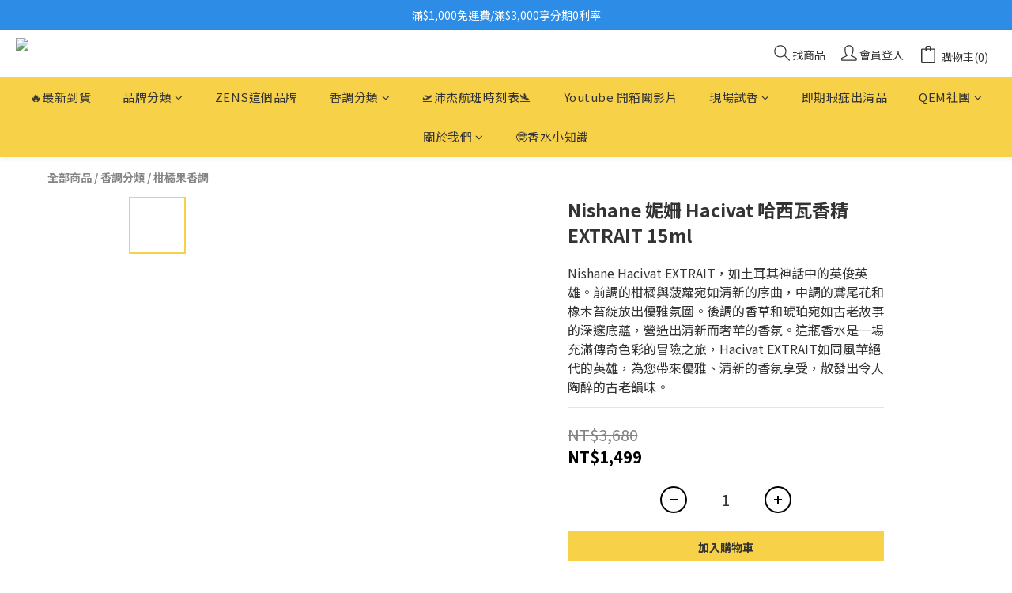

--- FILE ---
content_type: text/html; charset=utf-8
request_url: https://www.qem.com.tw/products/nishane-%E5%A6%AE%E5%A7%8D-hacivat-%E5%93%88%E8%A5%BF%E7%93%A6%E9%A6%99%E7%B2%BE-extrait-15ml
body_size: 106771
content:
<!DOCTYPE html>
<html lang="zh-hant"><head>  <!-- prefetch dns -->
<meta http-equiv="x-dns-prefetch-control" content="on">
<link rel="dns-prefetch" href="https://cdn.shoplineapp.com">
<link rel="preconnect" href="https://cdn.shoplineapp.com" crossorigin>
<link rel="dns-prefetch" href="https://shoplineimg.com">
<link rel="preconnect" href="https://shoplineimg.com">
<link rel="dns-prefetch" href="https://shoplineimg.com">
<link rel="preconnect" href="https://shoplineimg.com" title="image-service-origin">

  <link rel="preload" href="https://cdn.shoplineapp.com/s/javascripts/currencies.js" as="script">




      <link rel="preload" as="image" href="https://shoplineimg.com/654075c976cfe7000dbbb71f/6551889893725b539be6a824/800x.webp?source_format=jpg" media="(max-height: 950px)">

<!-- Wrap what we need here -->


<!-- SEO -->
  
    <title ng-non-bindable>Nishane 妮姍 Hacivat 哈西瓦香精 EXTRAIT 15ml</title>

  <meta name="description" content="Nishane Hacivat EXTRAIT，如土耳其神話中的英俊英雄。前調的柑橘與菠蘿宛如清新的序曲，中調的鳶尾花和橡木苔綻放出優雅氛圍。後調的香草和琥珀宛如古老故事的深邃底蘊，營造出清新而奢華的香氛。這瓶香水是一場充滿傳奇色彩的冒險之旅，Hacivat EXTRAIT如同風華絕代的英雄，為您帶來優雅、清新的香氛享受，散發出令人陶醉的古老韻味。">

    <meta name="keywords" content="香水,沙龍香,Nishane ,妮姍, Hacivat ,哈西瓦香精, EXTRAIT,甘苔調,香檸檬,菠蘿, 葡萄柚,">



<!-- Meta -->
  

    <meta property="og:title" content="Nishane 妮姍 Hacivat 哈西瓦香精 EXTRAIT 15ml">

  <meta property="og:type" content="product"/>

    <meta property="og:url" content="https://www.qem.com.tw/products/nishane-妮姍-hacivat-哈西瓦香精-extrait-15ml">
    <link rel="canonical" href="https://www.qem.com.tw/products/nishane-妮姍-hacivat-哈西瓦香精-extrait-15ml">

  <meta property="og:description" content="Nishane Hacivat EXTRAIT，如土耳其神話中的英俊英雄。前調的柑橘與菠蘿宛如清新的序曲，中調的鳶尾花和橡木苔綻放出優雅氛圍。後調的香草和琥珀宛如古老故事的深邃底蘊，營造出清新而奢華的香氛。這瓶香水是一場充滿傳奇色彩的冒險之旅，Hacivat EXTRAIT如同風華絕代的英雄，為您帶來優雅、清新的香氛享受，散發出令人陶醉的古老韻味。">

    <meta property="og:image" content="https://img.shoplineapp.com/media/image_clips/6551889893725b539be6a824/original.jpg?1699842199">
    <meta name="thumbnail" content="https://img.shoplineapp.com/media/image_clips/6551889893725b539be6a824/original.jpg?1699842199">

    <meta property="fb:app_id" content="">



<!-- locale meta -->


  <meta name="viewport" content="width=device-width, initial-scale=1.0, viewport-fit=cover">
<meta name="mobile-web-app-capable" content="yes">
<meta name="format-detection" content="telephone=no" />
<meta name="google" value="notranslate">

<!-- Shop icon -->
  <link rel="shortcut icon" type="image/png" href="https://img.shoplineapp.com/media/image_clips/6895cf02daf10e00124937a7/original.png?1754648322">




<!--- Site Ownership Data -->
    <meta name="google-site-verification" content="OaWbTz6_R8ZStw4bEhyTzoajG_QkknDAnNo-PkoVD7w">
    <meta name="google-site-verification" content="6fM6RWoroFYLbMV4niD9hZOSR6wJqtMH8_n72w4XQtQ">
<!--- Site Ownership Data End-->

<!-- Styles -->


        <link rel="stylesheet" media="all" href="https://cdn.shoplineapp.com/assets/common-898e3d282d673c037e3500beff4d8e9de2ee50e01c27252b33520348e0b17da0.css" onload="" />

        <link rel="stylesheet" media="all" href="https://cdn.shoplineapp.com/assets/theme_kingsman_v2-ceaae489b26420cd782bed4506cb310bba704cd1b10c0b071416909e363419cc.css" onload="" />


    






  <link rel="stylesheet" media="all" href="https://cdn.shoplineapp.com/packs/css/intl_tel_input-0d9daf73.chunk.css" />








<script type="text/javascript">
  window.mainConfig = JSON.parse('{\"sessionId\":\"\",\"merchantId\":\"654075c976cfe7000dbbb71f\",\"appCoreHost\":\"shoplineapp.com\",\"assetHost\":\"https://cdn.shoplineapp.com/packs/\",\"apiBaseUrl\":\"http://shoplineapp.com\",\"eventTrackApi\":\"https://events.shoplytics.com/api\",\"frontCommonsApi\":\"https://front-commons.shoplineapp.com/api\",\"appendToUrl\":\"\",\"env\":\"production\",\"merchantData\":{\"_id\":\"654075c976cfe7000dbbb71f\",\"addon_limit_enabled\":false,\"base_country_code\":\"TW\",\"base_currency\":{\"id\":\"twd\",\"iso_code\":\"TWD\",\"alternate_symbol\":\"NT$\",\"name\":\"New Taiwan Dollar\",\"symbol_first\":true,\"subunit_to_unit\":1},\"base_currency_code\":\"TWD\",\"beta_feature_keys\":[],\"brand_home_url\":\"https://www.qem.com.tw\",\"checkout_setting\":{\"enable_membership_autocheck\":true,\"enable_subscription_autocheck\":false},\"current_plan_key\":\"basket\",\"current_theme_key\":\"kingsman_v2\",\"delivery_option_count\":6,\"enabled_stock_reminder\":false,\"handle\":\"qemgirl\",\"identifier\":\"\",\"instagram_access_token\":\"\",\"instagram_id\":\"\",\"invoice_activation\":\"active\",\"is_image_service_enabled\":true,\"mobile_logo_media_url\":\"https://img.shoplineapp.com/media/image_clips/6895ceff50f408000cebaf72/original.png?1754648319\",\"name\":\"QEM沛杰股份有限公司\",\"order_setting\":{\"invoice_activation\":\"active\",\"current_invoice_service_provider\":\"tradevan\",\"short_message_activation\":\"inactive\",\"default_out_of_stock_reminder\":false,\"auto_cancel_expired_orders\":false,\"auto_revert_credit\":false,\"enabled_order_auth_expiry\":true,\"enable_order_split_einvoice_reissue\":true,\"no_duplicate_uniform_invoice\":true,\"hourly_auto_invoice\":true,\"enabled_location_id\":false,\"enabled_sf_hidden_product_name\":false,\"customer_return_order\":{\"enabled\":false,\"available_return_days\":\"7\"},\"customer_cancel_order\":{\"enabled\":false,\"auto_revert_credit\":true},\"custom_fields\":[{\"type\":\"textarea\",\"label\":\"本店支援 line pay 付款，歡迎使用 line pay 進行結帳\",\"display_type\":\"text_field\",\"name_translations\":{\"zh-hant\":\"本店支援 LINE Pay 付款，歡迎使用 LINE Pay 進行結帳\"},\"hint_translations\":{\"en\":\"\",\"zh-hant\":\"\",\"zh-hk\":\"\",\"zh-cn\":\"\",\"zh-tw\":\"\",\"vi\":\"\",\"ms\":\"\",\"ja\":\"\",\"th\":\"\",\"id\":\"\",\"de\":\"\",\"fr\":\"\"}}],\"invoice\":{\"tax_id\":\"\",\"tax_type\":\"1\"},\"invoice_tradevan\":{\"tax_id\":\"27999126\",\"oversea_tax_type\":\"1\",\"tax_type\":\"1\",\"n_p_o_b_a_n\":{\"name\":\"財團法人中華民國兒童癌症基金會\",\"code\":\"88888\",\"short_name\":\"兒癌基金會\",\"tax_id\":\"04140854\",\"county\":\"臺北市\"},\"source\":{\"business_group_code\":\"SL27999126\",\"business_type_code\":\"SLEC1\"}},\"line_messenging\":{\"status\":\"inactive\"},\"facebook_messenging\":{\"status\":\"deactivated\"},\"status_update_sms\":{\"status\":\"deactivated\"},\"private_info_handle\":{\"enabled\":false,\"custom_fields_enabled\":false}},\"payment_method_count\":8,\"product_setting\":{\"enabled_product_review\":false,\"variation_display\":\"dropdown\",\"price_range_enabled\":true,\"enabled_pos_product_customized_price\":false,\"enabled_pos_product_price_tier\":false},\"promotion_setting\":{\"multi_order_discount_strategy\":\"order_or_tier_promotion\",\"order_promotions_ignore_exclude_product\":false,\"order_gift_threshold_mode\":\"after_price_discounts\",\"order_free_shipping_threshold_mode\":\"after_all_discounts\",\"category_item_gift_threshold_mode\":\"before_discounts\",\"category_item_free_shipping_threshold_mode\":\"before_discounts\"},\"rollout_keys\":[\"2FA_google_authenticator\",\"3_layer_category\",\"3_layer_navigation\",\"3_layer_variation\",\"711_CB_13countries\",\"711_CB_pickup_TH\",\"711_c2b_report_v2\",\"711_cross_delivery\",\"AdminCancelRecurringSubscription_V1\",\"BasketSynchronizedToITC_V1\",\"MC_WA_Template_Management\",\"MC_manual_order\",\"MO_Apply_Coupon_Code\",\"StaffCanBeDeleted_V1\",\"SummaryStatement_V1\",\"UTM_export\",\"UTM_register\",\"abandoned_cart_notification\",\"add_system_fontstyle\",\"add_to_cart_revamp\",\"addon_products_limit_10\",\"addon_products_limit_unlimited\",\"addon_quantity\",\"address_format_batch2\",\"address_format_jp\",\"address_format_my\",\"address_format_us\",\"address_format_vn\",\"admin_app_extension\",\"admin_clientele_profile\",\"admin_custom_domain\",\"admin_image_service\",\"admin_logistic_bank_account\",\"admin_manual_order\",\"admin_realtime\",\"admin_vietnam_dong\",\"admin_whitelist_ip\",\"adminapp_order_form\",\"adminapp_wa_contacts_list\",\"ads_system_new_tab\",\"adyen_my_sc\",\"affiliate_by_product\",\"affiliate_dashboard\",\"affiliate_kol_report\",\"affiliate_kol_report_appstore\",\"alipay_hk_sc\",\"amazon_product_review\",\"android_pos_agent_clockin_n_out\",\"android_pos_purchase_order_partial_in_storage\",\"android_pos_save_send_receipt\",\"android_pos_v2_force_upgrade_version_1-50-0_date_2025-08-30\",\"app_categories_filtering\",\"app_multiplan\",\"app_subscription_prorated_billing\",\"apply_multi_order_discount\",\"apps_store\",\"apps_store_blog\",\"apps_store_fb_comment\",\"apps_store_wishlist\",\"appstore_free_trial\",\"archive_order_data\",\"archive_order_ui\",\"assign_products_to_category\",\"auth_flow_revamp\",\"auto_credit\",\"auto_credit_notify\",\"auto_credit_percentage\",\"auto_credit_recurring\",\"auto_reply_comment\",\"auto_reply_fb\",\"auto_save_sf_plus_address\",\"availability_buy_online_pickup_instore\",\"availability_preview_buy_online_pickup_instore\",\"back_in_stock_appstore\",\"basket_comparising_link_CNY\",\"basket_comparising_link_HKD\",\"basket_comparising_link_TWD\",\"basket_invoice_field\",\"basket_pricing_page_cny\",\"basket_pricing_page_hkd\",\"basket_pricing_page_myr\",\"basket_pricing_page_sgd\",\"basket_pricing_page_thb\",\"basket_pricing_page_twd\",\"basket_pricing_page_usd\",\"basket_pricing_page_vnd\",\"basket_subscription_coupon\",\"basket_subscription_email\",\"bianco_setting\",\"bidding_select_product\",\"bing_ads\",\"birthday_format_v2\",\"block_gtm_for_lighthouse\",\"blog\",\"blog_app\",\"blog_revamp_admin\",\"blog_revamp_admin_category\",\"blog_revamp_doublewrite\",\"blog_revamp_related_products\",\"blog_revamp_shop_category\",\"blog_revamp_singleread\",\"breadcrumb\",\"broadcast_addfilter\",\"broadcast_advanced_filters\",\"broadcast_analytics\",\"broadcast_center\",\"broadcast_clone\",\"broadcast_email_html\",\"broadcast_facebook_template\",\"broadcast_line_template\",\"broadcast_preset_time\",\"broadcast_to_unsubscribers_sms\",\"broadcast_unsubscribe_email\",\"bulk_action_customer\",\"bulk_action_product\",\"bulk_assign_point\",\"bulk_import_multi_lang\",\"bulk_payment_delivery_setting\",\"bulk_printing_labels_711C2C\",\"bulk_update_dynamic_fields\",\"bulk_update_job\",\"bulk_update_new_fields\",\"bulk_update_product_download_with_filter\",\"bulk_update_tag\",\"bulk_update_tag_enhancement\",\"bundle_add_type\",\"bundle_group\",\"bundle_page\",\"bundle_pricing\",\"bundle_promotion_apply_enhancement\",\"bundle_stackable\",\"buy_at_amazon\",\"buy_button\",\"buy_now_button\",\"buyandget_promotion\",\"callback_service\",\"cancel_order_by_customer\",\"cancel_order_by_customer_v2\",\"cart_addon\",\"cart_addon_condition\",\"cart_addon_limit\",\"cart_use_product_service\",\"cart_uuid\",\"category_banner_multiple\",\"category_limit_unlimited\",\"category_sorting\",\"channel_amazon\",\"channel_fb\",\"channel_integration\",\"channel_line\",\"charge_shipping_fee_by_product_qty\",\"chat_widget\",\"chat_widget_facebook\",\"chat_widget_ig\",\"chat_widget_line\",\"chat_widget_livechat\",\"chat_widget_whatsapp\",\"chatbot_card_carousel\",\"chatbot_card_template\",\"chatbot_image_widget\",\"chatbot_keywords_matching\",\"chatbot_welcome_template\",\"checkout_membercheckbox_toggle\",\"checkout_setting\",\"cn_pricing_page_2019\",\"combine_orders_app\",\"comment_list_export\",\"component_h1_tag\",\"connect_new_facebookpage\",\"consolidated_billing\",\"cookie_consent\",\"country_code\",\"coupon_center_back_to_cart\",\"coupon_notification\",\"coupon_v2\",\"create_staff_revamp\",\"credit_amount_condition_hidden\",\"credit_campaign\",\"credit_condition_5_tier_ec\",\"credit_installment_payment_fee_hidden\",\"credit_point_report\",\"credit_point_triggerpoint\",\"crm_email_custom\",\"crm_notify_preview\",\"crm_sms_custom\",\"crm_sms_notify\",\"cross_shop_tracker\",\"custom_css\",\"custom_home_delivery_tw\",\"custom_notify\",\"custom_order_export\",\"customer_advanced_filter\",\"customer_coupon\",\"customer_custom_field_limit_5\",\"customer_data_secure\",\"customer_edit\",\"customer_export_v2\",\"customer_group\",\"customer_group_analysis\",\"customer_group_broadcast\",\"customer_group_filter_p2\",\"customer_group_filter_p3\",\"customer_group_regenerate\",\"customer_group_sendcoupon\",\"customer_group_smartrfm_filter\",\"customer_import_50000_failure_report\",\"customer_import_v2\",\"customer_import_v3\",\"customer_list\",\"customer_new_report\",\"customer_referral\",\"customer_referral_notify\",\"customer_search_match\",\"customer_tag\",\"dashboard_v2\",\"dashboard_v2_revamp\",\"date_picker_v2\",\"deep_link_support_linepay\",\"deep_link_support_payme\",\"deep_search\",\"default_theme_ultrachic\",\"delivery_time\",\"delivery_time_with_quantity\",\"design_submenu\",\"dev_center_app_store\",\"disable_footer_brand\",\"disable_old_upgrade_reminder\",\"domain_applicable\",\"doris_bien_setting\",\"dusk_setting\",\"ec_order_unlimit\",\"ecpay_expirydate\",\"ecpay_payment_gateway\",\"einvoice_bulk_update\",\"einvoice_edit\",\"einvoice_list_by_day\",\"einvoice_newlogic\",\"einvoice_tradevan\",\"email_credit_expire_notify\",\"email_custom\",\"email_member_forget_password_notify\",\"email_member_register_notify\",\"email_order_notify\",\"email_verification\",\"enable_body_script\",\"enable_calculate_api_promotion_apply\",\"enable_calculate_api_promotion_filter\",\"enable_cart_api\",\"enable_cart_service\",\"enable_corejs_splitting\",\"enable_lazysizes_image_tag\",\"enable_new_css_bundle\",\"enable_order_status_callback_revamp_for_promotion\",\"enable_order_status_callback_revamp_for_storefront\",\"enable_promotion_usage_record\",\"enable_shopjs_splitting\",\"enhanced_catalog_feed\",\"exclude_product\",\"exclude_product_v2\",\"execute_shipment_permission\",\"export_inventory_report_v2\",\"express_cart\",\"express_checkout_pages\",\"extend_reminder\",\"external_redeem_coupon\",\"facebook_ads\",\"facebook_dia\",\"facebook_line_promotion_notify\",\"facebook_login\",\"facebook_messenger_subscription\",\"facebook_notify\",\"facebook_pixel_manager\",\"fb_1on1_chat\",\"fb_broadcast\",\"fb_broadcast_sc\",\"fb_broadcast_sc_p2\",\"fb_comment_app\",\"fb_entrance_optimization\",\"fb_feed_unlimit\",\"fb_group\",\"fb_menu\",\"fb_messenger_onetime_notification\",\"fb_multi_category_feed\",\"fb_offline_conversions_api\",\"fb_pixel_matching\",\"fb_pixel_v2\",\"fb_post_management\",\"fb_product_set\",\"fb_quick_signup_link\",\"fb_shop_now_button\",\"fb_ssapi\",\"fb_sub_button\",\"fb_welcome_msg\",\"fbe_oe\",\"fbe_shop\",\"fbe_v2\",\"fbe_v2_edit\",\"feature_alttag_phase1\",\"feature_alttag_phase2\",\"flash_price_campaign\",\"fm_order_receipt\",\"fmt_c2c_newlabel\",\"fmt_revision\",\"footer_brand\",\"footer_builder\",\"footer_builder_new\",\"form_builder\",\"form_builder_access\",\"form_builder_user_management\",\"form_builder_v2_elements\",\"form_builder_v2_receiver\",\"form_builder_v2_report\",\"freeshipping_promotion_condition\",\"get_coupon\",\"get_promotions_by_cart\",\"gift_promotion_condition\",\"gift_shipping_promotion_discount_condition\",\"gifts_limit_10\",\"gifts_limit_unlimited\",\"gmv_revamp\",\"godaddy\",\"google_ads_api\",\"google_ads_manager\",\"google_analytics_4\",\"google_analytics_manager\",\"google_content_api\",\"google_dynamic_remarketing_tag\",\"google_enhanced_conversions\",\"google_preorder_feed\",\"google_product_category_3rdlayer\",\"google_recaptcha\",\"google_remarketing_manager\",\"google_signup_login\",\"google_tag_manager\",\"gp_tw_sc\",\"group_url_bind_post_live\",\"h2_tag_phase1\",\"hct_logistics_bills_report\",\"hidden_product\",\"hidden_product_p2\",\"hide_credit_point_record_balance\",\"hk_pricing_page_2019\",\"hkd_pricing_page_disabled_2020\",\"ig_browser_notify\",\"ig_live\",\"ig_login_entrance\",\"ig_new_api\",\"image_gallery\",\"image_gallery_p2\",\"image_host_by_region\",\"image_limit_100000\",\"image_limit_30000\",\"image_widget_mobile\",\"inbox_manual_order\",\"inbox_send_cartlink\",\"increase_variation_limit\",\"instagram_create_post\",\"instagram_post_sales\",\"instant_order_form\",\"integrated_label_711\",\"integrated_sfexpress\",\"integration_one\",\"inventory_change_reason\",\"inventory_search_v2\",\"job_api_products_export\",\"job_api_user_export\",\"job_product_import\",\"jquery_v3\",\"kingsman_v2_setting\",\"layout_engine_service_kingsman_blogs\",\"layout_engine_service_kingsman_member_center\",\"layout_engine_service_kingsman_pdp\",\"layout_engine_service_kingsman_plp\",\"layout_engine_service_kingsman_promotions\",\"line_1on1_chat\",\"line_abandon_notification\",\"line_ads_tag\",\"line_broadcast\",\"line_ec\",\"line_in_chat_shopping\",\"line_live\",\"line_login\",\"line_login_mobile\",\"line_point_cpa_tag\",\"line_shopping_new_fields\",\"line_signup\",\"live_after_keyword\",\"live_ai_tag_comments\",\"live_announce_bids\",\"live_announce_buyer\",\"live_bidding\",\"live_broadcast_v2\",\"live_bulk_checkoutlink\",\"live_bulk_edit\",\"live_checkout_notification\",\"live_checkout_notification_all\",\"live_checkout_notification_message\",\"live_comment_discount\",\"live_comment_robot\",\"live_create_product_v2\",\"live_crosspost\",\"live_dashboard_product\",\"live_event_discount\",\"live_exclusive_price\",\"live_fb_group\",\"live_fhd_video\",\"live_general_settings\",\"live_group_event\",\"live_host_panel\",\"live_ig_messenger_broadcast\",\"live_ig_product_recommend\",\"live_im_switch\",\"live_keyword_switch\",\"live_line_broadcast\",\"live_line_management\",\"live_line_multidisplay\",\"live_luckydraw_enhancement\",\"live_messenger_broadcast\",\"live_order_block\",\"live_print_advanced\",\"live_product_recommend\",\"live_shopline_announcement\",\"live_shopline_beauty_filter\",\"live_shopline_keyword\",\"live_shopline_product_card\",\"live_shopline_view\",\"live_shopline_view_marquee\",\"live_show_storefront_facebook\",\"live_show_storefront_shopline\",\"live_stream_settings\",\"lock_cart_sc_product\",\"logistic_bill_v2_711_b2c\",\"logistic_bill_v2_711_c2c\",\"logo_favicon\",\"luckydraw_products\",\"luckydraw_qualification\",\"manual_activation\",\"manual_order\",\"manual_order_7-11\",\"manual_order_ec_to_sc\",\"manually_bind_post\",\"marketing_affiliate\",\"marketing_affiliate_p2\",\"mc-history-instant\",\"mc_711crossborder\",\"mc_ad_tag\",\"mc_assign_message\",\"mc_auto_bind_member\",\"mc_autoreply_cotent\",\"mc_autoreply_question\",\"mc_autoreply_trigger\",\"mc_broadcast\",\"mc_broadcast_v2\",\"mc_bulk_read\",\"mc_chatbot_template\",\"mc_delete_message\",\"mc_edit_cart\",\"mc_history_instant\",\"mc_history_post\",\"mc_im\",\"mc_inbox_autoreply\",\"mc_input_status\",\"mc_instant_notifications\",\"mc_invoicetitle_optional\",\"mc_keyword_autotagging\",\"mc_line_broadcast\",\"mc_line_broadcast_all_friends\",\"mc_line_cart\",\"mc_logistics_hct\",\"mc_logistics_tcat\",\"mc_manage_blacklist\",\"mc_mark_todo\",\"mc_new_menu\",\"mc_phone_tag\",\"mc_reminder_unpaid\",\"mc_reply_pic\",\"mc_setting_message\",\"mc_setting_orderform\",\"mc_shop_message_refactor\",\"mc_smart_advice\",\"mc_sort_waitingtime\",\"mc_sort_waitingtime_new\",\"mc_tw_invoice\",\"media_gcp_upload\",\"member_center_profile_revamp\",\"member_import_notify\",\"member_info_reward\",\"member_info_reward_subscription\",\"member_password_setup_notify\",\"member_points\",\"member_points_notify\",\"member_price\",\"membership_tier_double_write\",\"membership_tier_notify\",\"membership_tiers\",\"memebr_center_point_credit_revamp\",\"menu_limit_100\",\"menu_limit_unlimited\",\"merchant_automatic_payment_setting\",\"message_center_v3\",\"message_revamp\",\"mo_remove_discount\",\"mobile_and_email_signup\",\"mobile_signup_p2\",\"modularize_address_format\",\"molpay_credit_card\",\"multi_lang\",\"multicurrency\",\"my_pricing_page_2019\",\"myapp_reauth_alert\",\"myr_pricing_page_disabled_2020\",\"new_app_subscription\",\"new_layout_for_mobile_and_pc\",\"new_onboarding_flow\",\"new_return_management\",\"new_settings_apply_all_promotion\",\"new_signup_flow\",\"new_sinopac_3d\",\"notification_custom_sending_time\",\"npb_theme_philia\",\"npb_widget_font_size_color\",\"ob_revamp\",\"ob_sgstripe\",\"ob_twecpay\",\"oceanpay\",\"old_fbe_removal\",\"onboarding_basketplan\",\"onboarding_handle\",\"one_new_filter\",\"one_page_store\",\"one_page_store_1000\",\"one_page_store_checkout\",\"one_page_store_clone\",\"one_page_store_product_set\",\"online_credit_redemption_toggle\",\"online_store_design\",\"online_store_design_setup_guide_basketplan\",\"open_api_management\",\"order_add_to_cart\",\"order_archive_calculation_revamp_crm_amount\",\"order_archive_calculation_revamp_crm_member\",\"order_archive_product_testing\",\"order_archive_testing\",\"order_archive_testing_crm\",\"order_archive_testing_order_details\",\"order_archive_testing_return_order\",\"order_confirmation_slip_upload\",\"order_custom_field_limit_5\",\"order_custom_notify\",\"order_discount_stackable\",\"order_export_366day\",\"order_export_v2\",\"order_filter_shipped_date\",\"order_message_broadcast\",\"order_new_source\",\"order_promotion_split\",\"order_search_custom_field\",\"order_search_sku\",\"order_select_across_pages\",\"order_sms_notify\",\"order_split\",\"order_status_non_automation\",\"order_status_tag_color\",\"order_tag\",\"orderemail_new_logic\",\"other_custom_notify\",\"out_of_stock_order\",\"page_builder_revamp\",\"page_builder_revamp_theme_setting\",\"page_builder_revamp_theme_setting_initialized\",\"page_builder_section_cache_enabled\",\"page_builder_widget_accordion\",\"page_builder_widget_blog\",\"page_builder_widget_category\",\"page_builder_widget_collage\",\"page_builder_widget_countdown\",\"page_builder_widget_custom_liquid\",\"page_builder_widget_instagram\",\"page_builder_widget_product_text\",\"page_builder_widget_subscription\",\"page_builder_widget_video\",\"page_limit_unlimited\",\"page_view_cache\",\"pakpobox\",\"partial_free_shipping\",\"payme\",\"payment_condition\",\"payment_fee_config\",\"payment_image\",\"payment_slip_notify\",\"paypal_upgrade\",\"pdp_image_lightbox\",\"pdp_image_lightbox_icon\",\"pending_subscription\",\"philia_setting\",\"pickup_remember_store\",\"plp_label_wording\",\"plp_product_seourl\",\"plp_variation_selector\",\"plp_wishlist\",\"point_campaign\",\"point_redeem_to_cash\",\"pos_only_product_settings\",\"pos_retail_store_price\",\"pos_setup_guide_basketplan\",\"post_cancel_connect\",\"post_commerce_stack_comment\",\"post_fanpage_luckydraw\",\"post_fb_group\",\"post_general_setting\",\"post_lock_pd\",\"post_sales_dashboard\",\"postsale_auto_reply\",\"postsale_create_post\",\"postsale_ig_auto_reply\",\"postsales_connect_multiple_posts\",\"preset_publish\",\"product_available_time\",\"product_cost_permission\",\"product_feed_info\",\"product_feed_manager_availability\",\"product_feed_revamp\",\"product_index_v2\",\"product_info\",\"product_limit_1000\",\"product_limit_unlimited\",\"product_log_v2\",\"product_page_limit_10\",\"product_quantity_update\",\"product_recommendation_abtesting\",\"product_revamp_doublewrite\",\"product_revamp_singleread\",\"product_review_import\",\"product_review_import_installable\",\"product_review_plp\",\"product_review_reward\",\"product_search\",\"product_set_revamp\",\"product_set_v2_enhancement\",\"product_summary\",\"promotion_blacklist\",\"promotion_filter_by_date\",\"promotion_first_purchase\",\"promotion_hour\",\"promotion_limit_10\",\"promotion_limit_100\",\"promotion_limit_unlimited\",\"promotion_minitem\",\"promotion_page\",\"promotion_page_reminder\",\"promotion_page_seo_button\",\"promotion_record_archive_test\",\"promotion_reminder\",\"purchase_limit_campaign\",\"quick_answer\",\"recaptcha_reset_pw\",\"redirect_301_settings\",\"rejected_bill_reminder\",\"remove_fblike_sc\",\"repay_cookie\",\"replace_janus_interface\",\"replace_lms_old_oa_interface\",\"reports\",\"revert_credit\",\"revert_credit_p2\",\"revert_credit_status\",\"sales_dashboard\",\"sangria_setting\",\"sc_advanced_keyword\",\"sc_ai_chat_analysis\",\"sc_ai_suggested_reply\",\"sc_alipay_standard\",\"sc_atm\",\"sc_auto_bind_member\",\"sc_autodetect_address\",\"sc_autodetect_paymentslip\",\"sc_autoreply_icebreaker\",\"sc_broadcast_permissions\",\"sc_clearcart\",\"sc_clearcart_all\",\"sc_comment_label\",\"sc_comment_list\",\"sc_conversations_statistics_sunset\",\"sc_download_adminapp\",\"sc_facebook_broadcast\",\"sc_facebook_live\",\"sc_fb_ig_subscription\",\"sc_gpt_chatsummary\",\"sc_gpt_content_generator\",\"sc_gpt_knowledge_base\",\"sc_group_pm_commentid\",\"sc_group_webhook\",\"sc_intercom\",\"sc_keywords\",\"sc_line_live_pl\",\"sc_list_search\",\"sc_live_line\",\"sc_lock_inventory\",\"sc_manual_order\",\"sc_mc_settings\",\"sc_mo_711emap\",\"sc_order_unlimit\",\"sc_outstock_msg\",\"sc_overall_statistics\",\"sc_overall_statistics_api_v3\",\"sc_overall_statistics_v2\",\"sc_pickup\",\"sc_post_feature\",\"sc_product_set\",\"sc_product_variation\",\"sc_sidebar\",\"sc_similar_question_replies\",\"sc_slp_subscription_promotion\",\"sc_standard\",\"sc_store_pickup\",\"sc_wa_contacts_list\",\"sc_wa_message_report\",\"sc_wa_permissions\",\"scheduled_home_page\",\"search_function_image_gallery\",\"security_center\",\"select_all_customer\",\"select_all_inventory\",\"send_coupon_notification\",\"session_expiration_period\",\"setup_guide_basketplan\",\"sfexpress_centre\",\"sfexpress_eflocker\",\"sfexpress_service\",\"sfexpress_store\",\"sg_onboarding_currency\",\"share_cart_link\",\"shop_builder_plp\",\"shop_category_filter\",\"shop_category_filter_bulk_action\",\"shop_product_search_rate_limit\",\"shop_related_recaptcha\",\"shop_template_advanced_setting\",\"shopback_cashback\",\"shopline_captcha\",\"shopline_email_captcha\",\"shopline_product_reviews\",\"shoplytics_benchmark\",\"shoplytics_broadcast_api_v3\",\"shoplytics_channel_store_permission\",\"shoplytics_credit_analysis\",\"shoplytics_customer_refactor_api_v3\",\"shoplytics_date_picker_v2\",\"shoplytics_event_realtime_refactor_api_v3\",\"shoplytics_events_api_v3\",\"shoplytics_export_flex\",\"shoplytics_homepage_v2\",\"shoplytics_invoices_api_v3\",\"shoplytics_lite\",\"shoplytics_membership_tier_growth\",\"shoplytics_orders_api_v3\",\"shoplytics_ordersales_v3\",\"shoplytics_payments_api_v3\",\"shoplytics_pro\",\"shoplytics_product_revamp_api_v3\",\"shoplytics_promotions_api_v3\",\"shoplytics_psa_multi_stores_export\",\"shoplytics_psa_sub_categories\",\"shoplytics_rfim_enhancement_v3\",\"shoplytics_session_metrics\",\"shoplytics_staff_api_v3\",\"shoplytics_to_hd\",\"shopping_session_enabled\",\"signin_register_revamp\",\"skya_setting\",\"sl_admin_inventory_count\",\"sl_admin_inventory_transfer\",\"sl_admin_purchase_order\",\"sl_admin_supplier\",\"sl_logistics_bulk_action\",\"sl_logistics_fmt_freeze\",\"sl_logistics_modularize\",\"sl_payment_alipay\",\"sl_payment_cc\",\"sl_payment_standard_v2\",\"sl_payment_type_check\",\"sl_payments_apple_pay\",\"sl_payments_cc_promo\",\"sl_payments_my_cc\",\"sl_payments_my_fpx\",\"sl_payments_sg_cc\",\"sl_payments_tw_cc\",\"sl_pos\",\"sl_pos_SHOPLINE_Payments_tw\",\"sl_pos_admin\",\"sl_pos_admin_cancel_order\",\"sl_pos_admin_delete_order\",\"sl_pos_admin_inventory_transfer\",\"sl_pos_admin_order_archive_testing\",\"sl_pos_admin_purchase_order\",\"sl_pos_admin_register_shift\",\"sl_pos_admin_staff\",\"sl_pos_agent_by_channel\",\"sl_pos_agent_clockin_n_out\",\"sl_pos_agent_performance\",\"sl_pos_android_A4_printer\",\"sl_pos_android_check_cart_items_with_local_db\",\"sl_pos_android_order_reduction\",\"sl_pos_android_receipt_enhancement\",\"sl_pos_app_order_archive_testing\",\"sl_pos_app_transaction_filter_enhance\",\"sl_pos_apps_store\",\"sl_pos_bugfender_log_reduction\",\"sl_pos_bulk_import_purchase_order\",\"sl_pos_bulk_import_update_enhancement\",\"sl_pos_check_duplicate_create_order\",\"sl_pos_claim_coupon\",\"sl_pos_convert_order_to_cart_by_snapshot\",\"sl_pos_credit_redeem\",\"sl_pos_customerID_duplicate_check\",\"sl_pos_customer_info_enhancement\",\"sl_pos_customer_product_preference\",\"sl_pos_customized_price\",\"sl_pos_disable_touchid_unlock\",\"sl_pos_discount\",\"sl_pos_einvoice_alert\",\"sl_pos_einvoice_refactor\",\"sl_pos_feature_permission\",\"sl_pos_force_upgrade_1-109-0\",\"sl_pos_force_upgrade_1-110-1\",\"sl_pos_free_gifts_promotion\",\"sl_pos_from_Swift_to_OC\",\"sl_pos_iOS_A4_printer\",\"sl_pos_iOS_app_transaction_filter_enhance\",\"sl_pos_iOS_cashier_revamp_cart\",\"sl_pos_iOS_cashier_revamp_product_list\",\"sl_pos_iPadOS_version_upgrade_remind_16_0_0\",\"sl_pos_initiate_couchbase\",\"sl_pos_inventory_count\",\"sl_pos_inventory_count_difference_reason\",\"sl_pos_inventory_count_for_selected_products\",\"sl_pos_inventory_feature_module\",\"sl_pos_inventory_transfer_insert_enhancement\",\"sl_pos_inventory_transfer_request\",\"sl_pos_invoice_carrier_scan\",\"sl_pos_invoice_product_name_filter\",\"sl_pos_invoice_swiftUI_revamp\",\"sl_pos_invoice_toast_show\",\"sl_pos_ios_receipt_info_enhancement\",\"sl_pos_ios_small_label_enhancement\",\"sl_pos_ios_version_upgrade_remind\",\"sl_pos_itc\",\"sl_pos_logo_terms_and_condition\",\"sl_pos_member_points\",\"sl_pos_member_price\",\"sl_pos_multiple_payments\",\"sl_pos_new_report_customer_analysis\",\"sl_pos_new_report_daily_payment_methods\",\"sl_pos_new_report_overview\",\"sl_pos_new_report_product_preorder\",\"sl_pos_new_report_transaction_detail\",\"sl_pos_no_minimum_age\",\"sl_pos_one_einvoice_setting\",\"sl_pos_order_reduction\",\"sl_pos_order_refactor_admin\",\"sl_pos_order_upload_using_pos_service\",\"sl_pos_partial_return\",\"sl_pos_password_setting_refactor\",\"sl_pos_payment\",\"sl_pos_payment_method_picture\",\"sl_pos_payment_method_prioritized_and_hidden\",\"sl_pos_payoff_preorder\",\"sl_pos_pin_products\",\"sl_pos_price_by_channel\",\"sl_pos_product_add_to_cart_refactor\",\"sl_pos_product_set\",\"sl_pos_product_variation_ui\",\"sl_pos_promotion\",\"sl_pos_promotion_by_channel\",\"sl_pos_purchase_order_onlinestore\",\"sl_pos_purchase_order_partial_in_storage\",\"sl_pos_receipt_enhancement\",\"sl_pos_receipt_information\",\"sl_pos_receipt_preorder_return_enhancement\",\"sl_pos_receipt_setting_by_channel\",\"sl_pos_receipt_swiftUI_revamp\",\"sl_pos_register_shift\",\"sl_pos_report_shoplytics_psi\",\"sl_pos_revert_credit\",\"sl_pos_save_send_receipt\",\"sl_pos_shopline_payment_invoice_new_flow\",\"sl_pos_show_coupon\",\"sl_pos_stock_refactor\",\"sl_pos_supplier_refactor\",\"sl_pos_terminal_bills\",\"sl_pos_terminal_settlement\",\"sl_pos_terminal_tw\",\"sl_pos_toast_revamp\",\"sl_pos_transaction_conflict\",\"sl_pos_transaction_view_admin\",\"sl_pos_transfer_onlinestore\",\"sl_pos_user_permission\",\"sl_pos_variation_setting_refactor\",\"sl_purchase_order_search_create_enhancement\",\"slp_bank_promotion\",\"slp_product_subscription\",\"slp_remember_credit_card\",\"slp_swap\",\"smart_omo_appstore\",\"smart_omo_credits\",\"smart_omo_customer_tag_note\",\"smart_omo_express_cart\",\"smart_omo_points\",\"smart_omo_redeem_coupon\",\"smart_omo_send_coupon\",\"smart_omo_show_coupon\",\"smart_product_recommendation\",\"smart_product_recommendation_regular\",\"smart_recommended_related_products\",\"sms_broadcast\",\"sms_custom\",\"sms_with_shop_name\",\"social_channel_revamp\",\"social_channel_user\",\"social_name_in_order\",\"split_order_applied_creditpoint\",\"sso_lang_th\",\"sso_lang_vi\",\"staff_elasticsearch\",\"staff_limit_5\",\"staff_limit_unlimited\",\"staff_service_migration\",\"static_resource_host_by_region\",\"stop_slp_approvedemail\",\"store_crm_pwa\",\"store_pick_up\",\"store_referral_export_import\",\"store_referral_setting\",\"storefront_app_extension\",\"storefront_return\",\"stripe_3d_secure\",\"stripe_3ds_cny\",\"stripe_3ds_hkd\",\"stripe_3ds_myr\",\"stripe_3ds_sgd\",\"stripe_3ds_thb\",\"stripe_3ds_usd\",\"stripe_3ds_vnd\",\"stripe_google_pay\",\"stripe_payment_intents\",\"stripe_radar\",\"stripe_subscription_my_account\",\"structured_data\",\"studio_livestream\",\"sub_sgstripe\",\"subscription_config_edit\",\"subscription_config_edit_delivery_payment\",\"subscription_currency\",\"subscription_order_expire_notify\",\"subscription_order_notify\",\"subscription_product\",\"subscription_promotion\",\"tappay_3D_secure\",\"tappay_sdk_v2_3_2\",\"tappay_sdk_v3\",\"tax_inclusive_setting\",\"taxes_settings\",\"tcat_711pickup_sl_logisitics\",\"tcat_logistics_bills_report\",\"tcat_newlabel\",\"th_pricing_page_2020\",\"thb_pricing_page_disabled_2020\",\"theme_bianco\",\"theme_doris_bien\",\"theme_kingsman_v2\",\"theme_level_3\",\"theme_sangria\",\"theme_ultrachic\",\"tier_birthday_credit\",\"tier_member_points\",\"tier_member_price\",\"tier_reward_app_availability\",\"tier_reward_app_p2\",\"tier_reward_credit\",\"tnc-checkbox\",\"toggle_mobile_category\",\"tw_app_shopback_cashback\",\"tw_fm_sms\",\"tw_pricing_page_2019\",\"tw_stripe_subscription\",\"twd_pricing_page_disabled_2020\",\"uc_integration\",\"uc_v2_endpoints\",\"ultra_setting\",\"unified_admin\",\"use_ngram_for_order_search\",\"user_center_social_channel\",\"user_credits\",\"variant_image_selector\",\"variant_saleprice_cost_weight\",\"variation_label_swatches\",\"varm_setting\",\"vn_pricing_page_2020\",\"vnd_pricing_page_disabled_2020\",\"wa_broadcast_customer_group\",\"wa_system_template\",\"wa_template_custom_content\",\"whatsapp_accept_marketing\",\"whatsapp_catalog\",\"whatsapp_extension\",\"whatsapp_order_form\",\"whatsapp_orderstatus_toggle\",\"wishlist_app\",\"yahoo_dot\",\"youtube_accounting_linking\",\"youtube_live_shopping\",\"zotabox_installable\"],\"shop_default_home_url\":\"https://qemgirl.shoplineapp.com\",\"shop_status\":\"open\",\"show_sold_out\":false,\"sl_payment_merchant_id\":\"2559152458401198080\",\"supported_languages\":[\"en\",\"zh-hant\"],\"tags\":[\"cosmetic\"],\"time_zone\":\"Asia/Taipei\",\"updated_at\":\"2025-12-06T17:54:09.918Z\",\"user_setting\":{\"_id\":\"654075c9c7b8d70014fcb7d5\",\"created_at\":\"2023-10-31T03:34:33.782Z\",\"data\":{\"general_fields\":[],\"minimum_age_limit\":null,\"custom_fields\":[],\"signup_method\":\"email\",\"sms_verification\":null,\"facebook_login\":null,\"enable_facebook_comment\":null,\"facebook_comment\":null,\"line_login\":{\"status\":\"active\"},\"recaptcha_signup\":null,\"email_verification\":null,\"login_with_verification\":null,\"upgrade_reminder\":null,\"birthday_format\":\"YYYY/MM/DD\",\"send_birthday_credit_period\":\"daily\",\"member_info_reward\":null,\"enable_age_policy\":false},\"item_type\":\"\",\"key\":\"users\",\"name\":null,\"owner_id\":\"654075c976cfe7000dbbb71f\",\"owner_type\":\"Merchant\",\"publish_status\":\"published\",\"status\":\"active\",\"updated_at\":\"2024-01-02T06:07:38.578Z\",\"value\":null}},\"localeData\":{\"loadedLanguage\":{\"name\":\"繁體中文\",\"code\":\"zh-hant\"},\"supportedLocales\":[{\"name\":\"English\",\"code\":\"en\"},{\"name\":\"繁體中文\",\"code\":\"zh-hant\"}]},\"currentUser\":null,\"themeSettings\":{\"hide_language_selector\":true,\"is_multicurrency_enabled\":false,\"messages_enabled\":false,\"hide_languages\":\"\",\"mobile_categories_collapsed\":true,\"mobile_categories_removed\":false,\"categories_collapsed\":true,\"image_fill\":true,\"variation_image_style\":\"square\",\"variation_image_size\":\"md\",\"variation_image_selector_enabled\":true,\"variation_image_selector_variation\":\"1\",\"plp_variation_selector\":{\"enabled\":true,\"show_variation\":\"1\"},\"product_name_align\":\"center\",\"product_custom_label_style\":\"rounded-rectangle\",\"show_products_total\":false,\"category_page\":\"72\",\"hide_share_buttons\":false,\"goto_top\":true,\"enable_gdpr_cookies_banner\":false,\"background_pattern\":\"bg.circles.blue\",\"show_promotions_on_product\":false,\"enabled_quick_cart\":false,\"plp_wishlist\":false,\"buy_now_background\":\"eeb8b8\",\"buy_now_button\":{\"enabled\":false,\"color\":\"fb7813\"},\"opens_in_new_tab\":true,\"page_background\":\"ffffff\",\"page_text\":\"333333\",\"page_text_link\":\"3493fb\",\"announcement_background\":\"2d8ce6\",\"announcement_text\":\"ffffff\",\"header_background\":\"ffffff\",\"header_text\":\"333333\",\"header_icon\":\"333333\",\"primary_background\":\"f7d148\",\"primary_text\":\"333333\",\"secondary_color\":\"000000\",\"buy_now_text\":\"000000\",\"footer_background\":\"ffffff\",\"footer_text\":\"000000\",\"footer_icon\":\"000000\",\"copyright_background\":\"2b3864\",\"copyright_text\":\"ffffff\",\"anti_fraud_background\":\"2b3864\",\"anti_fraud_text\":\"ffffff\",\"font_title\":\"Noto Sans\",\"font_size_title\":\"1\",\"font_paragraph\":\"Noto Sans\",\"font_size_paragraph\":\"1\",\"updated_with_new_page_builder\":true,\"product_promotion_label_background\":\"f7d148\"},\"isMultiCurrencyEnabled\":false,\"features\":{\"plans\":{\"free\":{\"member_price\":false,\"cart_addon\":false,\"google_analytics_ecommerce\":false,\"membership\":false,\"shopline_logo\":true,\"user_credit\":{\"manaul\":false,\"auto\":false},\"variant_image_selector\":false},\"standard\":{\"member_price\":false,\"cart_addon\":false,\"google_analytics_ecommerce\":false,\"membership\":false,\"shopline_logo\":true,\"user_credit\":{\"manaul\":false,\"auto\":false},\"variant_image_selector\":false},\"starter\":{\"member_price\":false,\"cart_addon\":false,\"google_analytics_ecommerce\":false,\"membership\":false,\"shopline_logo\":true,\"user_credit\":{\"manaul\":false,\"auto\":false},\"variant_image_selector\":false},\"pro\":{\"member_price\":false,\"cart_addon\":false,\"google_analytics_ecommerce\":false,\"membership\":false,\"shopline_logo\":false,\"user_credit\":{\"manaul\":false,\"auto\":false},\"variant_image_selector\":false},\"business\":{\"member_price\":false,\"cart_addon\":false,\"google_analytics_ecommerce\":true,\"membership\":true,\"shopline_logo\":false,\"user_credit\":{\"manaul\":false,\"auto\":false},\"facebook_comments_plugin\":true,\"variant_image_selector\":false},\"basic\":{\"member_price\":false,\"cart_addon\":false,\"google_analytics_ecommerce\":false,\"membership\":false,\"shopline_logo\":false,\"user_credit\":{\"manaul\":false,\"auto\":false},\"variant_image_selector\":false},\"basic2018\":{\"member_price\":false,\"cart_addon\":false,\"google_analytics_ecommerce\":false,\"membership\":false,\"shopline_logo\":true,\"user_credit\":{\"manaul\":false,\"auto\":false},\"variant_image_selector\":false},\"sc\":{\"member_price\":false,\"cart_addon\":false,\"google_analytics_ecommerce\":true,\"membership\":false,\"shopline_logo\":true,\"user_credit\":{\"manaul\":false,\"auto\":false},\"facebook_comments_plugin\":true,\"facebook_chat_plugin\":true,\"variant_image_selector\":false},\"advanced\":{\"member_price\":false,\"cart_addon\":false,\"google_analytics_ecommerce\":true,\"membership\":false,\"shopline_logo\":false,\"user_credit\":{\"manaul\":false,\"auto\":false},\"facebook_comments_plugin\":true,\"facebook_chat_plugin\":true,\"variant_image_selector\":false},\"premium\":{\"member_price\":true,\"cart_addon\":true,\"google_analytics_ecommerce\":true,\"membership\":true,\"shopline_logo\":false,\"user_credit\":{\"manaul\":true,\"auto\":true},\"google_dynamic_remarketing\":true,\"facebook_comments_plugin\":true,\"facebook_chat_plugin\":true,\"wish_list\":true,\"facebook_messenger_subscription\":true,\"product_feed\":true,\"express_checkout\":true,\"variant_image_selector\":true},\"enterprise\":{\"member_price\":true,\"cart_addon\":true,\"google_analytics_ecommerce\":true,\"membership\":true,\"shopline_logo\":false,\"user_credit\":{\"manaul\":true,\"auto\":true},\"google_dynamic_remarketing\":true,\"facebook_comments_plugin\":true,\"facebook_chat_plugin\":true,\"wish_list\":true,\"facebook_messenger_subscription\":true,\"product_feed\":true,\"express_checkout\":true,\"variant_image_selector\":true},\"crossborder\":{\"member_price\":true,\"cart_addon\":true,\"google_analytics_ecommerce\":true,\"membership\":true,\"shopline_logo\":false,\"user_credit\":{\"manaul\":true,\"auto\":true},\"google_dynamic_remarketing\":true,\"facebook_comments_plugin\":true,\"facebook_chat_plugin\":true,\"wish_list\":true,\"facebook_messenger_subscription\":true,\"product_feed\":true,\"express_checkout\":true,\"variant_image_selector\":true},\"o2o\":{\"member_price\":true,\"cart_addon\":true,\"google_analytics_ecommerce\":true,\"membership\":true,\"shopline_logo\":false,\"user_credit\":{\"manaul\":true,\"auto\":true},\"google_dynamic_remarketing\":true,\"facebook_comments_plugin\":true,\"facebook_chat_plugin\":true,\"wish_list\":true,\"facebook_messenger_subscription\":true,\"product_feed\":true,\"express_checkout\":true,\"subscription_product\":true,\"variant_image_selector\":true}}},\"requestCountry\":\"US\",\"trackerEventData\":{\"Product ID\":\"654237532860620001e993cc\"},\"isRecaptchaEnabled\":false,\"isRecaptchaEnterprise\":true,\"recaptchaEnterpriseSiteKey\":\"6LeMcv0hAAAAADjAJkgZLpvEiuc6migO0KyLEadr\",\"recaptchaEnterpriseCheckboxSiteKey\":\"6LfQVEEoAAAAAAzllcvUxDYhfywH7-aY52nsJ2cK\",\"recaptchaSiteKey\":\"6LeMcv0hAAAAADjAJkgZLpvEiuc6migO0KyLEadr\",\"currencyData\":{\"supportedCurrencies\":[{\"name\":\"$ HKD\",\"symbol\":\"$\",\"iso_code\":\"hkd\"},{\"name\":\"P MOP\",\"symbol\":\"P\",\"iso_code\":\"mop\"},{\"name\":\"¥ CNY\",\"symbol\":\"¥\",\"iso_code\":\"cny\"},{\"name\":\"$ TWD\",\"symbol\":\"$\",\"iso_code\":\"twd\"},{\"name\":\"$ USD\",\"symbol\":\"$\",\"iso_code\":\"usd\"},{\"name\":\"$ SGD\",\"symbol\":\"$\",\"iso_code\":\"sgd\"},{\"name\":\"€ EUR\",\"symbol\":\"€\",\"iso_code\":\"eur\"},{\"name\":\"$ AUD\",\"symbol\":\"$\",\"iso_code\":\"aud\"},{\"name\":\"£ GBP\",\"symbol\":\"£\",\"iso_code\":\"gbp\"},{\"name\":\"₱ PHP\",\"symbol\":\"₱\",\"iso_code\":\"php\"},{\"name\":\"RM MYR\",\"symbol\":\"RM\",\"iso_code\":\"myr\"},{\"name\":\"฿ THB\",\"symbol\":\"฿\",\"iso_code\":\"thb\"},{\"name\":\"د.إ AED\",\"symbol\":\"د.إ\",\"iso_code\":\"aed\"},{\"name\":\"¥ JPY\",\"symbol\":\"¥\",\"iso_code\":\"jpy\"},{\"name\":\"$ BND\",\"symbol\":\"$\",\"iso_code\":\"bnd\"},{\"name\":\"₩ KRW\",\"symbol\":\"₩\",\"iso_code\":\"krw\"},{\"name\":\"Rp IDR\",\"symbol\":\"Rp\",\"iso_code\":\"idr\"},{\"name\":\"₫ VND\",\"symbol\":\"₫\",\"iso_code\":\"vnd\"},{\"name\":\"$ CAD\",\"symbol\":\"$\",\"iso_code\":\"cad\"}],\"requestCountryCurrencyCode\":\"TWD\"},\"previousUrl\":\"\",\"checkoutLandingPath\":\"/cart\",\"webpSupported\":true,\"pageType\":\"products-show\",\"paypalCnClientId\":\"AYVtr8kMzEyRCw725vQM_-hheFyo1FuWeaup4KPSvU1gg44L-NG5e2PNcwGnMo2MLCzGRg4eVHJhuqBP\",\"efoxPayVersion\":\"1.0.60\",\"universalPaymentSDKUrl\":\"https://cdn.myshopline.com\",\"shoplinePaymentCashierSDKUrl\":\"https://cdn.myshopline.com/pay/paymentElement/1.7.1/index.js\",\"shoplinePaymentV2Env\":\"prod\",\"shoplinePaymentGatewayEnv\":\"prod\",\"currentPath\":\"/products/nishane-%E5%A6%AE%E5%A7%8D-hacivat-%E5%93%88%E8%A5%BF%E7%93%A6%E9%A6%99%E7%B2%BE-extrait-15ml\",\"isExceedCartLimitation\":null,\"familyMartEnv\":\"prod\",\"familyMartConfig\":{\"cvsname\":\"familymart.shoplineapp.com\"},\"familyMartFrozenConfig\":{\"cvsname\":\"familymartfreeze.shoplineapp.com\",\"cvslink\":\"https://familymartfreeze.shoplineapp.com/familymart_freeze_callback\",\"emap\":\"https://ecmfme.map.com.tw/ReceiveOrderInfo.aspx\"},\"pageIdentifier\":\"product_detail\",\"staticResourceHost\":\"https://static.shoplineapp.com/\",\"facebookAppId\":\"467428936681900\",\"facebookSdkVersion\":\"v2.7\",\"criteoAccountId\":null,\"criteoEmail\":null,\"shoplineCaptchaEnv\":\"prod\",\"shoplineCaptchaPublicKey\":\"MIGfMA0GCSqGSIb3DQEBAQUAA4GNADCBiQKBgQCUXpOVJR72RcVR8To9lTILfKJnfTp+f69D2azJDN5U9FqcZhdYfrBegVRKxuhkwdn1uu6Er9PWV4Tp8tRuHYnlU+U72NRpb0S3fmToXL3KMKw/4qu2B3EWtxeh/6GPh3leTvMteZpGRntMVmJCJdS8PY1CG0w6QzZZ5raGKXQc2QIDAQAB\",\"defaultBlockedSmsCountries\":\"PS,MG,KE,AO,KG,UG,AZ,ZW,TJ,NG,GT,DZ,BD,BY,AF,LK,MA,EH,MM,EG,LV,OM,LT,UA,RU,KZ,KH,LY,ML,MW,IR,EE\"}');
</script>

  <script
    src="https://browser.sentry-cdn.com/6.8.0/bundle.tracing.min.js"
    integrity="sha384-PEpz3oi70IBfja8491RPjqj38s8lBU9qHRh+tBurFb6XNetbdvlRXlshYnKzMB0U"
    crossorigin="anonymous"
    defer
  ></script>
  <script
    src="https://browser.sentry-cdn.com/6.8.0/captureconsole.min.js"
    integrity="sha384-FJ5n80A08NroQF9DJzikUUhiCaQT2rTIYeJyHytczDDbIiejfcCzBR5lQK4AnmVt"
    crossorigin="anonymous"
    defer
  ></script>

<script>
  function sriOnError (event) {
    if (window.Sentry) window.Sentry.captureException(event);

    var script = document.createElement('script');
    var srcDomain = new URL(this.src).origin;
    script.src = this.src.replace(srcDomain, '');
    if (this.defer) script.setAttribute("defer", "defer");
    document.getElementsByTagName('head')[0].insertBefore(script, null);
  }
</script>

<script>window.lazySizesConfig={},Object.assign(window.lazySizesConfig,{lazyClass:"sl-lazy",loadingClass:"sl-lazyloading",loadedClass:"sl-lazyloaded",preloadClass:"sl-lazypreload",errorClass:"sl-lazyerror",iframeLoadMode:"1",loadHidden:!1});</script>
<script>!function(e,t){var a=t(e,e.document,Date);e.lazySizes=a,"object"==typeof module&&module.exports&&(module.exports=a)}("undefined"!=typeof window?window:{},function(e,t,a){"use strict";var n,i;if(function(){var t,a={lazyClass:"lazyload",loadedClass:"lazyloaded",loadingClass:"lazyloading",preloadClass:"lazypreload",errorClass:"lazyerror",autosizesClass:"lazyautosizes",fastLoadedClass:"ls-is-cached",iframeLoadMode:0,srcAttr:"data-src",srcsetAttr:"data-srcset",sizesAttr:"data-sizes",minSize:40,customMedia:{},init:!0,expFactor:1.5,hFac:.8,loadMode:2,loadHidden:!0,ricTimeout:0,throttleDelay:125};for(t in i=e.lazySizesConfig||e.lazysizesConfig||{},a)t in i||(i[t]=a[t])}(),!t||!t.getElementsByClassName)return{init:function(){},cfg:i,noSupport:!0};var s,o,r,l,c,d,u,f,m,y,h,z,g,v,p,C,b,A,E,_,w,M,N,x,L,W,S,B,T,F,R,D,k,H,O,P,$,q,I,U,j,G,J,K,Q,V=t.documentElement,X=e.HTMLPictureElement,Y="addEventListener",Z="getAttribute",ee=e[Y].bind(e),te=e.setTimeout,ae=e.requestAnimationFrame||te,ne=e.requestIdleCallback,ie=/^picture$/i,se=["load","error","lazyincluded","_lazyloaded"],oe={},re=Array.prototype.forEach,le=function(e,t){return oe[t]||(oe[t]=new RegExp("(\\s|^)"+t+"(\\s|$)")),oe[t].test(e[Z]("class")||"")&&oe[t]},ce=function(e,t){le(e,t)||e.setAttribute("class",(e[Z]("class")||"").trim()+" "+t)},de=function(e,t){var a;(a=le(e,t))&&e.setAttribute("class",(e[Z]("class")||"").replace(a," "))},ue=function(e,t,a){var n=a?Y:"removeEventListener";a&&ue(e,t),se.forEach(function(a){e[n](a,t)})},fe=function(e,a,i,s,o){var r=t.createEvent("Event");return i||(i={}),i.instance=n,r.initEvent(a,!s,!o),r.detail=i,e.dispatchEvent(r),r},me=function(t,a){var n;!X&&(n=e.picturefill||i.pf)?(a&&a.src&&!t[Z]("srcset")&&t.setAttribute("srcset",a.src),n({reevaluate:!0,elements:[t]})):a&&a.src&&(t.src=a.src)},ye=function(e,t){return(getComputedStyle(e,null)||{})[t]},he=function(e,t,a){for(a=a||e.offsetWidth;a<i.minSize&&t&&!e._lazysizesWidth;)a=t.offsetWidth,t=t.parentNode;return a},ze=(l=[],c=r=[],d=function(){var e=c;for(c=r.length?l:r,s=!0,o=!1;e.length;)e.shift()();s=!1},u=function(e,a){s&&!a?e.apply(this,arguments):(c.push(e),o||(o=!0,(t.hidden?te:ae)(d)))},u._lsFlush=d,u),ge=function(e,t){return t?function(){ze(e)}:function(){var t=this,a=arguments;ze(function(){e.apply(t,a)})}},ve=function(e){var t,n=0,s=i.throttleDelay,o=i.ricTimeout,r=function(){t=!1,n=a.now(),e()},l=ne&&o>49?function(){ne(r,{timeout:o}),o!==i.ricTimeout&&(o=i.ricTimeout)}:ge(function(){te(r)},!0);return function(e){var i;(e=!0===e)&&(o=33),t||(t=!0,(i=s-(a.now()-n))<0&&(i=0),e||i<9?l():te(l,i))}},pe=function(e){var t,n,i=99,s=function(){t=null,e()},o=function(){var e=a.now()-n;e<i?te(o,i-e):(ne||s)(s)};return function(){n=a.now(),t||(t=te(o,i))}},Ce=(_=/^img$/i,w=/^iframe$/i,M="onscroll"in e&&!/(gle|ing)bot/.test(navigator.userAgent),N=0,x=0,L=0,W=-1,S=function(e){L--,(!e||L<0||!e.target)&&(L=0)},B=function(e){return null==E&&(E="hidden"==ye(t.body,"visibility")),E||!("hidden"==ye(e.parentNode,"visibility")&&"hidden"==ye(e,"visibility"))},T=function(e,a){var n,i=e,s=B(e);for(p-=a,A+=a,C-=a,b+=a;s&&(i=i.offsetParent)&&i!=t.body&&i!=V;)(s=(ye(i,"opacity")||1)>0)&&"visible"!=ye(i,"overflow")&&(n=i.getBoundingClientRect(),s=b>n.left&&C<n.right&&A>n.top-1&&p<n.bottom+1);return s},R=ve(F=function(){var e,a,s,o,r,l,c,d,u,y,z,_,w=n.elements;if(n.extraElements&&n.extraElements.length>0&&(w=Array.from(w).concat(n.extraElements)),(h=i.loadMode)&&L<8&&(e=w.length)){for(a=0,W++;a<e;a++)if(w[a]&&!w[a]._lazyRace)if(!M||n.prematureUnveil&&n.prematureUnveil(w[a]))q(w[a]);else if((d=w[a][Z]("data-expand"))&&(l=1*d)||(l=x),y||(y=!i.expand||i.expand<1?V.clientHeight>500&&V.clientWidth>500?500:370:i.expand,n._defEx=y,z=y*i.expFactor,_=i.hFac,E=null,x<z&&L<1&&W>2&&h>2&&!t.hidden?(x=z,W=0):x=h>1&&W>1&&L<6?y:N),u!==l&&(g=innerWidth+l*_,v=innerHeight+l,c=-1*l,u=l),s=w[a].getBoundingClientRect(),(A=s.bottom)>=c&&(p=s.top)<=v&&(b=s.right)>=c*_&&(C=s.left)<=g&&(A||b||C||p)&&(i.loadHidden||B(w[a]))&&(m&&L<3&&!d&&(h<3||W<4)||T(w[a],l))){if(q(w[a]),r=!0,L>9)break}else!r&&m&&!o&&L<4&&W<4&&h>2&&(f[0]||i.preloadAfterLoad)&&(f[0]||!d&&(A||b||C||p||"auto"!=w[a][Z](i.sizesAttr)))&&(o=f[0]||w[a]);o&&!r&&q(o)}}),k=ge(D=function(e){var t=e.target;t._lazyCache?delete t._lazyCache:(S(e),ce(t,i.loadedClass),de(t,i.loadingClass),ue(t,H),fe(t,"lazyloaded"))}),H=function(e){k({target:e.target})},O=function(e,t){var a=e.getAttribute("data-load-mode")||i.iframeLoadMode;0==a?e.contentWindow.location.replace(t):1==a&&(e.src=t)},P=function(e){var t,a=e[Z](i.srcsetAttr);(t=i.customMedia[e[Z]("data-media")||e[Z]("media")])&&e.setAttribute("media",t),a&&e.setAttribute("srcset",a)},$=ge(function(e,t,a,n,s){var o,r,l,c,d,u;(d=fe(e,"lazybeforeunveil",t)).defaultPrevented||(n&&(a?ce(e,i.autosizesClass):e.setAttribute("sizes",n)),r=e[Z](i.srcsetAttr),o=e[Z](i.srcAttr),s&&(c=(l=e.parentNode)&&ie.test(l.nodeName||"")),u=t.firesLoad||"src"in e&&(r||o||c),d={target:e},ce(e,i.loadingClass),u&&(clearTimeout(y),y=te(S,2500),ue(e,H,!0)),c&&re.call(l.getElementsByTagName("source"),P),r?e.setAttribute("srcset",r):o&&!c&&(w.test(e.nodeName)?O(e,o):e.src=o),s&&(r||c)&&me(e,{src:o})),e._lazyRace&&delete e._lazyRace,de(e,i.lazyClass),ze(function(){var t=e.complete&&e.naturalWidth>1;u&&!t||(t&&ce(e,i.fastLoadedClass),D(d),e._lazyCache=!0,te(function(){"_lazyCache"in e&&delete e._lazyCache},9)),"lazy"==e.loading&&L--},!0)}),q=function(e){if(!e._lazyRace){var t,a=_.test(e.nodeName),n=a&&(e[Z](i.sizesAttr)||e[Z]("sizes")),s="auto"==n;(!s&&m||!a||!e[Z]("src")&&!e.srcset||e.complete||le(e,i.errorClass)||!le(e,i.lazyClass))&&(t=fe(e,"lazyunveilread").detail,s&&be.updateElem(e,!0,e.offsetWidth),e._lazyRace=!0,L++,$(e,t,s,n,a))}},I=pe(function(){i.loadMode=3,R()}),j=function(){m||(a.now()-z<999?te(j,999):(m=!0,i.loadMode=3,R(),ee("scroll",U,!0)))},{_:function(){z=a.now(),n.elements=t.getElementsByClassName(i.lazyClass),f=t.getElementsByClassName(i.lazyClass+" "+i.preloadClass),ee("scroll",R,!0),ee("resize",R,!0),ee("pageshow",function(e){if(e.persisted){var a=t.querySelectorAll("."+i.loadingClass);a.length&&a.forEach&&ae(function(){a.forEach(function(e){e.complete&&q(e)})})}}),e.MutationObserver?new MutationObserver(R).observe(V,{childList:!0,subtree:!0,attributes:!0}):(V[Y]("DOMNodeInserted",R,!0),V[Y]("DOMAttrModified",R,!0),setInterval(R,999)),ee("hashchange",R,!0),["focus","mouseover","click","load","transitionend","animationend"].forEach(function(e){t[Y](e,R,!0)}),/d$|^c/.test(t.readyState)?j():(ee("load",j),t[Y]("DOMContentLoaded",R),te(j,2e4)),n.elements.length?(F(),ze._lsFlush()):R()},checkElems:R,unveil:q,_aLSL:U=function(){3==i.loadMode&&(i.loadMode=2),I()}}),be=(J=ge(function(e,t,a,n){var i,s,o;if(e._lazysizesWidth=n,n+="px",e.setAttribute("sizes",n),ie.test(t.nodeName||""))for(s=0,o=(i=t.getElementsByTagName("source")).length;s<o;s++)i[s].setAttribute("sizes",n);a.detail.dataAttr||me(e,a.detail)}),K=function(e,t,a){var n,i=e.parentNode;i&&(a=he(e,i,a),(n=fe(e,"lazybeforesizes",{width:a,dataAttr:!!t})).defaultPrevented||(a=n.detail.width)&&a!==e._lazysizesWidth&&J(e,i,n,a))},{_:function(){G=t.getElementsByClassName(i.autosizesClass),ee("resize",Q)},checkElems:Q=pe(function(){var e,t=G.length;if(t)for(e=0;e<t;e++)K(G[e])}),updateElem:K}),Ae=function(){!Ae.i&&t.getElementsByClassName&&(Ae.i=!0,be._(),Ce._())};return te(function(){i.init&&Ae()}),n={cfg:i,autoSizer:be,loader:Ce,init:Ae,uP:me,aC:ce,rC:de,hC:le,fire:fe,gW:he,rAF:ze}});</script>
  <script>!function(e){window.slShadowDomCreate=window.slShadowDomCreate?window.slShadowDomCreate:e}(function(){"use strict";var e="data-shadow-status",t="SL-SHADOW-CONTENT",o={init:"init",complete:"complete"},a=function(e,t,o){if(e){var a=function(e){if(e&&e.target&&e.srcElement)for(var t=e.target||e.srcElement,a=e.currentTarget;t!==a;){if(t.matches("a")){var n=t;e.delegateTarget=n,o.apply(n,[e])}t=t.parentNode}};e.addEventListener(t,a)}},n=function(e){window.location.href.includes("is_preview=2")&&a(e,"click",function(e){e.preventDefault()})},r=function(a){if(a instanceof HTMLElement){var r=!!a.shadowRoot,i=a.previousElementSibling,s=i&&i.tagName;if(!a.getAttribute(e))if(s==t)if(r)console.warn("SL shadow dom warning: The root is aready shadow root");else a.setAttribute(e,o.init),a.attachShadow({mode:"open"}).appendChild(i),n(i),a.slUpdateLazyExtraElements&&a.slUpdateLazyExtraElements(),a.setAttribute(e,o.complete);else console.warn("SL shadow dom warning: The shadow content does not match shadow tag name")}else console.warn("SL shadow dom warning: The root is not HTMLElement")};try{document.querySelectorAll("sl-shadow-root").forEach(function(e){r(e)})}catch(e){console.warn("createShadowDom warning:",e)}});</script>
  <script>!function(){if(window.lazySizes){var e="."+(window.lazySizesConfig?window.lazySizesConfig.lazyClass:"sl-lazy");void 0===window.lazySizes.extraElements&&(window.lazySizes.extraElements=[]),HTMLElement.prototype.slUpdateLazyExtraElements=function(){var n=[];this.shadowRoot&&(n=Array.from(this.shadowRoot.querySelectorAll(e))),n=n.concat(Array.from(this.querySelectorAll(e)));var t=window.lazySizes.extraElements;return 0===n.length||(t&&t.length>0?window.lazySizes.extraElements=t.concat(n):window.lazySizes.extraElements=n,window.lazySizes.loader.checkElems(),this.shadowRoot.addEventListener("lazyloaded",function(e){var n=window.lazySizes.extraElements;if(n&&n.length>0){var t=n.filter(function(n){return n!==e.target});t.length>0?window.lazySizes.extraElements=t:delete window.lazySizes.extraElements}})),n}}else console.warn("Lazysizes warning: window.lazySizes is undefined")}();</script>

  <script src="https://cdn.shoplineapp.com/s/javascripts/currencies.js" defer></script>



<script>
  function generateGlobalSDKObserver(variableName, options = {}) {
    const { isLoaded = (sdk) => !!sdk } = options;
    return {
      [variableName]: {
        funcs: [],
        notify: function() {
          while (this.funcs.length > 0) {
            const func = this.funcs.shift();
            func(window[variableName]);
          }
        },
        subscribe: function(func) {
          if (isLoaded(window[variableName])) {
            func(window[variableName]);
          } else {
            this.funcs.push(func);
          }
          const unsubscribe = function () {
            const index = this.funcs.indexOf(func);
            if (index > -1) {
              this.funcs.splice(index, 1);
            }
          };
          return unsubscribe.bind(this);
        },
      },
    };
  }

  window.globalSDKObserver = Object.assign(
    {},
    generateGlobalSDKObserver('grecaptcha', { isLoaded: function(sdk) { return sdk && sdk.render }}),
    generateGlobalSDKObserver('FB'),
  );
</script>

<style>
  :root {

          --category-page: 72;
            --buy-now-background: #eeb8b8;
            --buy-now-background-h: 0;
            --buy-now-background-s: 61%;
            --buy-now-background-l: 83%;
            --page-background: #ffffff;
            --page-background-h: 0;
            --page-background-s: 0%;
            --page-background-l: 100%;
            --page-text: #333333;
            --page-text-h: 0;
            --page-text-s: 0%;
            --page-text-l: 20%;
            --page-text-link: #3493fb;
            --page-text-link-h: 211;
            --page-text-link-s: 96%;
            --page-text-link-l: 59%;
            --announcement-background: #2d8ce6;
            --announcement-background-h: 209;
            --announcement-background-s: 79%;
            --announcement-background-l: 54%;
            --announcement-text: #ffffff;
            --announcement-text-h: 0;
            --announcement-text-s: 0%;
            --announcement-text-l: 100%;
            --header-background: #ffffff;
            --header-background-h: 0;
            --header-background-s: 0%;
            --header-background-l: 100%;
            --header-text: #333333;
            --header-text-h: 0;
            --header-text-s: 0%;
            --header-text-l: 20%;
            --header-icon: #333333;
            --header-icon-h: 0;
            --header-icon-s: 0%;
            --header-icon-l: 20%;
            --primary-background: #f7d148;
            --primary-background-h: 47;
            --primary-background-s: 92%;
            --primary-background-l: 63%;
            --primary-text: #333333;
            --primary-text-h: 0;
            --primary-text-s: 0%;
            --primary-text-l: 20%;
            --secondary-color: #000000;
            --secondary-color-h: 0;
            --secondary-color-s: 0%;
            --secondary-color-l: 0%;
            --buy-now-text: #000000;
            --buy-now-text-h: 0;
            --buy-now-text-s: 0%;
            --buy-now-text-l: 0%;
            --footer-background: #ffffff;
            --footer-background-h: 0;
            --footer-background-s: 0%;
            --footer-background-l: 100%;
            --footer-text: #000000;
            --footer-text-h: 0;
            --footer-text-s: 0%;
            --footer-text-l: 0%;
            --footer-icon: #000000;
            --footer-icon-h: 0;
            --footer-icon-s: 0%;
            --footer-icon-l: 0%;
            --copyright-background: #2b3864;
            --copyright-background-h: 226;
            --copyright-background-s: 40%;
            --copyright-background-l: 28%;
            --copyright-text: #ffffff;
            --copyright-text-h: 0;
            --copyright-text-s: 0%;
            --copyright-text-l: 100%;
            --anti-fraud-background: #2b3864;
            --anti-fraud-background-h: 226;
            --anti-fraud-background-s: 40%;
            --anti-fraud-background-l: 28%;
            --anti-fraud-text: #ffffff;
            --anti-fraud-text-h: 0;
            --anti-fraud-text-s: 0%;
            --anti-fraud-text-l: 100%;
            --font-title: "Noto Sans TC", var(--system-sans);

          --font-size-title: 1;
            --font-paragraph: "Noto Sans TC", var(--system-sans);

          --font-size-paragraph: 1;
            --product-promotion-label-background: #f7d148;
            --product-promotion-label-background-h: 47;
            --product-promotion-label-background-s: 92%;
            --product-promotion-label-background-l: 63%;

    --cookie-consent-popup-z-index: 1000;
  }
</style>

<script type="text/javascript">
(function(e,t,s,c,n,o,p){e.shoplytics||((p=e.shoplytics=function(){
p.exec?p.exec.apply(p,arguments):p.q.push(arguments)
}).v='2.0',p.q=[],(n=t.createElement(s)).async=!0,
n.src=c,(o=t.getElementsByTagName(s)[0]).parentNode.insertBefore(n,o))
})(window,document,'script','https://cdn.shoplytics.com/js/shoplytics-tracker/latest/shoplytics-tracker.js');
shoplytics('init', 'shop', {
  register: {"merchant_id":"654075c976cfe7000dbbb71f","language":"zh-hant"}
});

// for facebook login redirect
if (location.hash === '#_=_') {
  history.replaceState(null, document.title, location.toString().replace(/#_=_$/, ''));
}

function SidrOptions(options) {
  if (options === undefined) { options = {}; }
  this.side = options.side || 'left';
  this.speed = options.speed || 200;
  this.name = options.name;
  this.onOpen = options.onOpen || angular.noop;
  this.onClose = options.onClose || angular.noop;
}
window.SidrOptions = SidrOptions;

window.resizeImages = function(element) {
  var images = (element || document).getElementsByClassName("sl-lazy-image")
  var styleRegex = /background\-image:\ *url\(['"]?(https\:\/\/shoplineimg.com\/[^'"\)]*)+['"]?\)/

  for (var i = 0; i < images.length; i++) {
    var image = images[i]
    try {
      var src = image.getAttribute('src') || image.getAttribute('style').match(styleRegex)[1]
    } catch(e) {
      continue;
    }
    var setBySrc, head, tail, width, height;
    try {
      if (!src) { throw 'Unknown source' }

      setBySrc = !!image.getAttribute('src') // Check if it's setting the image url by "src" or "style"
      var urlParts = src.split("?"); // Fix issue that the size pattern can be in external image url
      var result = urlParts[0].match(/(.*)\/(\d+)?x?(\d+)?(.*)/) // Extract width and height from url (e.g. 1000x1000), putting the rest into head and tail for repackaging back
      head = result[1]
      tail = result[4]
      width = parseInt(result[2], 10);
      height = parseInt(result[3], 10);

      if (!!((width || height) && head != '') !== true) { throw 'Invalid image source'; }
    } catch(e) {
      if (typeof e !== 'string') { console.error(e) }
      continue;
    }

    var segment = parseInt(image.getAttribute('data-resizing-segment') || 200, 10)
    var scale = window.devicePixelRatio > 1 ? 2 : 1

    // Resize by size of given element or image itself
    var refElement = image;
    if (image.getAttribute('data-ref-element')) {
      var selector = image.getAttribute('data-ref-element');
      if (selector.indexOf('.') === 0) {
        refElement = document.getElementsByClassName(image.getAttribute('data-ref-element').slice(1))[0]
      } else {
        refElement = document.getElementById(image.getAttribute('data-ref-element'))
      }
    }
    var offsetWidth = refElement.offsetWidth;
    var offsetHeight = refElement.offsetHeight;
    var refWidth = image.getAttribute('data-max-width') ? Math.min(parseInt(image.getAttribute('data-max-width')), offsetWidth) : offsetWidth;
    var refHeight = image.getAttribute('data-max-height') ? Math.min(parseInt(image.getAttribute('data-max-height')), offsetHeight) : offsetHeight;

    // Get desired size based on view, segment and screen scale
    var resizedWidth = isNaN(width) === false ? Math.ceil(refWidth * scale / segment) * segment : undefined
    var resizedHeight = isNaN(height) === false ? Math.ceil(refHeight * scale / segment) * segment : undefined

    if (resizedWidth || resizedHeight) {
      var newSrc = head + '/' + ((resizedWidth || '') + 'x' + (resizedHeight || '')) + (tail || '') + '?';
      for (var j = 1; j < urlParts.length; j++) { newSrc += urlParts[j]; }
      if (newSrc !== src) {
        if (setBySrc) {
          image.setAttribute('src', newSrc);
        } else {
          image.setAttribute('style', image.getAttribute('style').replace(styleRegex, 'background-image:url('+newSrc+')'));
        }
        image.dataset.size = (resizedWidth || '') + 'x' + (resizedHeight || '');
      }
    }
  }
}

let createDeferredPromise = function() {
  let deferredRes, deferredRej;
  let deferredPromise = new Promise(function(res, rej) {
    deferredRes = res;
    deferredRej = rej;
  });
  deferredPromise.resolve = deferredRes;
  deferredPromise.reject = deferredRej;
  return deferredPromise;
}

// For app extension sdk
window.APP_EXTENSION_SDK_ANGULAR_JS_LOADED = createDeferredPromise();
  window.runTaskInIdle = function runTaskInIdle(task) {
    try {
      if (!task) return;
      task();
    } catch (err) {
      console.error(err);
    }
  }

window.runTaskQueue = function runTaskQueue(queue) {
  if (!queue || queue.length === 0) return;

  const task = queue.shift();
  window.runTaskInIdle(task);

  window.runTaskQueue(queue);
}


window.addEventListener('DOMContentLoaded', function() {

app.value('mainConfig', window.mainConfig);


app.value('flash', {
});

app.value('flash_data', {});
app.constant('imageServiceEndpoint', 'https\:\/\/shoplineimg.com/')
app.constant('staticImageHost', 'static.shoplineapp.com/web')
app.constant('staticResourceHost', 'https://static.shoplineapp.com/')
app.constant('FEATURES_LIMIT', JSON.parse('{\"disable_image_service\":false,\"product_variation_limit\":400,\"paypal_spb_checkout\":false,\"mini_fast_checkout\":false,\"fast_checkout_qty\":false,\"buynow_checkout\":false,\"blog_category\":false,\"blog_post_page_limit\":false,\"shop_category_filter\":true,\"stripe_card_hk\":false,\"bulk_update_tag\":true,\"dynamic_shipping_rate_refactor\":false,\"promotion_reminder\":true,\"promotion_page_reminder\":true,\"modularize_address_format\":true,\"point_redeem_to_cash\":true,\"fb_login_integration\":false,\"product_summary\":true,\"plp_wishlist\":true,\"ec_order_unlimit\":true,\"sc_order_unlimit\":true,\"inventory_search_v2\":true,\"sc_lock_inventory\":true,\"crm_notify_preview\":true,\"plp_variation_selector\":true,\"category_banner_multiple\":true,\"order_confirmation_slip_upload\":true,\"tier_upgrade_v2\":false,\"plp_label_wording\":true,\"order_search_custom_field\":true,\"ig_browser_notify\":true,\"ig_browser_disabled\":false,\"send_product_tag_to_shop\":false,\"ads_system_new_tab\":true,\"payment_image\":true,\"sl_logistics_bulk_action\":true,\"disable_orderconfirmation_mail\":false,\"payment_slip_notify\":true,\"product_set_child_products_limit\":20,\"product_set_limit\":-1,\"sl_payments_hk_promo\":false,\"domain_redirect_ec2\":false,\"affiliate_kol_report\":true,\"applepay_newebpay\":false,\"atm_newebpay\":false,\"cvs_newebpay\":false,\"ec_fast_checkout\":false,\"checkout_setting\":true,\"omise_payment\":false,\"member_password_setup_notify\":true,\"membership_tier_notify\":true,\"auto_credit_notify\":true,\"customer_referral_notify\":true,\"member_points_notify\":true,\"member_import_notify\":true,\"crm_sms_custom\":true,\"crm_email_custom\":true,\"customer_group\":true,\"tier_auto_downgrade\":false,\"scheduled_home_page\":true,\"sc_wa_contacts_list\":true,\"broadcast_to_unsubscribers_sms\":true,\"sc_post_feature\":true,\"google_product_category_3rdlayer\":true,\"purchase_limit_campaign\":true,\"order_item_name_edit\":false,\"block_analytics_request\":false,\"subscription_order_notify\":true,\"fb_domain_verification\":false,\"disable_html5mode\":false,\"einvoice_edit\":true,\"order_search_sku\":true,\"cancel_order_by_customer_v2\":true,\"storefront_pdp_enhancement\":false,\"storefront_plp_enhancement\":false,\"storefront_adv_enhancement\":false,\"product_cost_permission\":true,\"promotion_first_purchase\":true,\"block_gtm_for_lighthouse\":true,\"use_critical_css_liquid\":false,\"flash_price_campaign\":true,\"inventory_change_reason\":true,\"ig_login_entrance\":true,\"contact_us_mobile\":false,\"sl_payment_hk_alipay\":false,\"3_layer_variation\":true,\"einvoice_tradevan\":true,\"order_add_to_cart\":true,\"order_new_source\":true,\"einvoice_bulk_update\":true,\"molpay_alipay_tng\":false,\"fastcheckout_add_on\":false,\"plp_product_seourl\":true,\"country_code\":true,\"sc_keywords\":true,\"bulk_printing_labels_711C2C\":true,\"search_function_image_gallery\":true,\"social_channel_user\":true,\"sc_overall_statistics\":true,\"product_main_images_limit\":12,\"order_custom_notify\":true,\"new_settings_apply_all_promotion\":true,\"new_order_label_711b2c\":false,\"payment_condition\":true,\"store_pick_up\":true,\"other_custom_notify\":true,\"crm_sms_notify\":true,\"sms_custom\":true,\"product_set_revamp\":true,\"charge_shipping_fee_by_product_qty\":true,\"whatsapp_extension\":true,\"new_live_selling\":false,\"tier_member_points\":true,\"fb_broadcast_sc_p2\":true,\"fb_entrance_optimization\":true,\"shopback_cashback\":true,\"bundle_add_type\":true,\"google_ads_api\":true,\"google_analytics_4\":true,\"customer_group_smartrfm_filter\":true,\"shopper_app_entrance\":false,\"enable_cart_service\":true,\"store_crm_pwa\":true,\"store_referral_export_import\":true,\"store_referral_setting\":true,\"delivery_time_with_quantity\":true,\"tier_reward_app_installation\":false,\"tier_reward_app_availability\":true,\"stop_slp_approvedemail\":true,\"google_content_api\":true,\"buy_online_pickup_instore\":false,\"subscription_order_expire_notify\":true,\"payment_octopus\":false,\"payment_hide_hk\":false,\"line_ads_tag\":true,\"get_coupon\":true,\"coupon_notification\":true,\"payme_single_key_migration\":false,\"fb_bdapi\":false,\"mc_sort_waitingtime_new\":true,\"disable_itc\":false,\"sl_payment_alipay\":true,\"sl_pos_sg_gst_on_receipt\":false,\"buyandget_promotion\":true,\"line_login_mobile\":true,\"vulnerable_js_upgrade\":false,\"replace_janus_interface\":true,\"enable_calculate_api_promotion_filter\":true,\"combine_orders\":false,\"tier_reward_app_p2\":true,\"slp_remember_credit_card\":true,\"subscription_promotion\":true,\"lock_cart_sc_product\":true,\"extend_reminder\":true,\"customer_search_match\":true,\"slp_product_subscription\":true,\"customer_group_sendcoupon\":true,\"sl_payments_apple_pay\":true,\"apply_multi_order_discount\":true,\"enable_calculate_api_promotion_apply\":true,\"product_revamp_doublewrite\":true,\"tcat_711pickup_emap\":false,\"page_builder_widget_blog\":true,\"page_builder_widget_accordion\":true,\"page_builder_widget_category\":true,\"page_builder_widget_instagram\":true,\"page_builder_widget_custom_liquid\":true,\"page_builder_widget_product_text\":true,\"page_builder_widget_subscription\":true,\"page_builder_widget_video\":true,\"page_builder_widget_collage\":true,\"npb_theme_sangria\":false,\"npb_theme_philia\":true,\"npb_theme_bianco\":false,\"line_point_cpa_tag\":true,\"affiliate_by_product\":true,\"order_select_across_pages\":true,\"page_builder_widget_count_down\":false,\"deep_link_support_payme\":true,\"deep_link_support_linepay\":true,\"split_order_applied_creditpoint\":true,\"product_review_reward\":true,\"rounding_to_one_decimal\":false,\"disable_image_service_lossy_compression\":false,\"order_status_non_automation\":true,\"member_info_reward\":true,\"order_discount_stackable\":true,\"enable_cart_api\":true,\"product_revamp_singleread\":true,\"deep_search\":true,\"new_plp_initialized\":false,\"shop_builder_plp\":true,\"old_fbe_removal\":true,\"fbig_shop_disabled\":false,\"repay_cookie\":true,\"gift_promotion_condition\":true,\"blog_revamp_singleread\":true,\"blog_revamp_doublewrite\":true,\"credit_condition_tier_limit\":5,\"credit_condition_5_tier_ec\":true,\"credit_condition_50_tier_ec\":false,\"return_order_revamp\":false,\"expand_sku_on_plp\":false,\"sl_pos_shopline_payment_invoice_new_flow\":true,\"cart_uuid\":true,\"credit_campaign_tier\":{\"active_campaign_limit\":-1,\"condition_limit\":3},\"promotion_page\":true,\"bundle_page\":true,\"bulk_update_tag_enhancement\":true,\"use_ngram_for_order_search\":true,\"notification_custom_sending_time\":true,\"promotion_by_platform\":false,\"product_feed_revamp\":true,\"one_page_store\":true,\"one_page_store_limit\":1000,\"one_page_store_clone\":true,\"header_content_security_policy\":false,\"product_set_child_products_required_quantity_limit\":50,\"blog_revamp_admin\":true,\"blog_revamp_posts_limit\":3000,\"blog_revamp_admin_category\":true,\"blog_revamp_shop_category\":true,\"blog_revamp_categories_limit\":10,\"blog_revamp_related_products\":true,\"product_feed_manager\":false,\"product_feed_manager_availability\":true,\"checkout_membercheckbox_toggle\":true,\"youtube_accounting_linking\":true,\"crowdfunding_app\":false,\"prevent_duplicate_orders_tempfix\":false,\"product_review_plp\":true,\"product_attribute_tag_awoo\":false,\"sl_pos_customer_info_enhancement\":true,\"sl_pos_customer_product_preference\":true,\"sl_pos_payment_method_prioritized_and_hidden\":true,\"sl_pos_payment_method_picture\":true,\"facebook_line_promotion_notify\":true,\"sl_admin_purchase_order\":true,\"sl_admin_inventory_transfer\":true,\"sl_admin_supplier\":true,\"sl_admin_inventory_count\":true,\"shopline_captcha\":true,\"shopline_email_captcha\":true,\"layout_engine_service_kingsman_plp\":true,\"layout_engine_service_kingsman_pdp\":true,\"layout_engine_service_kingsman_promotions\":true,\"layout_engine_service_kingsman_blogs\":true,\"layout_engine_service_kingsman_member_center\":true,\"layout_engine_service_varm_plp\":false,\"layout_engine_service_varm_pdp\":false,\"layout_engine_service_varm_promotions\":false,\"layout_engine_service_varm_blogs\":false,\"layout_engine_service_varm_member_center\":false,\"smart_product_recommendation\":true,\"one_page_store_product_set\":true,\"page_use_product_service\":false,\"price_discount_label_plp\":false,\"pdp_image_lightbox\":true,\"advanced_menu_app\":false,\"smart_product_recommendation_plus\":false,\"security_center\":true,\"freeshipping_promotion_condition\":true,\"gift_shipping_promotion_discount_condition\":true,\"enable_shopjs_splitting\":true,\"enable_body_script\":true,\"enable_corejs_splitting\":true,\"member_info_reward_subscription\":true,\"session_expiration_period\":true,\"point_campaign\":true,\"online_credit_redemption_toggle\":true,\"shoplytics_payments_api_v3\":true,\"shoplytics_staff_api_v3\":true,\"shoplytics_invoices_api_v3\":true,\"shoplytics_broadcast_api_v3\":true,\"enable_promotion_usage_record\":true,\"archive_order_ui\":true,\"archive_order_data\":true,\"order_archive_calculation_revamp_crm_amount\":true,\"order_archive_calculation_revamp_crm_member\":true,\"subscription_config_edit_delivery_payment\":true,\"one_page_store_checkout\":true,\"cart_use_product_service\":true,\"order_export_366day\":true,\"promotion_record_archive_test\":true,\"order_archive_testing_return_order\":true,\"order_archive_testing_order_details\":true,\"order_archive_testing\":true,\"promotion_page_seo_button\":true,\"order_archive_testing_crm\":true,\"order_archive_product_testing\":true,\"shoplytics_customer_refactor_api_v3\":true,\"shoplytics_session_metrics\":true,\"product_set_v2_enhancement\":true,\"customer_import_50000_failure_report\":true,\"manual_order_ec_to_sc\":true,\"group_url_bind_post_live\":true,\"shoplytics_product_revamp_api_v3\":true,\"shoplytics_event_realtime_refactor_api_v3\":true,\"shoplytics_ordersales_v3\":true,\"payment_fee_config\":true,\"subscription_config_edit\":true,\"affiliate_dashboard\":true,\"export_inventory_report_v2\":true,\"fb_offline_conversions_api\":true,\"member_center_profile_revamp\":true,\"youtube_live_shopping\":true,\"enable_new_css_bundle\":true,\"broadcast_preset_time\":true,\"email_custom\":true,\"social_channel_revamp\":true,\"memebr_center_point_credit_revamp\":true,\"customer_data_secure\":true,\"coupon_v2\":true,\"tcat_711pickup_sl_logisitics\":true,\"customer_export_v2\":true,\"shoplytics_channel_store_permission\":true,\"customer_group_analysis\":true,\"slp_bank_promotion\":true,\"google_preorder_feed\":true,\"replace_lms_old_oa_interface\":true,\"bulk_update_job\":true,\"custom_home_delivery_tw\":true,\"birthday_format_v2\":true,\"mobile_and_email_signup\":true,\"exclude_product_v2\":true,\"smart_omo_customer_tag_note\":true,\"credit_point_report\":true,\"sl_payments_cc_promo\":true,\"user_center_social_channel\":true,\"enable_lazysizes_image_tag\":true,\"whatsapp_accept_marketing\":true,\"line_live\":true,\"smart_omo_points\":true,\"smart_omo_credits\":true,\"credit_campaign\":true,\"credit_point_triggerpoint\":true,\"smart_omo_redeem_coupon\":true,\"smart_omo_send_coupon\":true,\"smart_omo_show_coupon\":true,\"send_coupon_notification\":true,\"external_redeem_coupon\":true,\"711_CB_pickup_TH\":true,\"cookie_consent\":true,\"smart_omo_express_cart\":true,\"customer_group_regenerate\":true,\"customer_group_filter_p3\":true,\"customer_group_filter_p2\":true,\"page_builder_revamp_theme_setting_initialized\":true,\"page_builder_revamp_theme_setting\":true,\"page_builder_revamp\":true,\"customer_group_broadcast\":true,\"partial_free_shipping\":true,\"broadcast_addfilter\":true,\"social_name_in_order\":true,\"admin_app_extension\":true,\"fb_group\":true,\"fb_broadcast_sc\":true,\"711_CB_13countries\":true,\"sl_payment_type_check\":true,\"sl_payment_standard_v2\":true,\"shop_category_filter_bulk_action\":true,\"einvoice_list_by_day\":true,\"bulk_action_product\":true,\"bulk_action_customer\":true,\"pos_only_product_settings\":true,\"tax_inclusive_setting\":true,\"one_new_filter\":true,\"order_tag\":true,\"out_of_stock_order\":true,\"cross_shop_tracker\":true,\"sl_logistics_modularize\":true,\"fbe_shop\":true,\"sc_manual_order\":true,\"sc_sidebar\":true,\"fb_multi_category_feed\":true,\"credit_amount_condition_hidden\":true,\"credit_installment_payment_fee_hidden\":true,\"sc_facebook_live\":true,\"category_sorting\":true,\"dashboard_v2_revamp\":true,\"customer_tag\":true,\"customer_coupon\":true,\"bulk_assign_point\":true,\"facebook_notify\":true,\"stripe_payment_intents\":true,\"customer_edit\":true,\"fbe_v2_edit\":true,\"payment\":{\"oceanpay\":true,\"sl_payment\":true,\"payme\":true,\"sl_logistics_fmt_freeze\":true,\"stripe_google_pay\":true},\"fb_pixel_v2\":true,\"fb_feed_unlimit\":true,\"customer_referral\":true,\"fb_product_set\":true,\"message_center_v3\":true,\"email_credit_expire_notify\":true,\"enhanced_catalog_feed\":true,\"theme_level\":3,\"chatbot_keywords_matching\":true,\"dusk_setting\":true,\"varm_setting\":true,\"skya_setting\":true,\"philia_setting\":true,\"theme_doris_bien\":true,\"theme_bianco\":true,\"theme_sangria\":true,\"preset_publish\":true,\"membership_tiers\":5,\"cart_addon_condition\":true,\"chatbot_image_widget\":true,\"chatbot_card_carousel\":true,\"uc_v2_endpoints\":true,\"uc_integration\":true,\"member_price\":true,\"revert_credit\":true,\"buy_now_button\":true,\"blog\":true,\"reports\":true,\"custom_css\":true,\"multicurrency\":true,\"chatbot_welcome_template\":true,\"smart_recommended_related_products\":true,\"order_custom_field_limit\":5,\"sl_payments_my_cc\":true,\"sl_payments_tw_cc\":true,\"sl_payments_sg_cc\":true,\"sl_payments_my_fpx\":true,\"sl_payment_cc\":true,\"express_cart\":true,\"chatbot_card_template\":true,\"customer_custom_field_limit\":5,\"sfexpress_centre\":true,\"sfexpress_store\":true,\"sfexpress_service\":true,\"sfexpress_eflocker\":true,\"product_page_limit\":-1,\"gifts_limit\":-1,\"disable_old_upgrade_reminder\":true,\"image_limit\":100000,\"domain_applicable\":true,\"share_cart_link\":true,\"exclude_product\":true,\"cancel_order_by_customer\":true,\"storefront_return\":true,\"admin_manual_order\":true,\"fbe_v2\":true,\"promotion_limit\":-1,\"th_pricing_page_2020\":true,\"shoplytics_to_hd\":true,\"stripe_subscription_my_account\":true,\"user_credit\":{\"manual\":true},\"google_recaptcha\":true,\"order_settings\":{\"line_ec\":true},\"product_feed_info\":true,\"disable_footer_brand\":true,\"footer_brand\":true,\"design\":{\"logo_favicon\":true,\"shop_template_advanced_setting\":true},\"fb_ssapi\":true,\"user_settings\":{\"facebook_login\":true},\"fb_quick_signup_link\":true,\"design_submenu\":true,\"vn_pricing_page_2020\":true,\"line_signup\":true,\"google_signup_login\":true,\"toggle_mobile_category\":true,\"online_store_design\":true,\"tcat_newlabel\":true,\"auto_reply_fb\":true,\"ig_new_api\":true,\"google_ads_manager\":true,\"facebook_pixel_manager\":true,\"bing_ads\":true,\"google_remarketing_manager\":true,\"google_analytics_manager\":true,\"yahoo_dot\":true,\"google_tag_manager\":true,\"order_split\":true,\"line_in_chat_shopping\":true,\"cart_addon\":true,\"enable_cart_addon_item\":true,\"studio_livestream\":true,\"fb_shop_now_button\":true,\"dashboard_v2\":true,\"711_cross_delivery\":true,\"product_log_v2\":true,\"integration_one\":true,\"fb_1on1_chat\":true,\"line_1on1_chat\":true,\"admin_custom_domain\":true,\"facebook_ads\":true,\"product_info\":true,\"hidden_product_p2\":true,\"channel_integration\":true,\"sl_logistics_fmt_freeze\":true,\"sl_pos_admin_order_archive_testing\":true,\"sl_pos_receipt_preorder_return_enhancement\":true,\"sl_pos_receipt_setting_by_channel\":true,\"sl_pos_purchase_order_onlinestore\":true,\"sl_pos_inventory_count_for_selected_products\":true,\"sl_pos_credit_redeem\":true,\"sl_pos_receipt_information\":true,\"sl_pos_android_A4_printer\":true,\"sl_pos_iOS_A4_printer\":true,\"sl_pos_pin_products\":true,\"sl_pos_price_by_channel\":true,\"sl_pos_terminal_bills\":true,\"sl_pos_bulk_import_purchase_order\":true,\"sl_pos_promotion_by_channel\":true,\"sl_pos_bulk_import_update_enhancement\":true,\"sl_pos_free_gifts_promotion\":true,\"sl_pos_transfer_onlinestore\":true,\"sl_pos_new_report_daily_payment_methods\":true,\"sl_pos_new_report_overview\":true,\"sl_pos_new_report_transaction_detail\":true,\"sl_pos_new_report_product_preorder\":true,\"sl_pos_new_report_customer_analysis\":true,\"sl_pos_terminal_tw\":true,\"sl_pos_SHOPLINE_Payments_tw\":true,\"sl_pos_user_permission\":true,\"sl_pos_feature_permission\":true,\"sl_pos_report_shoplytics_psi\":true,\"sl_pos_einvoice_refactor\":true,\"sl_pos_member_points\":true,\"sl_pos_product_set\":true,\"pos_retail_store_price\":true,\"sl_pos_save_send_receipt\":true,\"sl_pos_partial_return\":true,\"sl_pos_variation_setting_refactor\":true,\"sl_pos_password_setting_refactor\":true,\"sl_pos_supplier_refactor\":true,\"sl_pos_admin_staff\":true,\"sl_pos_customized_price\":true,\"sl_pos_member_price\":true,\"sl_pos_admin_register_shift\":true,\"sl_pos_logo_terms_and_condition\":true,\"sl_pos_inventory_transfer_request\":true,\"sl_pos_admin_inventory_transfer\":true,\"sl_pos_inventory_count\":true,\"sl_pos_transaction_conflict\":true,\"sl_pos_transaction_view_admin\":true,\"sl_pos_admin_delete_order\":true,\"sl_pos_admin_cancel_order\":true,\"sl_pos_order_refactor_admin\":true,\"sl_pos_purchase_order_partial_in_storage\":true,\"sl_pos_admin_purchase_order\":true,\"sl_pos_promotion\":true,\"sl_pos_payment\":true,\"sl_pos_discount\":true,\"email_member_forget_password_notify\":true,\"sl_pos_admin\":true,\"sl_pos\":true,\"subscription_currency\":true,\"subscription_product\":true,\"broadcast_center\":true,\"bundle_pricing\":true,\"bundle_group\":true,\"unified_admin\":true,\"email_member_register_notify\":true,\"amazon_product_review\":true,\"shopline_product_reviews\":true,\"tier_member_price\":true,\"email_order_notify\":true,\"custom_notify\":true,\"marketing_affiliate_p2\":true,\"member_points\":true,\"blog_app\":true,\"fb_comment_app\":true,\"wishlist_app\":true,\"hidden_product\":true,\"product_quantity_update\":true,\"line_shopping_new_fields\":true,\"staff_limit\":-1,\"broadcast_unsubscribe_email\":true,\"menu_limit\":-1,\"revert_credit_p2\":true,\"new_sinopac_3d\":true,\"category_limit\":-1,\"image_gallery_p2\":true,\"taxes_settings\":true,\"customer_advanced_filter\":true,\"membership\":{\"index\":true,\"export\":true,\"import\":true,\"view_user\":true,\"blacklist\":true},\"marketing_affiliate\":true,\"addon_products_limit\":-1,\"order_filter_shipped_date\":true,\"variant_image_selector\":true,\"variant_saleprice_cost_weight\":true,\"variation_label_swatches\":true,\"image_widget_mobile\":true,\"fmt_revision\":true,\"ecpay_expirydate\":true,\"product_available_time\":true,\"select_all_customer\":true,\"operational_bill\":true,\"product_limit\":-1,\"auto_credit\":true,\"page_limit\":-1,\"abandoned_cart_notification\":true,\"currency\":{\"vietnam_dong\":true}}'))
app.constant('RESOLUTION_LIST', JSON.parse('[200, 400, 600, 800, 1000, 1200, 1400, 1600, 1800, 2000]'))
app.constant('NEW_RESOLUTION_LIST', JSON.parse('[375, 540, 720, 900, 1080, 1296, 1512, 2160, 2960, 3260, 3860]'))


app.config(function (AnalyticsProvider) {
  AnalyticsProvider.startOffline(true);
});


app.value('fbPixelSettings', [{"unique_ids":true,"single_variation":false,"trackingCode":"1001969314243203"}]);

app.constant('ANGULAR_LOCALE', {
  DATETIME_FORMATS: {
    AMPMS: ["am","pm"],
    DAY: ["Sunday","Monday","Tuesday","Wednesday","Thursday","Friday","Saturday"],
    MONTH: ["January","February","March","April","May","June","July","August","September","October","November","December"],
    SHORTDAY: ["Sun","Mon","Tue","Wed","Thu","Fri","Sat"],
    SHORTMONTH: ["Jan","Feb","Mar","Apr","May","Jun","Jul","Aug","Sep","Oct","Nov","Dec"],
    fullDate: "EEEE, MMMM d, y",
    longDate: "MMMM d, y",
    medium: "MMM d, y h:mm:ss a",
    mediumDate: "MMM d, y",
    mediumTime: "h:mm:ss a",
    short: "M/d/yy h:mm a",
    shortDate: "M/d/yy",
    shortTime: "h:mm a",
  },
  NUMBER_FORMATS: {
    CURRENCY_SYM: "$",
    DECIMAL_SEP: ".",
    GROUP_SEP: ",",
    PATTERNS: [{"gSize":3,"lgSize":3,"maxFrac":3,"minFrac":0,"minInt":1,"negPre":"-","negSuf":"","posPre":"","posSuf":""},{"gSize":3,"lgSize":3,"maxFrac":2,"minFrac":2,"minInt":1,"negPre":"-¤","negSuf":"","posPre":"¤","posSuf":""}]
  },
  id: "zh-hant",
  pluralCat: function(n, opt_precision) {
    if (['ja'].indexOf('zh-hant') >= 0) { return PLURAL_CATEGORY.OTHER; }
    var i = n | 0;
    var vf = getVF(n, opt_precision);
    if (i == 1 && vf.v == 0) {
      return PLURAL_CATEGORY.ONE;
    }
    return PLURAL_CATEGORY.OTHER;
  }
});

  app.value('product', JSON.parse('{\"_id\":\"654237532860620001e993cc\",\"owner_id\":\"654075c976cfe7000dbbb71f\",\"field_titles\":[],\"hide_price\":false,\"same_price\":false,\"location_id\":\"\",\"sku\":\"981763405901\",\"brand\":\"\",\"mpn\":\"\",\"gtin\":\"981763405901\",\"summary_translations\":{\"zh-hant\":\"Nishane Hacivat EXTRAIT，如土耳其神話中的英俊英雄。前調的柑橘與菠蘿宛如清新的序曲，中調的鳶尾花和橡木苔綻放出優雅氛圍。後調的香草和琥珀宛如古老故事的深邃底蘊，營造出清新而奢華的香氛。這瓶香水是一場充滿傳奇色彩的冒險之旅，Hacivat EXTRAIT如同風華絕代的英雄，為您帶來優雅、清新的香氛享受，散發出令人陶醉的古老韻味。\"},\"title_translations\":{\"zh-hant\":\"Nishane 妮姍 Hacivat 哈西瓦香精 EXTRAIT 15ml\"},\"unlimited_quantity\":false,\"out_of_stock_orderable\":false,\"price\":{\"cents\":3680,\"currency_symbol\":\"NT$\",\"currency_iso\":\"TWD\",\"label\":\"NT$3,680\",\"dollars\":3680.0},\"price_sale\":{\"cents\":1499,\"currency_symbol\":\"NT$\",\"currency_iso\":\"TWD\",\"label\":\"NT$1,499\",\"dollars\":1499.0},\"max_order_quantity\":-1,\"status\":\"active\",\"supplier_id\":\"\",\"seo_keywords\":\"香水,沙龍香,Nishane ,妮姍, Hacivat ,哈西瓦香精, EXTRAIT,甘苔調,香檸檬,菠蘿, 葡萄柚,\",\"is_preorder\":false,\"preorder_note_translations\":{},\"stock_ids\":[\"65423786bc097a000146db95\"],\"weight\":0.0,\"subscription_enabled\":false,\"subscription_period_type\":\"day\",\"subscription_period_duration\":7,\"subscription_recurring_count_limit\":-1,\"schedule_publish_at\":null,\"gender\":\"unisex\",\"age_group\":\"adult\",\"adult\":\"no\",\"condition\":\"new\",\"amazon_url\":\"\",\"amazon_asin\":\"\",\"taxable\":false,\"price_max\":{\"cents\":0,\"currency_symbol\":\"NT$\",\"currency_iso\":\"TWD\",\"label\":\"\",\"dollars\":0.0},\"member_price_max\":{\"cents\":0,\"currency_symbol\":\"NT$\",\"currency_iso\":\"TWD\",\"label\":\"\",\"dollars\":0.0},\"addon_product_priorities\":{},\"blacklisted_delivery_option_ids\":[],\"blacklisted_payment_ids\":[],\"blacklisted_feed_channels\":[],\"related_product_ids\":[\"65ba012b0b5e01001d9ae676\",\"654237532860620001e993f2\",\"65a8bf2f497e17001488c21f\",\"654237532860620001e993d8\"],\"is_excluded_promotion\":false,\"created_by\":\"admin\",\"root_product_id\":\"654237532860620001e993cd\",\"feed_category\":{},\"retail_status\":\"draft\",\"type\":\"product\",\"feed_variations\":{\"color\":\"\",\"size\":\"\",\"custom\":{},\"material\":\"\"},\"member_price\":{\"cents\":0,\"currency_symbol\":\"NT$\",\"currency_iso\":\"TWD\",\"label\":\"\",\"dollars\":0.0},\"lowest_member_price\":{\"cents\":1499,\"currency_symbol\":\"NT$\",\"currency_iso\":\"TWD\",\"label\":\"NT$1,499\",\"dollars\":1499.0},\"available_start_time\":null,\"available_end_time\":null,\"is_reminder_active\":false,\"flash_price_sets\":[],\"pos_category_ids\":[],\"media\":[{\"images\":{\"original\":{\"width\":800.0,\"height\":800.0,\"url\":\"https://img.shoplineapp.com/media/image_clips/6551889893725b539be6a824/original.jpg?1699842199\"}},\"_id\":\"6551889893725b539be6a824\",\"alt_translations\":{},\"blurhash\":\"\",\"detail_image_url\":\"https://shoplineimg.com/654075c976cfe7000dbbb71f/6551889893725b539be6a824/2000x.webp?source_format=jpg\",\"default_image_url\":\"https://shoplineimg.com/654075c976cfe7000dbbb71f/6551889893725b539be6a824/400x.webp?source_format=jpg\",\"thumb_image_url\":\"https://shoplineimg.com/654075c976cfe7000dbbb71f/6551889893725b539be6a824/400x.webp?source_format=jpg\"}],\"cover_media_array\":[{\"_id\":\"6551889893725b539be6a824\",\"original_image_url\":\"https://img.shoplineapp.com/media/image_clips/6551889893725b539be6a824/original.jpg?1699842199\"}],\"variations\":[],\"variant_options\":[],\"addon_promotions\":\"\",\"retail_price\":{\"cents\":0,\"currency_symbol\":\"NT$\",\"currency_iso\":\"TWD\",\"label\":\"\",\"dollars\":0.0},\"quantity\":1,\"stock_id\":\"65423786bc097a000146db95\",\"warehouse\":{\"_id\":\"654076eb9eed65001ec83244\",\"name_translations\":{\"zh-cn\":\"预设仓库\",\"zh-hant\":\"預設倉庫\",\"en\":\"Primary\"}},\"is_stock_shared\":false,\"wish_list_items\":[],\"product_price_tiers\":[],\"link\":{\"_id\":\"65423788bc097a000146dba7\",\"status\":\"active\",\"type\":\"product\",\"section\":\"seo\",\"owner_id\":\"654075c976cfe7000dbbb71f\",\"value_id\":\"654237532860620001e993cc\",\"name_translations\":{},\"image_id\":\"\"},\"filter_tags\":[],\"labels\":[],\"bundle_set\":null,\"sold_out\":false,\"child_products\":[],\"identifier_exists\":true,\"price_range\":\"\",\"member_price_range\":\"\",\"tax_type\":\"\",\"oversea_tax_type\":\"\",\"preorder_limit\":-1,\"total_orderable_quantity\":1,\"cart_tag\":{\"_id\":\"\",\"name_translations\":{},\"priority\":0},\"allow_gift\":false}'));
  app.value('products', JSON.parse('[]'));
  app.value('variantId', "");
  app.value('advanceFilterData', null);

    try {
    var $searchPanelMobile;

      var $mask = $('<div class="Modal-mask sl-modal-mask" style="display: none;"></div>');

      function showMask() {
        $mask.css({'opacity': '0.3', 'display': 'block'});

        $('.Product-searchField-panel').removeClass('is-show');
      }

      function hideMask() {
        $mask.css({'opacity': '0'});
        setTimeout(function() {
          $mask.css({'display': 'none'});
        }, 200);
      }

      var cartPanelOptions = new SidrOptions({
        name: 'cart-panel',
        onOpen: function() {
          showMask();
          angular.element('body').scope().$broadcast('cart.reload');
        },
        onClose: hideMask
      });

      $('.sl-cart-toggle').sidr(cartPanelOptions);
      $('.sl-menu-panel-toggle').sidr(new SidrOptions({ name: 'MenuPanel', onOpen: showMask, onClose: hideMask }));

      $mask
        .appendTo('body')
        .on('click', function() {
          $.sidr('close', 'MenuPanel');
          $.sidr('close', 'cart-panel');
          hideMask();
        });

      $( ".body-wrapper" ).on("click touch touchmove", function(e) {
        if ($(".body-wrapper").hasClass("sidr-open" )) {
          e.preventDefault();
          e.stopPropagation();
          $.sidr('close','left-panel');
          $.sidr('close','cart-panel');
          $.sidr('close','currency-panel');
          $.sidr('close','language-panel');
          $('html, body').css({'overflow': 'auto'});
        }
      });

      $(document).ready(function() {
        if (typeof Sentry !== 'undefined') {
  var LOG_LEVELS = {
    'Verbose': ['log', 'info', 'warn', 'error', 'debug', 'assert'],
    'Info': ['info', 'warn', 'error'],
    'Warning': ['warn', 'error'],
    'Error': ['error'],
  };

  var config = {
    dsn: 'https://aec31088a6fb4f6eafac028a91e1cf21@o769852.ingest.sentry.io/5797752',
    env: 'production',
    commitId: '',
    sampleRate: 1.0,
    tracesSampleRate: 0.0,
    logLevels: LOG_LEVELS['Error'],
    beforeSend: function(event) {
      try {
        if ([
            'gtm',
            'gtag/js',
            'tracking',
            'pixel/events',
            'signals/iwl',
            'rosetta.ai',
            'twk-chunk',
            'webpush',
            'jquery',
            '<anonymous>'
          ].some(function(filename) {
            return event.exception.values[0].stacktrace.frames[0].filename.toLowerCase().indexOf(filename) > -1;
          }) ||
          event.exception.values[0].stacktrace.frames[1].function.toLowerCase().indexOf('omni') > -1
        ) {
          return null;
        }
      } catch (e) {}

      return event;
    },
  };

  var pageName = '';

  try {
    var pathName = window.location.pathname;

    if (pathName.includes('/cart')) {
      pageName = 'cart';
    }
    if (pathName.includes('/checkout')) {
      pageName = 'checkout';
    }
  } catch (e) {}
  
  var exclusionNames = [];
  var isLayoutEngine = false;

  /**
   * Check if the current page contains gtm
   */
  var checkHasGtm = function() {
    return Array.from(document.scripts).some(function(script) { 
      return script.src.includes('gtm.js');
    });
  }

  Sentry.init({
    dsn: config.dsn,
    environment: config.env,
    release: config.commitId,
    integrations: function(integrations) {
      var ourIntegrations = integrations.concat([
        new Sentry.Integrations.BrowserTracing(),
        new Sentry.Integrations.CaptureConsole({ levels: config.logLevels }),
      ]);

      if (isLayoutEngine || checkHasGtm()) {
        exclusionNames = ["GlobalHandlers", "TryCatch", "CaptureConsole"];
      }

      var finalIntegrations = 
        ourIntegrations.filter(function(integration) {
          return !exclusionNames.includes(integration.name);
        });
      return finalIntegrations;
    },
    sampleRate: config.sampleRate,
    tracesSampleRate: config.tracesSampleRate,
    attachStacktrace: true,
    denyUrls: [
      'graph.facebook.com',
      'connect.facebook.net',
      'static.xx.fbcdn.net',
      'static.criteo.net',
      'sslwidget.criteo.com',
      'cdn.shopify.com',
      'googletagservices.com',
      'googletagmanager.com',
      'google-analytics.com',
      'googleadservices.com',
      'googlesyndication.com',
      'googleads.g.doubleclick.net',
      'adservice.google.com',
      'cdn.mouseflow.com',
      'cdn.izooto.com',
      'static.zotabox.com',
      'static.hotjar.com',
      'd.line-scdn.net',
      'bat.bing.com',
      's.yimg.com',
      'js.fout.jp',
      'load.sumo.com',
      '.easychat.co',
      '.chimpstatic.com',
      '.yotpo.com',
      '.popin.cc',
      '.iterable.com',
      '.alexametrics.com',
      '.giphy.com',
      'stats.zotabox.com',
      'stats.g.doubleclick.net',
      'www.facebook.com',
    ],
    beforeSend: config.beforeSend,
  });


  var tags = {
    page_locale: 'zh-hant',
    user_country: 'US',
    handle: 'qemgirl',
    cart_owner_id: '',
    cart_owner_type: '',
    cart_id: '',
  };

  if (pageName) {
    tags.page = pageName;
  }

  Sentry.setTags(tags);
}


        $searchPanelMobile = $jq('.search-panel-mobile');
        // to show a loading dialog when a huge Product Description Image/Video blocks page content from rednering
        $("#product-loading").remove();

        var lazyClasses = ['sl-lazy', 'sl-lazyloading', 'sl-lazyloaded', 'sl-lazypreload', 'sl-lazyerror'];
        $jq(".additional-details-content, .ProductDetail-additional, .ProductDetail-gallery")
          .find("img[data-src]:not([data-src='']), iframe[data-src]:not([data-src=''])")
          .each(function() {
            var domClassList = ($(this).attr('class') || '').split(/\s+/);
            // check used lazysizes
            var hasLazyClass = domClassList.some(function(className) {
              return lazyClasses.includes(className);
            });
            if (!hasLazyClass) {
              $(this)
                .attr('src', $(this).attr('data-src'))
                .removeAttr('data-src');
            }
        });

        if ($jq("#home-carousel").length > 0) {
          runTaskInIdle(() => {
            $jq("#home-carousel").owlCarousel({
              items: 1,
              singleItem: true,
              autoPlay: true,
              stopOnHover: true,
              lazyLoad : true,
              onLoadedLazy: function(event) { window.resizeImages(event.target); },
              autoHeight:true,
              navigation: true,
              navigationText: false,
            });
          });
        }

        $jq(".owl-carousel").each(function () {
          runTaskInIdle(() => {
            var owl = $jq(this);
            owl.owlCarousel({
              loop: true,
              items: 1,
              margin: 10,
              nav: false,
              lazyLoad: true,
              onLoadedLazy: function(event) {
                window.resizeImages(event.target);
              },
              onInitialized: function() {
                //owl-stage have transition: 0.25s Time difference
                setTimeout(function() {
                  owl.prev('.owl-carousel-first-initializing').hide();
                  owl
                    .removeClass('initializing')
                    .trigger('refresh.owl.carousel');
                }, 300);
              },
              autoplay: true,
              autoplayTimeout: (parseFloat($jq(this).data('interval')) || 5) * 1000,
              autoHeight: true,
              autoplayHoverPause: false // https://github.com/OwlCarousel2/OwlCarousel2/pull/1777
            });
          });
        });

        function restartCarousel() {
          if (document.visibilityState === 'visible') {
            $jq(".owl-carousel").each(function (_, element) {
              var $carousel = $jq(element);
              var owlCarouselInstance = $carousel.data("owl.carousel");
              var isAutoplay = owlCarouselInstance.settings.autoplay;
              if (isAutoplay) {
                $carousel.trigger('stop.owl.autoplay');
                $carousel.trigger('next.owl.carousel');
              }
            });
          }
        }
        document.addEventListener('visibilitychange', restartCarousel);

        setTimeout(function() {
          $jq('.title-container.ellipsis').dotdotdot({
            wrap: 'letter'
          });

          var themeKey = 'kingsman_v2';
          var heightToDot = {
            varm: 55,
            philia: 45,
            skya: 45
          };

          $jq('.Product-item .Product-info .Product-title').dotdotdot({
            wrap: 'letter',
            ellipsis: '...',
            height: heightToDot[themeKey] || 40
          });
        });

        // avoid using FB.XFBML.parse() as it breaks the fb-checkbox rendering, if u encounter resize issue, solve with CSS instead
      });

      $(document).on('click', '.m-search-button', function(){
          $searchPanelMobile.toggleClass('click');
          if ($('.body-wrapper').hasClass('sidr-open')) {
            $.sidr('close','left-panel');
            $.sidr('close','cart-panel');
            $.sidr('close','language-panel');
            $.sidr('close','currency-panel');
            $('html, body').css({'overflow': 'auto'});
          }
      });

      $(document).on('click', '.search-mask', function() {
        $searchPanelMobile.toggleClass('click');
      });


      if (window.scriptQueue && window.scriptQueue.length > 0) {
        runTaskQueue(window.scriptQueue);
      }

    } catch (e) {
      console.error(e);
    }

    window.renderSingleRecaptchaForSendCode = function(element) {
      var widgetId = window.grecaptcha.render(element, {
        sitekey: "6LeMcv0hAAAAADjAJkgZLpvEiuc6migO0KyLEadr"
      }, true);

      element.dataset.widgetId = widgetId;
    };


    window.initRecaptcha = function() {
      // Delay event binding to avoid angular clear registered events
        document.querySelectorAll('#forgot-pw-recaptcha').forEach(renderSingleRecaptchaForSendCode);

      document.querySelectorAll('#quick-sign-up-send-code-recaptcha').forEach(renderSingleRecaptchaForSendCode);

        if (document.getElementById('sign-up-recaptcha')) {
          document.getElementById('sign-up-recaptcha').disabled = true;
        }
      angular.element(document).scope().$root.recaptchaLoaded = true;
      window.globalSDKObserver.grecaptcha.notify();
    }

    window.onRecaptchaLoaded = function() {
      if (!window.grecaptcha.render) {
        window.grecaptcha.ready(function() {
          initRecaptcha();
        });
        return;
      }
      initRecaptcha();
    };

      runTaskInIdle(() => {
        angular.element(document).ready(function() {
          var tag = document.createElement("script");
          tag.src = "https://www.google.com/recaptcha/api.js?onload=onRecaptchaLoaded&render=explicit";
          document.getElementsByTagName("head")[0].appendChild(tag);
        });
        angular.bootstrap(document, ['shop_app']);
      });
      runTaskInIdle(() => {
        window.APP_EXTENSION_SDK_ANGULAR_JS_LOADED.resolve();
      });
});

</script>

<base href="/">

<!-- CSRF -->
<meta name="csrf-param" content="authenticity_token" />
<meta name="csrf-token" content="I/41P7nkoTzc1E+D0pmBjdQ4HMcSmgBsMYzGtZM2atkHmGwi0JfepOOZpUzLvOFy++ovwjKnDvaNUC3YL2Idbw==" />

<!-- Start of Criteo one tag -->
<!-- End of Criteo one tag -->


</head><body
      class="products
        show
        
        mix-navigation-fixed
        
        
        kingsman_v2
        light_theme
        
        v2_theme"
      ng-controller="MainController"
  >
        <link rel="stylesheet" media="print" href="https://cdn.shoplineapp.com/assets/theme_kingsman_v2_setting-2a3b1648a5a44edfc2bfc5593cf633f01809024dfd2d18e5440a002e6e2abf76.css" onload="this.media=&quot;all&quot;" />

      <style>
        .variation-label:hover,.variation-label.variation-label--selected,.ProductList-breadcrumb a:hover,.ProductDetail-breadcrumb a:hover,.PromotionPage-banner .PromotionPage-breadcrumb a:hover,.member-center-coupon-nav .active,.product-available-info-time,.category-advance-filter .filter-data .filter-item-title .expend-toggle:hover,.category-advance-filter .filter-data .filter-item label:hover,.facebook-banner .fa-times,.facebook-banner .wording,sl-list-page-wishlist-button .plp-wishlist-button .fa-heart,.text-primary-color,.text-primary-color a,.text-primary-color a:hover{color:#f7d148}.basic-popover-mobile .member-referral-link,.basic-popover-mobile .member-referral-link:hover{color:#f7d148 !important}.nav-bg-color,.nav-bg-color .NavigationBar-nestedList .NavigationBar-nestedList-dropdown,.nav-bg-color.sidr,.cart-primary-bg-color:not(:empty),.primary-bg-color-tag,.primary-bg-title-color:before,.primary-hover-bg-color li:hover,.cart-chkt-btn,.cart-chkt-btn:hover,.pagination li.active a:after,.pagination li a:hover:after,.pagination li a:active:after,.pagination li a:focus:after,.addon-promotions-container .addon-item-chkbox input:checked+span,#Footer .container:last-child .item:after,.navigation-menu .navigation-menu-item,.navigation-menu .navigation-menu-second-layer,.navigation-menu .navigation-menu-third-layer,.navigation-menu .scroll-left:not(.scroll-disable):hover,.navigation-menu .scroll-right:not(.scroll-disable):hover,.custom-dropdown .custom-dropdown-option:hover,#shopline-copyright,.coupon-card-image,.category-advance-filter .filter-data .filter-item-title .expend-toggle:hover .advance-filter-icon.close-icon::before,.category-advance-filter .filter-data .filter-item-title .expend-toggle:hover .advance-filter-icon.close-icon::after,.category-advance-filter .filter-data .filter-item-title .expend-toggle:hover .advance-filter-icon.open-icon::before,.category-advance-filter .filter-data .filter-item-title .expend-toggle:hover .advance-filter-icon.open-icon::after{background:#f7d148}.btn-color-primary,.member-profile-save,.mobile-verification-btn,.session-varify-code-btn,.MemberCenter .product-review-block .btn-primary,.quick-cart-cancel,.basic-popover-desktop .close-button,.basic-popover-desktop .body .action-button,#get-welcome-member-referral-credits .close-section .close-button,#get-welcome-member-referral-credits .body .continue{background:#f7d148 !important}.member-price-tag,.product-customized-labels,.modal-confirm .modal-footer .btn-confirm,.btn-cart-fixed:not(.btn-buy-now),.ProductList-settings category-filter-button .advance-filter-button:hover,.category-advance-filter .apply-button,.category-advance-filter .filter-data .filter-item label input[type='checkbox']:checked::after,.member-center-profile__submit-button,.member-center-profile__retry-button,.member-center-profile__member-referral-modal-button,.member-center-profile__email-verification-modal-button,.member-center-profile__submit-button:hover,.member-center-profile__retry-button:hover,.member-center-profile__member-referral-modal-button:hover,.member-center-profile__email-verification-modal-button:hover{background-color:#f7d148}.variation-label:hover,.variation-label.variation-label--selected,.cart-chkt-btn,.addon-promotions-container .addon-promotion-item-wrapper .addon-selected,.addon-promotions-container .addon-item-chkbox input:checked+span,.modal-confirm .modal-footer .btn-confirm,.variant-image.selected .image-container,.btn-cart-fixed:not(.btn-buy-now),.product-available-info,.category-advance-filter .filter-data .filter-price-range input:focus,.category-advance-filter .filter-data .filter-price-range input:hover,.member-center-profile__submit-button,.member-center-profile__retry-button,.member-center-profile__member-referral-modal-button,.member-center-profile__email-verification-modal-button,.member-center-profile__submit-button:hover,.member-center-profile__retry-button:hover,.member-center-profile__member-referral-modal-button:hover,.member-center-profile__email-verification-modal-button:hover{border-color:#f7d148}.btn-color-primary,.member-profile-save,.mobile-verification-btn,.session-varify-code-btn,.MemberCenter .product-review-block .btn-primary,.basic-popover-desktop .body .action-button,#get-welcome-member-referral-credits .body .continue,.checkout-coupon-list-card:hover>.checkout-coupon-list-card-body{border-color:#f7d148 !important}.Product-promotions,.Util-cssToggle ~ .Util-cssToggleLabel{border-left-color:#f7d148}.product-available-info-time{border-bottom-color:#f7d148}.product-available-info-icon .icon-clock,.js-sticky-cart-button-container.fast-checkout-container.has-buy-now-button .icon-cart{fill:#f7d148}.customer-review-bar-color{background-color:rgba(43,56,100,0.3) !important}.facebook-quick-signup-success-page .title{color:#f7d148}.facebook-quick-signup-success-page .btn-facebook-redirect{background-color:#f7d148}.facebook-quick-signup-success-page .btn-facebook-redirect:hover{background-color:#f7d148;color:#fff;opacity:0.8}.facebook-quick-signup-failure-page .title{color:#f7d148}.facebook-quick-signup-failure-page .btn-facebook-redirect{background-color:#f7d148}.facebook-quick-signup-failure-page .btn-facebook-redirect:hover{background-color:#f7d148;color:#fff;opacity:0.8}.multi-checkout-confirm .multi-checkout-confirm__delivery_notice{color:#f7d148}.multi-checkout-confirm .multi-checkout-confirm__delivery_notice:before,.multi-checkout-confirm .multi-checkout-confirm__delivery_notice:after{background-color:#f7d148}#checkout-object__section .checkout-object__info_cart-header{color:#f7d148}#checkout-object__section .checkout-object__info_cart-header .icon-basket{fill:#f7d148}#signup-login-page .solid-btn:not([disabled]){background-color:#f7d148;border-color:#f7d148}#signup-login-page .solid-btn:not([disabled]):hover{color:#fff;opacity:0.9}#signup-login-page .solid-btn[data-loading]{background-color:#f7d148;border-color:#f7d148}#signup-login-page .outline-btn:not([disabled]){color:#f7d148;border-color:#f7d148}#signup-login-page .outline-btn:not([disabled]):hover{color:#fff;background-color:#f7d148;border-color:#f7d148;opacity:0.9}#signup-login-page .outline-btn[data-loading]{color:#f7d148;border-color:#f7d148}.member-center-profile__submit-button:hover,.member-center-profile__retry-button:hover,.member-center-profile__member-referral-modal-button:hover,.member-center-profile__email-verification-modal-button:hover{opacity:0.9}

      </style>
      <style>
        .nav-bg-color .navigation-menu-item-label,.pagination>.active>a,.pagination>.active>span,.pagination>.active>a:hover,.pagination>.active>span:hover,.pagination>.active>a:focus,.pagination>.active>span:focus,.ProductDetail-product-info .btn-custom:not(.btn-buy-now),.member-price-tag,.product-customized-labels,.ProductList-settings-list li:hover,.btn-cart-fixed:not(.btn-buy-now),.modal-confirm .modal-footer .btn-confirm,.NavigationBar-nestedList .NavigationBar-nestedList-dropdown .fa.menu-list-item,#shopline-copyright>a{color:#333333}.nav-bg-color .MenuPanel-section .MenuPanel-section-header,.nav-bg-color .MenuPanel-section .List-item a,.cart-chkt-btn,.QuickCart-modal .quick-cart-body .product-info .btn-custom,.btn-color-primary,.member-profile-save,.mobile-verification-btn,.MemberCenter .product-review-block .btn-primary,.custom-dropdown .custom-dropdown-option:hover,.basic-popover-desktop .body .action-button,#get-welcome-member-referral-credits .body .continue{color:#333333 !important}.cart-chkt-btn:hover .ladda-spinner div,.basic-popover-desktop .close-button:before,.basic-popover-desktop .close-button:after,#get-welcome-member-referral-credits .close-section .close-button:before,#get-welcome-member-referral-credits .close-section .close-button:after{background:#333333 !important}.nav-bg-color .MenuPanel-othersMenu .List-item{border-color:#333333}.addon-promotions-container .addon-item-chkbox span:before{border-left-color:#333333}.nav-bg-color .MenuPanel-section .MenuPanel-section-header:not(:first-child):before{border-top-color:#333333}.quick-cart-cancel-holder .quick-cart-cancel:before,.quick-cart-cancel-holder .quick-cart-cancel:after,.addon-promotions-container .addon-item-chkbox span:before{border-bottom-color:#333333}.nav-bg-color .MenuPanel-othersMenu .List-item svg{fill:#333333}

      </style>
      <style>
        .product-info .price-sale,.product-info .price-regular:not(.price-crossed),.product-info .quick-cart-price>div>div:not(.price-crossed),.ProductDetail-product-info .price-sale,.ProductDetail-product-info .price-regular:not(.price-crossed),.addon-promotions-container .addon-promotion-item .price-sale,.NavigationBar .List-item:hover .App-currencyDropdown .Label:first-letter,.NavigationBar .List-item:hover .CartPanel-toggleButton .Cart-count,.NavigationBar .List-item:hover .NavigationBar-actionMenu-button span,.Wishlist-addItem-block .btn-add-wishlist,.Back-in-stock-addItem-block .btn-add-back-in-stock,.ProductList-nestedList-dropdown .Label:hover,.PromotionPage-container product-item .price-sale,.PromotionPage-container redeem-gift-item .price-sale,.PromotionCart-content .product-content .price-details{color:#000000}.tertiary-color-price,.tertiary-hover-color:hover,.ProductReview-container a.primary-color-hover:hover,.ProductReview-container .List-item a.primary-color-hover:hover,.ProductReview-container .List-item a.disabled{color:#000000 !important}.NavigationBar .List-item:hover .CartPanel-toggleButton .Cart-count:not(:empty),.NavigationBar .NavigationBar-nestedList .multi-sub .sub-prev:hover>span,.NavigationBar .NavigationBar-nestedList .multi-sub .sub-next:hover>span{background:#000000}.PromotionCart-content .product-content .input-group-btn>.btn{border-color:#000000}.form-quantity .input-group-btn .btn-checkout{border-color:#000000 !important}.form-quantity .input-group-btn:last-child .btn-checkout:after,.accordion-box .accordion-title span:after,.addon-promotions-container .addon-promotion-item .quantity-container span:last-child button:after{border-left-color:#000000}.form-quantity .input-group-btn .btn-checkout:before,.accordion-box .accordion-title span:before,.addon-promotions-container .addon-promotion-item .quantity-container button:before{border-bottom-color:#000000}.tertiary-fill-icon,.NavigationBar .List-item:hover svg.icons,.PromotionPage-container product-item .boxify-image-wrapper .btn-add-to-promotion-cart svg,.PromotionPage-container redeem-gift-item .boxify-image-wrapper .btn-add-to-promotion-cart svg{fill:#000000}.tertiary-hover-icon:hover svg{fill:#000000 !important}.ProductReview-container a{text-decoration:none !important}

      </style>
  <!- Theme Setting fonts ->
    <link rel="dns-prefetch" href="https://fonts.googleapis.com"><link rel="preconnect" href="https://fonts.googleapis.com"><link rel="dns-prefetch" href="https://fonts.gstatic.com"><link rel="preconnect" href="https://fonts.gstatic.com" crossorigin="true"><script>
  window.addEventListener('load', function() {
    const link = document.createElement('link');
    link.rel = 'stylesheet';
    link.href = 'https://fonts.googleapis.com/css2?family=Noto+Sans+TC:wght@400;700&display=swap';
    link.media = 'print';
    link.onload = () => {
      link.media = 'all';
    }
    document.head.appendChild(link);
  });
</script>

    <style>
      .boxify-image, .Image-boxify-image {
        background-size: cover;
      }
      .boxify-image .boxify-image-wrap img,
      .boxify-image.sl-media img,
      .Image-boxify-image.sl-media img {
        object-fit: cover;
      }
    </style>
  <style>
    /* Custom CSS */
    
  </style>
  <!-- Custom HEAD HTML -->
  


    <!-- Custom liquid styles -->
      <style type="text/css"> body.cart.index #shopline-section-announcement,body.checkout.index #shopline-section-announcement,body.orders.confirm #shopline-section-announcement{display:none}#shopline-section-announcement{position:sticky;z-index:25;left:0;right:0;top:0}#shopline-section-announcement~.NavigationBar{top:auto}.announcement{width:100%;display:flex;overflow:hidden;background-color:var(--announcement-background,#fdc500);position:relative}.announcement--column{flex-direction:column}.announcement__slider{position:absolute;top:0;left:0;width:100%;display:grid;grid-template-rows:repeat(1,1fr);grid-auto-rows:1fr;background-color:var(--announcement-background,#fdc500)}.announcement__text{display:flex;align-items:center;justify-content:center;flex-shrink:0;width:100%;height:100%;padding:10px 20px;background-color:var(--announcement-background,#fdc500)}.announcement__title{color:var(--announcement-text,#fff);padding:0;margin:0;text-align:center;word-break:break-word;font-size:calc(1.4rem * var(--font-size-paragraph, 1))}.announcement__title span{white-space:pre-wrap}.announcement__link{width:100%;flex-shrink:0}.announcement__countdown{width:100%;min-width:100%;height:100%;padding:10px 20px;background-color:var(--announcement-background,#fdc500);color:var(--announcement-text,#fff);will-change:transform}.announcement__countdown .countdown-block{display:flex;align-items:center;justify-content:center;flex-shrink:0;gap:16px}@media (max-width:767px){.announcement__countdown .countdown-block{flex-direction:column}}.announcement__countdown .countdown-block__title{display:-webkit-box;-webkit-line-clamp:3;-webkit-box-orient:vertical;overflow:hidden;padding:0;margin:0;text-align:center;word-break:break-word;font-size:calc(1.4rem * var(--font-size-paragraph, 1))}.announcement__countdown .countdown-block__body{display:flex;gap:16px}.announcement__countdown .countdown-block__button{border-radius:3px;padding:5px 16px;text-align:center;text-decoration:none;font-size:calc(1.4rem * var(--font-size-paragraph, 1));word-break:break-word;color:var(--announcement-background,#fdc500);background-color:var(--announcement-text,#fff);border:1px solid var(--announcement-text,#fff)}.announcement__countdown .countdown-block__button:hover{cursor:pointer}.announcement__countdown .countdown-block__button.disabled{opacity:.6}.announcement__countdown .countdown-timer{display:flex;align-items:center;position:relative}.announcement__countdown .time-unit{display:flex;flex-direction:column;align-items:center;gap:calc(4px * var(--font-size-paragraph,1));width:31px}.announcement__countdown .time-unit-name{height:10px;font-weight:400;font-size:calc(10px * var(--font-size-paragraph, 1));display:flex;align-items:center;text-align:center;text-transform:capitalize;white-space:nowrap}.announcement__countdown .time-part-wrapper{display:flex;align-items:center;position:relative}.announcement__countdown .time-part{text-align:center;width:calc(12px * var(--font-size-paragraph,1));height:calc(20px * var(--font-size-paragraph,1));overflow:hidden;display:inline-block;box-sizing:border-box}.announcement__countdown .digit-wrapper{transform:translateY(0);transition:transform .2s ease-in-out;transform:translateY(-90%)}.announcement__countdown .digit-wrapper[data-value="0"]{transform:translateY(-90%)}.announcement__countdown .digit-wrapper[data-value="1"]{transform:translateY(-80%)}.announcement__countdown .digit-wrapper[data-value="2"]{transform:translateY(-70%)}.announcement__countdown .digit-wrapper[data-value="3"]{transform:translateY(-60%)}.announcement__countdown .digit-wrapper[data-value="4"]{transform:translateY(-50%)}.announcement__countdown .digit-wrapper[data-value="5"]{transform:translateY(-40%)}.announcement__countdown .digit-wrapper[data-value="6"]{transform:translateY(-30%)}.announcement__countdown .digit-wrapper[data-value="7"]{transform:translateY(-20%)}.announcement__countdown .digit-wrapper[data-value="8"]{transform:translateY(-10%)}.announcement__countdown .digit-wrapper[data-value="9"]{transform:translateY(0)}.announcement__countdown .digit{display:inline-block;font-size:calc(1.6rem * var(--font-size-paragraph, 1));font-weight:700}.announcement__countdown .colon{font-size:calc(1.4rem * var(--font-size-paragraph, 1));text-align:center;font-weight:400;line-height:20px;margin-bottom:calc(12px * var(--font-size-paragraph,1));width:28px} </style>
      <style type="text/css"> 
@keyframes announcement__scroll-up {
  
  
  
    0%, 38% {
      transform: translateY(-0.0%);
    }
    51%, 89% {
      transform: translateY(-33.333333333333336%);
    }
  100% {
    transform: translateY(-66.66666666666667%);
  }
}

.announcement__slider--animation {
  animation: announcement__scroll-up 8s linear infinite;
}
 </style>
      <style type="text/css"> .header{left:0;right:0;z-index:20;position:relative}.header svg.icons{width:20px;height:20px;fill:#333;margin-bottom:-2px}.header svg.icons.icon-bag{width:22px;height:22px}.header svg.icons.icon-globe-v2{width:17px;height:17px}.NavigationBar-actionMenu-container{max-width:100%;margin:0 auto;padding:0 20px}.NavigationBar-actionMenu-container .NavigationBar-icon{display:flex;align-items:center;padding:10px 0;margin:0 -10px}.header__main-menu{width:100%;text-align:center;margin-bottom:0;display:flex;align-items:center;justify-content:center}.header--sticky{box-shadow:0 2px 6px 0 rgba(0,0,0,.06)}.header--sticky.header--desktop{z-index:50}.user-reminder-desktop{z-index:51}.header__logo{flex:1;text-align:center}.header__logo.header__logo--home:not(.header__logo--top-center){display:none}.header__logo--top-center{display:block;align-self:center;margin-bottom:10px;margin:0 auto}.header__logo--home,.header__logo--middle-center{margin:0 auto}.header__logo--middle-left{text-align:left}.header__logo--top-left{align-self:flex-start}.header__logo.pull-left img{-o-object-position:left;object-position:left}.header__logo.pull-left img{-o-object-position:left;object-position:left}.header__logo--center{position:absolute;left:50%;top:50%;transform:translate(-50%,-50%)}.header__logo--hidden{visibility:hidden;display:block}.header--desktop{display:none!important;transform:translate3d(0,0,0)}@media (min-width:1200px){.header--desktop{display:block!important}}.header--desktop .header__logo{margin:0 auto;min-height:40px;max-height:140px}.header--desktop .header__logo img{max-height:inherit;min-height:40px;width:auto;height:auto}.header--desktop .dropdown-menu li:hover{color:#888}.header--desktop ul.NavigationBar-actionMenu{flex:1;display:flex;align-items:center;min-width:290px}.header--desktop ul.NavigationBar-actionMenu:last-child{justify-content:flex-end}.header--desktop ul.NavigationBar-actionMenu.--placed-end{justify-content:end}.header--desktop ul.NavigationBar-actionMenu .App-currencyDropdown.mw-auto{min-width:auto}.header--desktop ul.NavigationBar-actionMenu .App-currencyDropdown .dropdown-toggle .Label span:first-child{display:none}.header--desktop .Product-searchField input{width:0;height:inherit;border:0;margin:0;padding:4px 0;color:#000;opacity:1;font-weight:400;transition:all .5s;outline:0;font-size:14px;border-bottom:1px solid #eee;background-color:unset}.header--desktop .Product-searchField button{display:inline-block;height:inherit;border:0;padding:0;background-color:transparent}.header--desktop .Product-searchField button>i{vertical-align:initial}.header--desktop .Product-searchField--active input,.header--desktop .Product-searchField:hover input{width:110px}.header--desktop .Product-searchField input:focus{width:110px}.header--desktop .cart-over-limit{position:relative;top:0;right:0}.header--desktop .cart-over-limit .basic-popover-desktop{top:30px;left:-117px}.NavigationBar-icon{justify-content:space-between}.header--mobile{display:block;z-index:20}@media (min-width:1200px){.header--mobile{display:none}}.header--mobile li.List-item{list-style:none}.header--mobile .header__container{display:flex;align-items:center}.header--mobile .header__logo{display:flex;align-items:center;padding:8px 15px}.header--mobile .header__logo img{max-height:100%;width:100%;height:auto}.header--mobile .header__logo.pull-left{flex:auto}.header--mobile .header__action-menu{display:flex;flex:1;align-items:center;justify-content:flex-end;margin:0}.header--mobile .header__action-menu.--logo-center{justify-content:unset}.header--mobile .header__action-menu>.List-item{margin:0 9px}.header--mobile .header__action-menu>.List-item:last-child{margin-right:0}.header--mobile .header__action-menu>.List-item.List-item--center{flex-grow:2;text-align:center;display:flex;justify-content:space-around}.header--mobile .header__action-menu>.List-item .NavigationBar-actionMenu-button{font-size:18px;line-height:0}.header--mobile .header__action-menu basic-popover.cart-over-limit{position:relative;top:36px;right:117px}.header--mobile .Product-searchField-form{position:fixed;z-index:10;left:0;right:0;top:-60px;background:#fff;padding:15px 15px 14px 10px;opacity:0;visibility:hidden;transition-duration:.2s}.header--mobile .Product-searchField-form.active{top:0;opacity:1;visibility:visible}.header--mobile .Product-searchField-form input{border:none;border-bottom:1px solid #eee;font-size:14px;height:auto;padding:5px 0;width:calc(100% - 60px);background-color:unset}.header--mobile .CartPanel-toggleButton .Cart-count{top:1px!important}.my-scroll .header.header--sticky .NavigationBar-actionMenu-container .NavigationBar-icon{padding:5px 0}.my-scroll .header.header--sticky.header--desktop .header__logo{max-height:none}.my-scroll .header:not(.header--sticky) .NavigationBar-sticky{position:relative;animation:none} </style>
      <style type="text/css"> 
  
 </style>
      <style type="text/css"> 
   .header--desktop .navigation-menu,
   .header--desktop .header__main-menu,
   .home.index.my-scroll .header--desktop .header__main-menu {
    justify-content: center;
  }

  .home.index .header--desktop .navigation-menu {
    width: 100%;
    flex-grow: 1;
    align-items: center;
  }

  .header--desktop .header__logo img {max-height: 80px;
  }

  .my-scroll .header--desktop.header--sticky .header__logo img {max-height: 40px;
  }

  
    #shopline-section-header {
      position: sticky;
      z-index: 100;
      top: 0;
    }
  

  .header--desktop .icons.icon-nav-dollor {
    font-weight: bold;
    transform: scaleX(1.15);
  }
 </style>
      <style type="text/css"> 
  .header--mobile .header__logo img {
    object-fit: contain;max-width: 174px;
    max-height: 51px;
  }
 </style>
      <style type="text/css"> .section-width{padding:30px 15px;width:100%;margin:0 auto}.section-width.section-full-width{padding:0;margin:0;width:100%}@media (min-width:768px){.section-width{width:750px}}@media (min-width:992px){.section-width{width:970px}}@media (min-width:1200px){.section-width{width:1170px}}#shopline-section-footer{background-color:var(--footer-background,#fff);color:var(--footer-text,#333);font-size:calc(1.4rem * var(--font-size-paragraph, 1))}#shopline-section-footer>.section-width{border-top:1px solid hsla(var(--footer-background-h,0deg),var(--footer-background-s,0%),80%,.5)}#shopline-section-footer .NavigationBar-actionMenu-button{font-size:calc(1.4rem * var(--font-size-paragraph, 1));color:var(--footer-text,#333)}#shopline-section-footer .NavigationBar-actionMenu-button svg{fill:var(--footer-text,#333)}#shopline-section-footer .NavigationBar-actionMenu-button:hover{color:hsla(var(--footer-text-h,0deg),var(--footer-text-s,0%),40%,1)}#shopline-section-footer .NavigationBar-actionMenu-button:hover svg{fill:hsla(var(--footer-text-h,0deg),var(--footer-text-s,0%),40%,1)}#shopline-section-footer .NavigationBar-actionMenu-button .NavigationBar-actionMenu-dropdown{background-color:var(--footer-background,#fff);border-color:hsla(var(--footer-text-h,0deg),var(--footer-text-s,0%),80%,.2)}#shopline-section-footer .NavigationBar-actionMenu-button .NavigationBar-actionMenu-dropdown li{color:var(--footer-text,#333)}#shopline-section-footer .NavigationBar-actionMenu-button .NavigationBar-actionMenu-dropdown li:hover{color:hsla(var(--footer-text-h,0deg),var(--footer-text-s,0%),40%,1)}.footer-wrapper .NavigationBar-actionMenu-button.init .NavigationBar-actionMenu-dropdown,.footer-wrapper .NavigationBar-actionMenu-button.init .os-content{visibility:visible}.footer-wrapper .NavigationBar-actionMenu-button .NavigationBar-actionMenu-dropdown,.footer-wrapper .NavigationBar-actionMenu-button .os-content{visibility:hidden}.footer-wrapper .NavigationBar-actionMenu-button svg{width:22px;height:22px;vertical-align:middle}.footer-wrapper .footer-grid-items{display:flex;text-align:center;word-break:break-word}.footer-wrapper .footer-grid-items.--text_align_left{text-align:left}.footer-wrapper .footer-grid-items.--text_align_right{text-align:right}.footer-wrapper .footer-grid-items .footer-grid-item{flex-grow:1;width:25%}.footer-wrapper .footer-grid-items a{color:var(--footer-text,#333)}.footer-wrapper .footer-grid-items .text-title{font-family:var(--font-family-title);font-size:calc(1.8rem * var(--font-size-title, 1));margin-bottom:30px}.footer-wrapper .footer-grid-items p:not(.text-title){margin:0;padding:0}.footer-wrapper .footer-payment-icons{padding:15px;text-align:center}.footer-wrapper .footer-payment-icons.--text_align_left{text-align:left}.footer-wrapper .footer-payment-icons.--text_align_right{text-align:right}.footer-wrapper .footer-payment-icons img{display:inline-block;width:62px;vertical-align:baseline}.footer-wrapper .footer-social-icon-wrapper svg,.footer-wrapper .footer-social-icon-wrapper svg *{fill:var(--footer-icon,#333)}.footer-selector{border-top:1px solid hsla(var(--footer-background-h,0deg),var(--footer-background-s,0%),80%,.5);margin:0 15px;padding:30px 0;text-align:center}.footer-selector.--text_align_left{text-align:left}.footer-selector.--text_align_right{text-align:right}.footer-selector .NavigationBar-actionMenu-button{display:inline-block;width:initial;margin-right:20px}.footer-anti-fraud{text-align:center;color:var(--anti-fraud-text,#fff);background-color:var(--anti-fraud-background,#2b3864);padding:20px 0;font-size:calc(1.2rem * var(--font-size-paragraph, 1))}.footer-anti-fraud.--text_align_left{text-align:left}.footer-anti-fraud.--text_align_right{text-align:right}.footer-copyright{text-align:center;color:var(--copyright-text,#fff);background-color:var(--copyright-background,#2b3864);padding:20px 0;font-size:calc(1.2rem * var(--font-size-paragraph, 1))}.footer-copyright.--text_align_left{text-align:left}.footer-copyright.--text_align_right{text-align:right}.footer-copyright .section-width{padding:0 30px}.social-content{margin-bottom:20px}.footer-grid-item__image{height:100%;width:100%;position:absolute;top:0;left:0;-o-object-fit:cover;object-fit:cover}.footer__mask{position:relative}.footer__mask.--with-padding{padding-bottom:100%}.footer__mask::after{content:"";display:block;width:100%;height:100%;position:absolute;top:0;left:0}.footer__mask--0::after{background-color:rgba(0,0,0,0)}.footer__mask--20::after{background-color:rgba(0,0,0,.2)}.footer__mask--40::after{background-color:rgba(0,0,0,.4)}.footer__mask--60::after{background-color:rgba(0,0,0,.6)}.footer__mask--80::after{background-color:rgba(0,0,0,.8)}@media screen and (max-width:767px){.footer-grid-items{flex-direction:column}.footer-wrapper .footer-grid-items .footer-grid-item{width:100%}} </style>
      <style type="text/css"> 
  #footer-custom-padding {
    padding: 15px;
  }
  @media screen and (max-width: 767px) {
    #footer-custom-padding {
      padding: 0;
    }
  }

  #shopline-section-footer .section-width {
    padding-top: 30px;
    padding-bottom: 30px;
  }

  @media (min-width: 768px) {
    #shopline-section-footer .section-width {
      padding-top: 30px;
      padding-bottom: 30px;
    }
  }

  .footer-wrapper .footer-grid-items .footer-grid-item {
    padding: 15px 15px;
  }

  @media (min-width: 768px) {
    .footer-wrapper .footer-grid-items .footer-grid-item {
      padding: 15px 15px;
    }
  }

 </style>

  <div ng-controller="FbInAppBrowserPopupController" ng-cloak>
  <div
    ng-if="showFbHint"
    class="in-app-browser-popup__container"
  >
    <div class="in-app-browser-popup__layout">
      <div class="in-app-browser-popup__main">
        <p class="in-app-browser-popup__desc">
          {{ 'fb_in_app_browser_popup.desc' | translate }}
          <span class="in-app-browser-popup__copy-link" ng-click="copyUrl()">{{ 'fb_in_app_browser_popup.copy_link' | translate }}</span>
        </p>
      </div>
      <div class="in-app-browser-popup__footer">
        <button class="in-app-browser-popup__close-btn" ng-click="handleClose()">
          {{ 'close' | translate }}
        </button>
      </div>
    </div>
  </div>
</div>
  <div ng-controller="InAppBrowserPopupController" ng-cloak>
  <div
    ng-if="canShowInAppHint && showMissingSessionKeyWarning"
    class="in-app-browser-popup__container"
  >
    <div class="in-app-browser-popup__layout">
      <div class="in-app-browser-popup__main">
        <p class="in-app-browser-popup__desc">
          {{ 'in_app_browser_popup.desc' | translate }}
        </p>
      </div>
      <div class="in-app-browser-popup__footer">
        <button class="in-app-browser-popup__close-btn" ng-click="handleClose()">
          {{ 'close' | translate }}
        </button>
      </div>
    </div>
  </div>
</div>
    <div
  id="cookie-consent-popup"
  ng-controller="CookieConsentPopupController"
  ng-cloak
  data-nosnippet
>
  <div ng-if="state('showPopup')">
    <div
      ng-show="!state('showDetailSettingsPanel')" 
      class="cookie-consent-popup__container"
    >
      <div class="cookie-consent-popup__layout">
        <div class="cookie-consent-popup__header">
          <div class="cookie-consent-popup__title">
            {{word('consent_title')}}
          </div>
        </div>
        <div class="cookie-consent-popup__main">
          <p class="cookie-consent-popup__desc">
            {{word('consent_desc')}} <a href="{{alink('read_more')}}" target="_blank" rel="noopener noreferrer">{{word('read_more')}}</a>
          </p>
        </div>
        <div class="cookie-consent-popup__footer">
          <button class="cookie-consent-popup__settings-btn" ng-click="click('settings')">
            {{word('settings')}}
          </button>
          <button
            class="cookie-consent-popup__accept-btn ladda-button"
            ladda="state('loading')"
            data-style="slide-down"
            ng-click="click('accept')"
          >
            {{word('accept')}}
          </button>
        </div>
      </div>
    </div>

    <div
      ng-show="state('showDetailSettingsPanel')"
      class="cookie-consent-detail-settings-panel__container"
    >
      <div class="cookie-consent-detail-settings-panel__layout">
        <div class="cookie-consent-detail-settings-panel__top-right">
          <button
            ng-click="click('discard')"
            class="cookie-consent-detail-settings-panel__discard-btn"
          >
          </button>
        </div>
        <div class="cookie-consent-detail-settings-panel__header">
          <div class="cookie-consent-detail-settings-panel__title">
            {{word('consent_title')}}
          </div>
        </div>
        <div class="cookie-consent-detail-settings-panel__main">
          <p class="cookie-consent-detail-settings-panel__desc">
            {{word('consent_desc')}} <a href="{{alink('read_more')}}">{{word('read_more')}}</a>
          </p>
          <div class="cookie-consent-detail-settings-panel__separator"></div>
          <div ng-repeat="setting in state('cookieConsentSettings')" class="cookie-consent-detail-settings-panel__item">
            <div class="cookie-consent-detail-settings-panel__item-header">
              <div class="cookie-consent-detail-settings-panel__item-title">{{setting.title}}</div>
              <label for="{{setting.key}}" class="cookie-consent-switch__container">
                <input id="{{setting.key}}" ng-model="setting.on" ng-disabled="setting.disabled" type="checkbox" class="cookie-consent-switch__checkbox">
                <span class="cookie-consent-switch__slider round"></span>
              </label>
            </div>
            <div class="cookie-consent-detail-settings-panel__item-main">
              <p class="cookie-consent-detail-settings-panel__item-desc">{{setting.description}}</p>
            </div>
          </div>
        </div>
        <div class="cookie-consent-detail-settings-panel__footer">
          <button
            class="cookie-consent-detail-settings-panel__save-btn ladda-button"
            ladda="state('loading')"
            data-style="slide-down"
            ng-click="click('save_preferences')"
          >
            {{word('save_preferences')}}
          </button>
        </div>
      </div>
    </div>
  </div>
</div>


      <script>
      window.fbAsyncInit = function() {
        FB.init({
          appId      : '467428936681900',
          xfbml      : true,
          version    : 'v2.7'
        });
        window.globalSDKObserver.FB.notify();
      };
    </script>
    <script
      async defer
      src="https://connect.facebook.net/zh_TW/sdk.js?hash=928e357d8fbe4515cce385b5902c70fc"
    ></script>


        <div id='shopline-section-announcement'><!-- Rendered 'announcement.js.liquid' --><!-- Rendered 'announcement.css.liquid' --> 


















<style>
@keyframes announcement__scroll-up {
  
  
  
    0%, 38% {
      transform: translateY(-0.0%);
    }
    51%, 89% {
      transform: translateY(-33.333333333333336%);
    }
  100% {
    transform: translateY(-66.66666666666667%);
  }
}

.announcement__slider--animation {
  animation: announcement__scroll-up 8s linear infinite;
}
</style>



<div class="announcement js-announcement"
  data-text-block-size="2"
  data-countdown-block-size="0"
  data-block-size="2"
  ng-non-bindable
>
  
    
      

<div class="announcement__text">
  <p class="announcement__title">
    <span>滿$1,000免運費/滿$3,000享分期0利率</span>
  </p>
</div>


    
  
    
      
<a 
  class="announcement__link"
  href="https://www.qem.com.tw/pages/visit-us"  
  target="_self" 
  
>


<div class="announcement__text">
  <p class="announcement__title">
    <span>台北、台中、高雄皆可試香! 立即預約</span>
  </p>
</div>


</a>

    
  

  
    <div class="announcement__slider announcement__slider--animation">
      
        
          

<div class="announcement__text">
  <p class="announcement__title">
    <span>滿$1,000免運費/滿$3,000享分期0利率</span>
  </p>
</div>


        
      
        
          
<a 
  class="announcement__link"
  href="https://www.qem.com.tw/pages/visit-us"  
  target="_self" 
  
>


<div class="announcement__text">
  <p class="announcement__title">
    <span>台北、台中、高雄皆可試香! 立即預約</span>
  </p>
</div>


</a>

        
      

      
        
        
          

<div class="announcement__text">
  <p class="announcement__title">
    <span>滿$1,000免運費/滿$3,000享分期0利率</span>
  </p>
</div>


        
      
    </div>
  
</div>


  
 
</div>          <div id='shopline-section-header'><!-- Rendered 'header.css.liquid' --> 


<style>
  
</style>











<style>
   .header--desktop .navigation-menu,
   .header--desktop .header__main-menu,
   .home.index.my-scroll .header--desktop .header__main-menu {
    justify-content: center;
  }

  .home.index .header--desktop .navigation-menu {
    width: 100%;
    flex-grow: 1;
    align-items: center;
  }

  .header--desktop .header__logo img {max-height: 80px;
  }

  .my-scroll .header--desktop.header--sticky .header__logo img {max-height: 40px;
  }

  
    #shopline-section-header {
      position: sticky;
      z-index: 100;
      top: 0;
    }
  

  .header--desktop .icons.icon-nav-dollor {
    font-weight: bold;
    transform: scaleX(1.15);
  }
</style>
<nav class="header header--desktop header--sticky js-navigationbar-desktop">
  <div class="NavigationBar-sticky-wrapper">
    <div class="NavigationBar-sticky js-sticky">
      
      <div class="NavigationBar-actionMenu-container clearfix">
        
        <div class="NavigationBar-icon clearfix" style="padding: 10px;">
          
            <a class="header__logo header__logo--middle-left" href="/">
              <img
                src="https://shoplineimg.com/654075c976cfe7000dbbb71f/6895cefa3a2ff000149c5d3c/1200x.webp?source_format=png"
                width="280.0"
                height="280.0"
                loading="lazy"
              >
            </a>
          
          
          
          <ul class="NavigationBar-actionMenu">
            
              <!-- Currency chooser -->


<!-- Language chooser -->

            
            <!-- Messages -->
            

            <!-- Desktop Search bar -->
            
              <li class="List-item">
                <div class="NavigationBar-actionMenu-button NavigationBar-actionMenu-icon Product-searchField ">
                  <form class="Product-searchField-form sl-product-search">
                    <input
                      disabled
                      maxlength="100"
                      placeholder="找商品"
                    >
                    <button disabled type="submit">
                      <svg class="icons icon-magnifier">
                        <use xlink:href="#icon-magnifier"></use>
                      </svg>
                      
                        <span>找商品</span>
                      
                    </button>
                  </form>
                </div>
              </li>
            

            <!-- Sign-in or Member Center -->
            <li class="List-item">
              
                <a href="/users/sign_in" class="NavigationBar-actionMenu-button NavigationBar-actionMenu-icon">
                  <svg class="icons icon-user">
                    <use xlink:href="#icon-user"></use>
                  </svg>
                  <span>會員登入</span>
                </a>
              
              <user-reminder-desktop
  campaign-rule="null"
></user-reminder-desktop>
            </li>

            <!-- Cart panel toggle -->
            <basic-popover class="cart-over-limit"></basic-popover>
            <li class="List-item">
              <a class="NavigationBar-actionMenu-button NavigationBar-actionMenu-icon NavigationBar-actionMenu-cart CartPanel-toggleButton sl-cart-toggle">
                <svg class="icons icon-bag">
                  <use xlink:href="#icon-bag"></use>
                </svg>
                <span
                  class=" sl-cart-count"
                  count-style="icon_and_text"
                ></span>
              </a>
            </li>
          </ul>
        </div>
      </div>
      <div class="NavigationBar-container nav-bg-color">
        <ul class="header__main-menu"><li class="navigation-menu nav-color basic-menu-desktop">
  <ul class="navigation-menu-top-layer">
    
      <li class="navigation-menu-item">
          <a
            class="navigation-menu-item-label"
            link-highlight="https://www.qem.com.tw/products"
            href="https://www.qem.com.tw/products"
            target="_self"
            ng-non-bindable
          >🔥最新到貨</a>
        </li>
      
        <li class="navigation-menu-item navigation-menu-item--nested">
          <a
            class="navigation-menu-item-label"
            link-highlight="https://www.qem.com.tw/categories/"
            href="https://www.qem.com.tw/categories/"
            target="_self"
          >
            品牌分類<span class="fa fa-angle-down"></span>
          </a>
          <ul class="navigation-menu-second-layer">
            <div class="second-layer-scroll-buttons">
              <span class="fa fa-angle-left scroll-left scroll-disable"></span>
              <span class="fa fa-angle-right scroll-right"></span>
            </div><li class="navigation-menu-item">
                  <a
                    class="navigation-menu-item-label"
                    link-highlight="https://www.qem.com.tw/categories/zens"
                    href="https://www.qem.com.tw/categories/zens"
                    target=""
                  >
                    Zens 纏
                  </a>
                </li><li class="navigation-menu-item">
                  <a
                    class="navigation-menu-item-label"
                    link-highlight="https://www.qem.com.tw/categories/100-bon"
                    href="https://www.qem.com.tw/categories/100-bon"
                    target=""
                  >
                    100 Bon
                  </a>
                </li><li class="navigation-menu-item">
                  <a
                    class="navigation-menu-item-label"
                    link-highlight="https://www.qem.com.tw/categories/4711-acqua-colonia-4711-科隆之水"
                    href="https://www.qem.com.tw/categories/4711-acqua-colonia-4711-科隆之水"
                    target=""
                  >
                    4711 Acqua Colonia
                  </a>
                </li><li class="navigation-menu-item">
                  <a
                    class="navigation-menu-item-label"
                    link-highlight="https://www.qem.com.tw/categories/abercrombie-fitch"
                    href="https://www.qem.com.tw/categories/abercrombie-fitch"
                    target=""
                  >
                    Abercrombie & Fitch
                  </a>
                </li><li class="navigation-menu-item">
                  <a
                    class="navigation-menu-item-label"
                    link-highlight="https://www.qem.com.tw/categories/absolument-parfumeur"
                    href="https://www.qem.com.tw/categories/absolument-parfumeur"
                    target=""
                  >
                    Absolument Parfumeur
                  </a>
                </li><li class="navigation-menu-item">
                  <a
                    class="navigation-menu-item-label"
                    link-highlight="https://www.qem.com.tw/categories/acca-kappa"
                    href="https://www.qem.com.tw/categories/acca-kappa"
                    target=""
                  >
                    Acca Kappa
                  </a>
                </li><li class="navigation-menu-item">
                  <a
                    class="navigation-menu-item-label"
                    link-highlight="https://www.qem.com.tw/categories/acqua-di-parma"
                    href="https://www.qem.com.tw/categories/acqua-di-parma"
                    target=""
                  >
                    Acqua Di Parma
                  </a>
                </li><li class="navigation-menu-item">
                  <a
                    class="navigation-menu-item-label"
                    link-highlight="https://www.qem.com.tw/categories/adam-亞當"
                    href="https://www.qem.com.tw/categories/adam-亞當"
                    target=""
                  >
                    Adam
                  </a>
                </li><li class="navigation-menu-item">
                  <a
                    class="navigation-menu-item-label"
                    link-highlight="https://www.qem.com.tw/categories/aesop"
                    href="https://www.qem.com.tw/categories/aesop"
                    target=""
                  >
                    Aesop
                  </a>
                </li><li class="navigation-menu-item">
                  <a
                    class="navigation-menu-item-label"
                    link-highlight="https://www.qem.com.tw/categories/affinessence"
                    href="https://www.qem.com.tw/categories/affinessence"
                    target=""
                  >
                    Affinessence
                  </a>
                </li><li class="navigation-menu-item">
                  <a
                    class="navigation-menu-item-label"
                    link-highlight="https://www.qem.com.tw/categories/afnan-perfumes"
                    href="https://www.qem.com.tw/categories/afnan-perfumes"
                    target=""
                  >
                    Afnan Perfumes
                  </a>
                </li><li class="navigation-menu-item">
                  <a
                    class="navigation-menu-item-label"
                    link-highlight="https://www.qem.com.tw/categories/agatho"
                    href="https://www.qem.com.tw/categories/agatho"
                    target=""
                  >
                    Agatho
                  </a>
                </li><li class="navigation-menu-item">
                  <a
                    class="navigation-menu-item-label"
                    link-highlight="https://www.qem.com.tw/categories/agonist"
                    href="https://www.qem.com.tw/categories/agonist"
                    target=""
                  >
                    Agonist
                  </a>
                </li><li class="navigation-menu-item">
                  <a
                    class="navigation-menu-item-label"
                    link-highlight="https://www.qem.com.tw/categories/akro"
                    href="https://www.qem.com.tw/categories/akro"
                    target=""
                  >
                    Akro
                  </a>
                </li><li class="navigation-menu-item">
                  <a
                    class="navigation-menu-item-label"
                    link-highlight="https://www.qem.com.tw/categories/a-lab-on-fire"
                    href="https://www.qem.com.tw/categories/a-lab-on-fire"
                    target=""
                  >
                    A Lab On Fire
                  </a>
                </li><li class="navigation-menu-item">
                  <a
                    class="navigation-menu-item-label"
                    link-highlight="https://www.qem.com.tw/categories/amouage"
                    href="https://www.qem.com.tw/categories/amouage"
                    target=""
                  >
                    Amouage 愛慕
                  </a>
                </li><li class="navigation-menu-item">
                  <a
                    class="navigation-menu-item-label"
                    link-highlight="https://www.qem.com.tw/categories/angela-ciampagna"
                    href="https://www.qem.com.tw/categories/angela-ciampagna"
                    target=""
                  >
                    Angela Ciampagna
                  </a>
                </li><li class="navigation-menu-item">
                  <a
                    class="navigation-menu-item-label"
                    link-highlight="https://www.qem.com.tw/categories/anna-sui-安娜蘇"
                    href="https://www.qem.com.tw/categories/anna-sui-安娜蘇"
                    target=""
                  >
                    Anna Sui 安娜蘇
                  </a>
                </li><li class="navigation-menu-item">
                  <a
                    class="navigation-menu-item-label"
                    link-highlight="https://www.qem.com.tw/categories/argos"
                    href="https://www.qem.com.tw/categories/argos"
                    target=""
                  >
                    Argos
                  </a>
                </li><li class="navigation-menu-item">
                  <a
                    class="navigation-menu-item-label"
                    link-highlight="https://www.qem.com.tw/categories/ariana-grande-亞莉安娜"
                    href="https://www.qem.com.tw/categories/ariana-grande-亞莉安娜"
                    target=""
                  >
                    Ariana Grande 亞莉安娜
                  </a>
                </li><li class="navigation-menu-item">
                  <a
                    class="navigation-menu-item-label"
                    link-highlight="https://www.qem.com.tw/categories/armaf"
                    href="https://www.qem.com.tw/categories/armaf"
                    target=""
                  >
                    Armaf
                  </a>
                </li><li class="navigation-menu-item">
                  <a
                    class="navigation-menu-item-label"
                    link-highlight="https://www.qem.com.tw/categories/armand-basi"
                    href="https://www.qem.com.tw/categories/armand-basi"
                    target=""
                  >
                    Armand Basi
                  </a>
                </li><li class="navigation-menu-item">
                  <a
                    class="navigation-menu-item-label"
                    link-highlight="https://www.qem.com.tw/categories/asdaaf"
                    href="https://www.qem.com.tw/categories/asdaaf"
                    target=""
                  >
                    Asdaaf
                  </a>
                </li><li class="navigation-menu-item">
                  <a
                    class="navigation-menu-item-label"
                    link-highlight="https://www.qem.com.tw/categories/atelier-materi"
                    href="https://www.qem.com.tw/categories/atelier-materi"
                    target=""
                  >
                    Atelier Materi
                  </a>
                </li><li class="navigation-menu-item">
                  <a
                    class="navigation-menu-item-label"
                    link-highlight="https://www.qem.com.tw/categories/atelier-des-ors"
                    href="https://www.qem.com.tw/categories/atelier-des-ors"
                    target=""
                  >
                    Atelier Des Ors
                  </a>
                </li><li class="navigation-menu-item">
                  <a
                    class="navigation-menu-item-label"
                    link-highlight="https://www.qem.com.tw/categories/azzaro"
                    href="https://www.qem.com.tw/categories/azzaro"
                    target=""
                  >
                    Azzaro
                  </a>
                </li><li class="navigation-menu-item">
                  <a
                    class="navigation-menu-item-label"
                    link-highlight="https://www.qem.com.tw/categories/giorgio-armani-亞曼尼"
                    href="https://www.qem.com.tw/categories/giorgio-armani-亞曼尼"
                    target=""
                  >
                    Giorgio Armani 亞曼尼
                  </a>
                </li><li class="navigation-menu-item">
                  <a
                    class="navigation-menu-item-label"
                    link-highlight="https://www.qem.com.tw/categories/atelier-cologne-歐瓏"
                    href="https://www.qem.com.tw/categories/atelier-cologne-歐瓏"
                    target=""
                  >
                    Atelier Cologne 歐瓏
                  </a>
                </li><li class="navigation-menu-item">
                  <a
                    class="navigation-menu-item-label"
                    link-highlight="https://www.qem.com.tw/categories/atkinsons"
                    href="https://www.qem.com.tw/categories/atkinsons"
                    target=""
                  >
                    Atkinsons
                  </a>
                </li><li class="navigation-menu-item">
                  <a
                    class="navigation-menu-item-label"
                    link-highlight="https://www.qem.com.tw/categories/balenciaga"
                    href="https://www.qem.com.tw/categories/balenciaga"
                    target=""
                  >
                    Balenciaga
                  </a>
                </li><li class="navigation-menu-item">
                  <a
                    class="navigation-menu-item-label"
                    link-highlight="https://www.qem.com.tw/categories/banana-republic-1"
                    href="https://www.qem.com.tw/categories/banana-republic-1"
                    target=""
                  >
                    Banana Republic
                  </a>
                </li><li class="navigation-menu-item">
                  <a
                    class="navigation-menu-item-label"
                    link-highlight="https://www.qem.com.tw/categories/bdk"
                    href="https://www.qem.com.tw/categories/bdk"
                    target=""
                  >
                    BDK
                  </a>
                </li><li class="navigation-menu-item">
                  <a
                    class="navigation-menu-item-label"
                    link-highlight="https://www.qem.com.tw/categories/bebe"
                    href="https://www.qem.com.tw/categories/bebe"
                    target=""
                  >
                    Bebe
                  </a>
                </li><li class="navigation-menu-item">
                  <a
                    class="navigation-menu-item-label"
                    link-highlight="https://www.qem.com.tw/categories/bentley"
                    href="https://www.qem.com.tw/categories/bentley"
                    target=""
                  >
                    Bentley 賓利
                  </a>
                </li><li class="navigation-menu-item">
                  <a
                    class="navigation-menu-item-label"
                    link-highlight="https://www.qem.com.tw/categories/mercedes-benz"
                    href="https://www.qem.com.tw/categories/mercedes-benz"
                    target=""
                  >
                    Mercedes Benz
                  </a>
                </li><li class="navigation-menu-item">
                  <a
                    class="navigation-menu-item-label"
                    link-highlight="https://www.qem.com.tw/categories/boadicea"
                    href="https://www.qem.com.tw/categories/boadicea"
                    target=""
                  >
                    Boadicea
                  </a>
                </li><li class="navigation-menu-item">
                  <a
                    class="navigation-menu-item-label"
                    link-highlight="https://www.qem.com.tw/categories/bohoboco"
                    href="https://www.qem.com.tw/categories/bohoboco"
                    target=""
                  >
                    Bohoboco
                  </a>
                </li><li class="navigation-menu-item">
                  <a
                    class="navigation-menu-item-label"
                    link-highlight="https://www.qem.com.tw/categories/bois-1920"
                    href="https://www.qem.com.tw/categories/bois-1920"
                    target=""
                  >
                    Bois 1920
                  </a>
                </li><li class="navigation-menu-item">
                  <a
                    class="navigation-menu-item-label"
                    link-highlight="https://www.qem.com.tw/categories/bond-no9-邦德9號"
                    href="https://www.qem.com.tw/categories/bond-no9-邦德9號"
                    target=""
                  >
                    Bond No.9 邦德9號
                  </a>
                </li><li class="navigation-menu-item">
                  <a
                    class="navigation-menu-item-label"
                    link-highlight="https://www.qem.com.tw/categories/bon-parfumeur"
                    href="https://www.qem.com.tw/categories/bon-parfumeur"
                    target=""
                  >
                    Bon Parfumeur
                  </a>
                </li><li class="navigation-menu-item">
                  <a
                    class="navigation-menu-item-label"
                    link-highlight="https://www.qem.com.tw/categories/borghese"
                    href="https://www.qem.com.tw/categories/borghese"
                    target=""
                  >
                    Borghese
                  </a>
                </li><li class="navigation-menu-item">
                  <a
                    class="navigation-menu-item-label"
                    link-highlight="https://www.qem.com.tw/categories/bortnikoff"
                    href="https://www.qem.com.tw/categories/bortnikoff"
                    target=""
                  >
                    Bortnikoff
                  </a>
                </li><li class="navigation-menu-item">
                  <a
                    class="navigation-menu-item-label"
                    link-highlight="https://www.qem.com.tw/categories/hugo-boss"
                    href="https://www.qem.com.tw/categories/hugo-boss"
                    target=""
                  >
                    Hugo Boss
                  </a>
                </li><li class="navigation-menu-item">
                  <a
                    class="navigation-menu-item-label"
                    link-highlight="https://www.qem.com.tw/categories/bottega-veneta"
                    href="https://www.qem.com.tw/categories/bottega-veneta"
                    target=""
                  >
                    Bottega Veneta
                  </a>
                </li><li class="navigation-menu-item">
                  <a
                    class="navigation-menu-item-label"
                    link-highlight="https://www.qem.com.tw/categories/boucheron-伯瓊"
                    href="https://www.qem.com.tw/categories/boucheron-伯瓊"
                    target=""
                  >
                    Boucheron 伯瓊
                  </a>
                </li><li class="navigation-menu-item">
                  <a
                    class="navigation-menu-item-label"
                    link-highlight="https://www.qem.com.tw/categories/burberry"
                    href="https://www.qem.com.tw/categories/burberry"
                    target=""
                  >
                    Burberry
                  </a>
                </li><li class="navigation-menu-item">
                  <a
                    class="navigation-menu-item-label"
                    link-highlight="https://www.qem.com.tw/categories/bvlgari-寶格麗"
                    href="https://www.qem.com.tw/categories/bvlgari-寶格麗"
                    target=""
                  >
                    Bvlgari 寶格麗
                  </a>
                </li><li class="navigation-menu-item">
                  <a
                    class="navigation-menu-item-label"
                    link-highlight="https://www.qem.com.tw/categories/byredo"
                    href="https://www.qem.com.tw/categories/byredo"
                    target=""
                  >
                    Byredo
                  </a>
                </li><li class="navigation-menu-item">
                  <a
                    class="navigation-menu-item-label"
                    link-highlight="https://www.qem.com.tw/categories/calvin-klein"
                    href="https://www.qem.com.tw/categories/calvin-klein"
                    target=""
                  >
                    Calvin Klein CK
                  </a>
                </li><li class="navigation-menu-item">
                  <a
                    class="navigation-menu-item-label"
                    link-highlight="https://www.qem.com.tw/categories/carner-barcelona"
                    href="https://www.qem.com.tw/categories/carner-barcelona"
                    target=""
                  >
                    Carner Barcelona
                  </a>
                </li><li class="navigation-menu-item">
                  <a
                    class="navigation-menu-item-label"
                    link-highlight="https://www.qem.com.tw/categories/carolina-herrera-212"
                    href="https://www.qem.com.tw/categories/carolina-herrera-212"
                    target=""
                  >
                    Carolina Herrera 212
                  </a>
                </li><li class="navigation-menu-item">
                  <a
                    class="navigation-menu-item-label"
                    link-highlight="https://www.qem.com.tw/categories/caron"
                    href="https://www.qem.com.tw/categories/caron"
                    target=""
                  >
                    Caron
                  </a>
                </li><li class="navigation-menu-item">
                  <a
                    class="navigation-menu-item-label"
                    link-highlight="https://www.qem.com.tw/categories/carthusia"
                    href="https://www.qem.com.tw/categories/carthusia"
                    target=""
                  >
                    Carthusia
                  </a>
                </li><li class="navigation-menu-item">
                  <a
                    class="navigation-menu-item-label"
                    link-highlight="https://www.qem.com.tw/categories/cerruti-1881"
                    href="https://www.qem.com.tw/categories/cerruti-1881"
                    target=""
                  >
                    Cerruti 1881
                  </a>
                </li><li class="navigation-menu-item">
                  <a
                    class="navigation-menu-item-label"
                    link-highlight="https://www.qem.com.tw/categories/chanel"
                    href="https://www.qem.com.tw/categories/chanel"
                    target=""
                  >
                    Chanel 香奈兒
                  </a>
                </li><li class="navigation-menu-item">
                  <a
                    class="navigation-menu-item-label"
                    link-highlight="https://www.qem.com.tw/categories/chloe"
                    href="https://www.qem.com.tw/categories/chloe"
                    target=""
                  >
                    Chloe
                  </a>
                </li><li class="navigation-menu-item">
                  <a
                    class="navigation-menu-item-label"
                    link-highlight="https://www.qem.com.tw/categories/chopard-蕭邦"
                    href="https://www.qem.com.tw/categories/chopard-蕭邦"
                    target=""
                  >
                    Chopard 蕭邦
                  </a>
                </li><li class="navigation-menu-item">
                  <a
                    class="navigation-menu-item-label"
                    link-highlight="https://www.qem.com.tw/categories/clean"
                    href="https://www.qem.com.tw/categories/clean"
                    target=""
                  >
                    Clean
                  </a>
                </li><li class="navigation-menu-item">
                  <a
                    class="navigation-menu-item-label"
                    link-highlight="https://www.qem.com.tw/categories/clive-christian"
                    href="https://www.qem.com.tw/categories/clive-christian"
                    target=""
                  >
                    Clive Christian
                  </a>
                </li><li class="navigation-menu-item">
                  <a
                    class="navigation-menu-item-label"
                    link-highlight="https://www.qem.com.tw/categories/coach"
                    href="https://www.qem.com.tw/categories/coach"
                    target=""
                  >
                    Coach
                  </a>
                </li><li class="navigation-menu-item">
                  <a
                    class="navigation-menu-item-label"
                    link-highlight="https://www.qem.com.tw/categories/comme-des-garcons-川久保玲"
                    href="https://www.qem.com.tw/categories/comme-des-garcons-川久保玲"
                    target=""
                  >
                    Comme Des Garcons
                  </a>
                </li><li class="navigation-menu-item">
                  <a
                    class="navigation-menu-item-label"
                    link-highlight="https://www.qem.com.tw/categories/chabaud-lait"
                    href="https://www.qem.com.tw/categories/chabaud-lait"
                    target=""
                  >
                    Chabaud Lait
                  </a>
                </li><li class="navigation-menu-item">
                  <a
                    class="navigation-menu-item-label"
                    link-highlight="https://www.qem.com.tw/categories/creed"
                    href="https://www.qem.com.tw/categories/creed"
                    target=""
                  >
                    Creed 克雷德
                  </a>
                </li><li class="navigation-menu-item">
                  <a
                    class="navigation-menu-item-label"
                    link-highlight="https://www.qem.com.tw/categories/ds-durga"
                    href="https://www.qem.com.tw/categories/ds-durga"
                    target=""
                  >
                    D.S. & Durga
                  </a>
                </li><li class="navigation-menu-item">
                  <a
                    class="navigation-menu-item-label"
                    link-highlight="https://www.qem.com.tw/categories/dali-haute-parfumerie"
                    href="https://www.qem.com.tw/categories/dali-haute-parfumerie"
                    target=""
                  >
                    Dali Haute Parfumerie
                  </a>
                </li><li class="navigation-menu-item">
                  <a
                    class="navigation-menu-item-label"
                    link-highlight="https://www.qem.com.tw/categories/davidoff-大衛杜夫"
                    href="https://www.qem.com.tw/categories/davidoff-大衛杜夫"
                    target=""
                  >
                    Davidoff 大衛杜夫
                  </a>
                </li><li class="navigation-menu-item">
                  <a
                    class="navigation-menu-item-label"
                    link-highlight="https://www.qem.com.tw/categories/dior"
                    href="https://www.qem.com.tw/categories/dior"
                    target=""
                  >
                    Dior 迪奧
                  </a>
                </li><li class="navigation-menu-item">
                  <a
                    class="navigation-menu-item-label"
                    link-highlight="https://www.qem.com.tw/categories/diesel"
                    href="https://www.qem.com.tw/categories/diesel"
                    target=""
                  >
                    Diesel
                  </a>
                </li><li class="navigation-menu-item">
                  <a
                    class="navigation-menu-item-label"
                    link-highlight="https://www.qem.com.tw/categories/diptyque"
                    href="https://www.qem.com.tw/categories/diptyque"
                    target=""
                  >
                    Diptyque
                  </a>
                </li><li class="navigation-menu-item">
                  <a
                    class="navigation-menu-item-label"
                    link-highlight="https://www.qem.com.tw/categories/dolce-gabbana-dg"
                    href="https://www.qem.com.tw/categories/dolce-gabbana-dg"
                    target=""
                  >
                    Dolce & Gabbana D&G
                  </a>
                </li><li class="navigation-menu-item">
                  <a
                    class="navigation-menu-item-label"
                    link-highlight="https://www.qem.com.tw/categories/dunhill-登喜路"
                    href="https://www.qem.com.tw/categories/dunhill-登喜路"
                    target=""
                  >
                    Dunhill
                  </a>
                </li><li class="navigation-menu-item">
                  <a
                    class="navigation-menu-item-label"
                    link-highlight="https://www.qem.com.tw/categories/dusita"
                    href="https://www.qem.com.tw/categories/dusita"
                    target=""
                  >
                    Dusita
                  </a>
                </li><li class="navigation-menu-item">
                  <a
                    class="navigation-menu-item-label"
                    link-highlight="https://www.qem.com.tw/categories/eight-bob"
                    href="https://www.qem.com.tw/categories/eight-bob"
                    target=""
                  >
                    Eight & Bob
                  </a>
                </li><li class="navigation-menu-item">
                  <a
                    class="navigation-menu-item-label"
                    link-highlight="https://www.qem.com.tw/categories/electimuss"
                    href="https://www.qem.com.tw/categories/electimuss"
                    target=""
                  >
                    Electimuss
                  </a>
                </li><li class="navigation-menu-item">
                  <a
                    class="navigation-menu-item-label"
                    link-highlight="https://www.qem.com.tw/categories/el-ganso"
                    href="https://www.qem.com.tw/categories/el-ganso"
                    target=""
                  >
                    EL GANSO
                  </a>
                </li><li class="navigation-menu-item">
                  <a
                    class="navigation-menu-item-label"
                    link-highlight="https://www.qem.com.tw/categories/elie-saab"
                    href="https://www.qem.com.tw/categories/elie-saab"
                    target=""
                  >
                    Elie Saab
                  </a>
                </li><li class="navigation-menu-item">
                  <a
                    class="navigation-menu-item-label"
                    link-highlight="https://www.qem.com.tw/categories/elizabeth-arden"
                    href="https://www.qem.com.tw/categories/elizabeth-arden"
                    target=""
                  >
                    Elizabeth Arden 雅頓
                  </a>
                </li><li class="navigation-menu-item">
                  <a
                    class="navigation-menu-item-label"
                    link-highlight="https://www.qem.com.tw/categories/escentric-molecules"
                    href="https://www.qem.com.tw/categories/escentric-molecules"
                    target=""
                  >
                    Escentric Molecules
                  </a>
                </li><li class="navigation-menu-item">
                  <a
                    class="navigation-menu-item-label"
                    link-highlight="https://www.qem.com.tw/categories/estee-lauder-雅詩蘭黛"
                    href="https://www.qem.com.tw/categories/estee-lauder-雅詩蘭黛"
                    target=""
                  >
                    Estee Lauder 雅詩蘭黛
                  </a>
                </li><li class="navigation-menu-item">
                  <a
                    class="navigation-menu-item-label"
                    link-highlight="https://www.qem.com.tw/categories/etat-libre-dorange"
                    href="https://www.qem.com.tw/categories/etat-libre-dorange"
                    target=""
                  >
                    Etat Libre d'Orange
                  </a>
                </li><li class="navigation-menu-item">
                  <a
                    class="navigation-menu-item-label"
                    link-highlight="https://www.qem.com.tw/categories/eve-lom"
                    href="https://www.qem.com.tw/categories/eve-lom"
                    target=""
                  >
                    Eve Lom
                  </a>
                </li><li class="navigation-menu-item">
                  <a
                    class="navigation-menu-item-label"
                    link-highlight="https://www.qem.com.tw/categories/ex-nihilo"
                    href="https://www.qem.com.tw/categories/ex-nihilo"
                    target=""
                  >
                    Ex Nihilo
                  </a>
                </li><li class="navigation-menu-item">
                  <a
                    class="navigation-menu-item-label"
                    link-highlight="https://www.qem.com.tw/categories/fcuk"
                    href="https://www.qem.com.tw/categories/fcuk"
                    target=""
                  >
                    Fcuk
                  </a>
                </li><li class="navigation-menu-item">
                  <a
                    class="navigation-menu-item-label"
                    link-highlight="https://www.qem.com.tw/categories/ferrari-法拉利"
                    href="https://www.qem.com.tw/categories/ferrari-法拉利"
                    target=""
                  >
                    Ferrari 法拉利
                  </a>
                </li><li class="navigation-menu-item">
                  <a
                    class="navigation-menu-item-label"
                    link-highlight="https://www.qem.com.tw/categories/filippo"
                    href="https://www.qem.com.tw/categories/filippo"
                    target=""
                  >
                    Filippo Sorcinelli
                  </a>
                </li><li class="navigation-menu-item">
                  <a
                    class="navigation-menu-item-label"
                    link-highlight="https://www.qem.com.tw/categories/floraiku"
                    href="https://www.qem.com.tw/categories/floraiku"
                    target=""
                  >
                    Floraiku
                  </a>
                </li><li class="navigation-menu-item">
                  <a
                    class="navigation-menu-item-label"
                    link-highlight="https://www.qem.com.tw/categories/floris-london"
                    href="https://www.qem.com.tw/categories/floris-london"
                    target=""
                  >
                    Floris London
                  </a>
                </li><li class="navigation-menu-item">
                  <a
                    class="navigation-menu-item-label"
                    link-highlight="https://www.qem.com.tw/categories/fort-manle"
                    href="https://www.qem.com.tw/categories/fort-manle"
                    target=""
                  >
                    Fort & Manle
                  </a>
                </li><li class="navigation-menu-item">
                  <a
                    class="navigation-menu-item-label"
                    link-highlight="https://www.qem.com.tw/categories/foah"
                    href="https://www.qem.com.tw/categories/foah"
                    target=""
                  >
                    FO'AH
                  </a>
                </li><li class="navigation-menu-item">
                  <a
                    class="navigation-menu-item-label"
                    link-highlight="https://www.qem.com.tw/categories/fragrance-du-bois"
                    href="https://www.qem.com.tw/categories/fragrance-du-bois"
                    target=""
                  >
                    Fragrance Du Bois
                  </a>
                </li><li class="navigation-menu-item">
                  <a
                    class="navigation-menu-item-label"
                    link-highlight="https://www.qem.com.tw/categories/franck-muller"
                    href="https://www.qem.com.tw/categories/franck-muller"
                    target=""
                  >
                    Franck Muller
                  </a>
                </li><li class="navigation-menu-item">
                  <a
                    class="navigation-menu-item-label"
                    link-highlight="https://www.qem.com.tw/categories/francesca-bianchi"
                    href="https://www.qem.com.tw/categories/francesca-bianchi"
                    target=""
                  >
                    Francesca Bianchi
                  </a>
                </li><li class="navigation-menu-item">
                  <a
                    class="navigation-menu-item-label"
                    link-highlight="https://www.qem.com.tw/categories/frederic-malle-fm"
                    href="https://www.qem.com.tw/categories/frederic-malle-fm"
                    target=""
                  >
                    Frederic Malle FM
                  </a>
                </li><li class="navigation-menu-item">
                  <a
                    class="navigation-menu-item-label"
                    link-highlight="https://www.qem.com.tw/categories/frapin"
                    href="https://www.qem.com.tw/categories/frapin"
                    target=""
                  >
                    Frapin
                  </a>
                </li><li class="navigation-menu-item">
                  <a
                    class="navigation-menu-item-label"
                    link-highlight="https://www.qem.com.tw/categories/annick-goutal"
                    href="https://www.qem.com.tw/categories/annick-goutal"
                    target=""
                  >
                    Goutal Paris
                  </a>
                </li><li class="navigation-menu-item">
                  <a
                    class="navigation-menu-item-label"
                    link-highlight="https://www.qem.com.tw/categories/gallivant"
                    href="https://www.qem.com.tw/categories/gallivant"
                    target=""
                  >
                    Gallivant
                  </a>
                </li><li class="navigation-menu-item">
                  <a
                    class="navigation-menu-item-label"
                    link-highlight="https://www.qem.com.tw/categories/giorgio-beverly-hills"
                    href="https://www.qem.com.tw/categories/giorgio-beverly-hills"
                    target=""
                  >
                    Giorgio Beverly Hills
                  </a>
                </li><li class="navigation-menu-item">
                  <a
                    class="navigation-menu-item-label"
                    link-highlight="https://www.qem.com.tw/categories/giardino-benessere"
                    href="https://www.qem.com.tw/categories/giardino-benessere"
                    target=""
                  >
                    Giardino Benessere
                  </a>
                </li><li class="navigation-menu-item">
                  <a
                    class="navigation-menu-item-label"
                    link-highlight="https://www.qem.com.tw/categories/gisada"
                    href="https://www.qem.com.tw/categories/gisada"
                    target=""
                  >
                    Gisada
                  </a>
                </li><li class="navigation-menu-item">
                  <a
                    class="navigation-menu-item-label"
                    link-highlight="https://www.qem.com.tw/categories/givenchy-紀梵希"
                    href="https://www.qem.com.tw/categories/givenchy-紀梵希"
                    target=""
                  >
                    Givenchy 紀梵希
                  </a>
                </li><li class="navigation-menu-item">
                  <a
                    class="navigation-menu-item-label"
                    link-highlight="https://www.qem.com.tw/categories/goldfield-banks"
                    href="https://www.qem.com.tw/categories/goldfield-banks"
                    target=""
                  >
                    Goldfield & Banks
                  </a>
                </li><li class="navigation-menu-item">
                  <a
                    class="navigation-menu-item-label"
                    link-highlight="https://www.qem.com.tw/categories/graff"
                    href="https://www.qem.com.tw/categories/graff"
                    target=""
                  >
                    Graff
                  </a>
                </li><li class="navigation-menu-item">
                  <a
                    class="navigation-menu-item-label"
                    link-highlight="https://www.qem.com.tw/categories/gres-cabotine-卡布丁"
                    href="https://www.qem.com.tw/categories/gres-cabotine-卡布丁"
                    target=""
                  >
                    Gres Cabotine 卡布丁
                  </a>
                </li><li class="navigation-menu-item">
                  <a
                    class="navigation-menu-item-label"
                    link-highlight="https://www.qem.com.tw/categories/gritti"
                    href="https://www.qem.com.tw/categories/gritti"
                    target=""
                  >
                    Gritti
                  </a>
                </li><li class="navigation-menu-item">
                  <a
                    class="navigation-menu-item-label"
                    link-highlight="https://www.qem.com.tw/categories/gucci"
                    href="https://www.qem.com.tw/categories/gucci"
                    target=""
                  >
                    Gucci
                  </a>
                </li><li class="navigation-menu-item">
                  <a
                    class="navigation-menu-item-label"
                    link-highlight="https://www.qem.com.tw/categories/guerlain"
                    href="https://www.qem.com.tw/categories/guerlain"
                    target=""
                  >
                    Guerlain 嬌蘭
                  </a>
                </li><li class="navigation-menu-item">
                  <a
                    class="navigation-menu-item-label"
                    link-highlight="https://www.qem.com.tw/categories/guy-laroche-姬龍雪"
                    href="https://www.qem.com.tw/categories/guy-laroche-姬龍雪"
                    target=""
                  >
                    Guy Laroche 姬龍雪
                  </a>
                </li><li class="navigation-menu-item">
                  <a
                    class="navigation-menu-item-label"
                    link-highlight="https://www.qem.com.tw/categories/helena"
                    href="https://www.qem.com.tw/categories/helena"
                    target=""
                  >
                    Helena 赫蓮娜
                  </a>
                </li><li class="navigation-menu-item">
                  <a
                    class="navigation-menu-item-label"
                    link-highlight="https://www.qem.com.tw/categories/hermes"
                    href="https://www.qem.com.tw/categories/hermes"
                    target=""
                  >
                    Hermes 愛馬仕
                  </a>
                </li><li class="navigation-menu-item">
                  <a
                    class="navigation-menu-item-label"
                    link-highlight="https://www.qem.com.tw/categories/hfc"
                    href="https://www.qem.com.tw/categories/hfc"
                    target=""
                  >
                    HFC
                  </a>
                </li><li class="navigation-menu-item">
                  <a
                    class="navigation-menu-item-label"
                    link-highlight="https://www.qem.com.tw/categories/histoires-de-parfums-香水故事"
                    href="https://www.qem.com.tw/categories/histoires-de-parfums-香水故事"
                    target=""
                  >
                    Histoires De Parfums
                  </a>
                </li><li class="navigation-menu-item">
                  <a
                    class="navigation-menu-item-label"
                    link-highlight="https://www.qem.com.tw/categories/houbigant-parfum"
                    href="https://www.qem.com.tw/categories/houbigant-parfum"
                    target=""
                  >
                    Houbigant Parfum
                  </a>
                </li><li class="navigation-menu-item">
                  <a
                    class="navigation-menu-item-label"
                    link-highlight="https://www.qem.com.tw/categories/house-of-sillage"
                    href="https://www.qem.com.tw/categories/house-of-sillage"
                    target=""
                  >
                    House of Sillage
                  </a>
                </li><li class="navigation-menu-item">
                  <a
                    class="navigation-menu-item-label"
                    link-highlight="https://www.qem.com.tw/categories/hugh-parsons"
                    href="https://www.qem.com.tw/categories/hugh-parsons"
                    target=""
                  >
                    Hugh Parsons
                  </a>
                </li><li class="navigation-menu-item">
                  <a
                    class="navigation-menu-item-label"
                    link-highlight="https://www.qem.com.tw/categories/initio"
                    href="https://www.qem.com.tw/categories/initio"
                    target=""
                  >
                    Initio
                  </a>
                </li><li class="navigation-menu-item">
                  <a
                    class="navigation-menu-item-label"
                    link-highlight="https://www.qem.com.tw/categories/issey-miyake-三宅一生"
                    href="https://www.qem.com.tw/categories/issey-miyake-三宅一生"
                    target=""
                  >
                    Issey Miyake 三宅一生
                  </a>
                </li><li class="navigation-menu-item">
                  <a
                    class="navigation-menu-item-label"
                    link-highlight="https://www.qem.com.tw/categories/jaguar-積架"
                    href="https://www.qem.com.tw/categories/jaguar-積架"
                    target=""
                  >
                    Jaguar 積架
                  </a>
                </li><li class="navigation-menu-item">
                  <a
                    class="navigation-menu-item-label"
                    link-highlight="https://www.qem.com.tw/categories/jlo-珍妮佛羅培茲"
                    href="https://www.qem.com.tw/categories/jlo-珍妮佛羅培茲"
                    target=""
                  >
                    Jennifer Lopez
                  </a>
                </li><li class="navigation-menu-item">
                  <a
                    class="navigation-menu-item-label"
                    link-highlight="https://www.qem.com.tw/categories/jimmy-choo"
                    href="https://www.qem.com.tw/categories/jimmy-choo"
                    target=""
                  >
                    Jimmy Choo
                  </a>
                </li><li class="navigation-menu-item">
                  <a
                    class="navigation-menu-item-label"
                    link-highlight="https://www.qem.com.tw/categories/jo-malone"
                    href="https://www.qem.com.tw/categories/jo-malone"
                    target=""
                  >
                    Jo Malone
                  </a>
                </li><li class="navigation-menu-item">
                  <a
                    class="navigation-menu-item-label"
                    link-highlight="https://www.qem.com.tw/categories/john-varvatos"
                    href="https://www.qem.com.tw/categories/john-varvatos"
                    target=""
                  >
                    John Varvatos
                  </a>
                </li><li class="navigation-menu-item">
                  <a
                    class="navigation-menu-item-label"
                    link-highlight="https://www.qem.com.tw/categories/juliette-has-a-gun-茱麗葉帶槍"
                    href="https://www.qem.com.tw/categories/juliette-has-a-gun-茱麗葉帶槍"
                    target=""
                  >
                    Juliette Has A Gun
                  </a>
                </li><li class="navigation-menu-item">
                  <a
                    class="navigation-menu-item-label"
                    link-highlight="https://www.qem.com.tw/categories/kajal"
                    href="https://www.qem.com.tw/categories/kajal"
                    target=""
                  >
                    Kajal
                  </a>
                </li><li class="navigation-menu-item">
                  <a
                    class="navigation-menu-item-label"
                    link-highlight="https://www.qem.com.tw/categories/kemi"
                    href="https://www.qem.com.tw/categories/kemi"
                    target=""
                  >
                    Kemi
                  </a>
                </li><li class="navigation-menu-item">
                  <a
                    class="navigation-menu-item-label"
                    link-highlight="https://www.qem.com.tw/categories/kenzo"
                    href="https://www.qem.com.tw/categories/kenzo"
                    target=""
                  >
                    Kenzo
                  </a>
                </li><li class="navigation-menu-item">
                  <a
                    class="navigation-menu-item-label"
                    link-highlight="https://www.qem.com.tw/categories/by-kilian"
                    href="https://www.qem.com.tw/categories/by-kilian"
                    target=""
                  >
                    By Kilian
                  </a>
                </li><li class="navigation-menu-item">
                  <a
                    class="navigation-menu-item-label"
                    link-highlight="https://www.qem.com.tw/categories/lancome-蘭蔻"
                    href="https://www.qem.com.tw/categories/lancome-蘭蔻"
                    target=""
                  >
                    Lancome 蘭蔻
                  </a>
                </li><li class="navigation-menu-item">
                  <a
                    class="navigation-menu-item-label"
                    link-highlight="https://www.qem.com.tw/categories/lartisan-parfumeur-阿蒂仙之香"
                    href="https://www.qem.com.tw/categories/lartisan-parfumeur-阿蒂仙之香"
                    target=""
                  >
                    L'artisan Parfumeur
                  </a>
                </li><li class="navigation-menu-item">
                  <a
                    class="navigation-menu-item-label"
                    link-highlight="https://www.qem.com.tw/categories/lattafa"
                    href="https://www.qem.com.tw/categories/lattafa"
                    target=""
                  >
                    Lattafa
                  </a>
                </li><li class="navigation-menu-item">
                  <a
                    class="navigation-menu-item-label"
                    link-highlight="https://www.qem.com.tw/categories/les-bains-guerbois"
                    href="https://www.qem.com.tw/categories/les-bains-guerbois"
                    target=""
                  >
                    Les Bains Guerbois
                  </a>
                </li><li class="navigation-menu-item">
                  <a
                    class="navigation-menu-item-label"
                    link-highlight="https://www.qem.com.tw/categories/les-parfums-de-rosine"
                    href="https://www.qem.com.tw/categories/les-parfums-de-rosine"
                    target=""
                  >
                    Les Parfums de Rosine
                  </a>
                </li><li class="navigation-menu-item">
                  <a
                    class="navigation-menu-item-label"
                    link-highlight="https://www.qem.com.tw/categories/lalique-萊儷"
                    href="https://www.qem.com.tw/categories/lalique-萊儷"
                    target=""
                  >
                    Lalique 萊儷
                  </a>
                </li><li class="navigation-menu-item">
                  <a
                    class="navigation-menu-item-label"
                    link-highlight="https://www.qem.com.tw/categories/lanvin-浪凡"
                    href="https://www.qem.com.tw/categories/lanvin-浪凡"
                    target=""
                  >
                    Lanvin 浪凡
                  </a>
                </li><li class="navigation-menu-item">
                  <a
                    class="navigation-menu-item-label"
                    link-highlight="https://www.qem.com.tw/categories/lengling-munich"
                    href="https://www.qem.com.tw/categories/lengling-munich"
                    target=""
                  >
                    Lengling Munich
                  </a>
                </li><li class="navigation-menu-item">
                  <a
                    class="navigation-menu-item-label"
                    link-highlight="https://www.qem.com.tw/categories/le-galion"
                    href="https://www.qem.com.tw/categories/le-galion"
                    target=""
                  >
                    Le Galion
                  </a>
                </li><li class="navigation-menu-item">
                  <a
                    class="navigation-menu-item-label"
                    link-highlight="https://www.qem.com.tw/categories/le-labo"
                    href="https://www.qem.com.tw/categories/le-labo"
                    target=""
                  >
                    Le Labo
                  </a>
                </li><li class="navigation-menu-item">
                  <a
                    class="navigation-menu-item-label"
                    link-highlight="https://www.qem.com.tw/categories/liquides-imaginaires-幻想之水"
                    href="https://www.qem.com.tw/categories/liquides-imaginaires-幻想之水"
                    target=""
                  >
                    Liquides Imaginaires
                  </a>
                </li><li class="navigation-menu-item">
                  <a
                    class="navigation-menu-item-label"
                    link-highlight="https://www.qem.com.tw/categories/loccitane"
                    href="https://www.qem.com.tw/categories/loccitane"
                    target=""
                  >
                    L'occitane 歐舒丹
                  </a>
                </li><li class="navigation-menu-item">
                  <a
                    class="navigation-menu-item-label"
                    link-highlight="https://www.qem.com.tw/categories/loewe-羅威"
                    href="https://www.qem.com.tw/categories/loewe-羅威"
                    target=""
                  >
                    Loewe 羅威
                  </a>
                </li><li class="navigation-menu-item">
                  <a
                    class="navigation-menu-item-label"
                    link-highlight="https://www.qem.com.tw/categories/lorenzo-villoresi"
                    href="https://www.qem.com.tw/categories/lorenzo-villoresi"
                    target=""
                  >
                    Lorenzo Villoresi
                  </a>
                </li><li class="navigation-menu-item">
                  <a
                    class="navigation-menu-item-label"
                    link-highlight="https://www.qem.com.tw/categories/louis-vuitton-lv"
                    href="https://www.qem.com.tw/categories/louis-vuitton-lv"
                    target=""
                  >
                    Louis Vuitton LV
                  </a>
                </li><li class="navigation-menu-item">
                  <a
                    class="navigation-menu-item-label"
                    link-highlight="https://www.qem.com.tw/categories/maison-francis-kurkdjian-mfk"
                    href="https://www.qem.com.tw/categories/maison-francis-kurkdjian-mfk"
                    target=""
                  >
                    MFK  Maison Francis Kurkdjian
                  </a>
                </li><li class="navigation-menu-item">
                  <a
                    class="navigation-menu-item-label"
                    link-highlight="https://www.qem.com.tw/categories/maison-margiela"
                    href="https://www.qem.com.tw/categories/maison-margiela"
                    target=""
                  >
                    Maison Margiela
                  </a>
                </li><li class="navigation-menu-item">
                  <a
                    class="navigation-menu-item-label"
                    link-highlight="https://www.qem.com.tw/categories/malbrum"
                    href="https://www.qem.com.tw/categories/malbrum"
                    target=""
                  >
                    Malbrum
                  </a>
                </li><li class="navigation-menu-item">
                  <a
                    class="navigation-menu-item-label"
                    link-highlight="https://www.qem.com.tw/categories/malingoetz"
                    href="https://www.qem.com.tw/categories/malingoetz"
                    target=""
                  >
                    Malin + Goetz
                  </a>
                </li><li class="navigation-menu-item">
                  <a
                    class="navigation-menu-item-label"
                    link-highlight="https://www.qem.com.tw/categories/majouri"
                    href="https://www.qem.com.tw/categories/majouri"
                    target=""
                  >
                    Majouri
                  </a>
                </li><li class="navigation-menu-item">
                  <a
                    class="navigation-menu-item-label"
                    link-highlight="https://www.qem.com.tw/categories/mancera-曼斯拉"
                    href="https://www.qem.com.tw/categories/mancera-曼斯拉"
                    target=""
                  >
                    Mancera 曼斯拉
                  </a>
                </li><li class="navigation-menu-item">
                  <a
                    class="navigation-menu-item-label"
                    link-highlight="https://www.qem.com.tw/categories/marc-jacobs"
                    href="https://www.qem.com.tw/categories/marc-jacobs"
                    target=""
                  >
                    Marc Jacobs
                  </a>
                </li><li class="navigation-menu-item">
                  <a
                    class="navigation-menu-item-label"
                    link-highlight="https://www.qem.com.tw/categories/matiere-premiere"
                    href="https://www.qem.com.tw/categories/matiere-premiere"
                    target=""
                  >
                    Matiere Premiere
                  </a>
                </li><li class="navigation-menu-item">
                  <a
                    class="navigation-menu-item-label"
                    link-highlight="https://www.qem.com.tw/categories/masque-milano"
                    href="https://www.qem.com.tw/categories/masque-milano"
                    target=""
                  >
                    Masque Milano
                  </a>
                </li><li class="navigation-menu-item">
                  <a
                    class="navigation-menu-item-label"
                    link-highlight="https://www.qem.com.tw/categories/map-of-the-heart"
                    href="https://www.qem.com.tw/categories/map-of-the-heart"
                    target=""
                  >
                    Map of the Heart
                  </a>
                </li><li class="navigation-menu-item">
                  <a
                    class="navigation-menu-item-label"
                    link-highlight="https://www.qem.com.tw/categories/mcm"
                    href="https://www.qem.com.tw/categories/mcm"
                    target=""
                  >
                    MCM
                  </a>
                </li><li class="navigation-menu-item">
                  <a
                    class="navigation-menu-item-label"
                    link-highlight="https://www.qem.com.tw/categories/memo"
                    href="https://www.qem.com.tw/categories/memo"
                    target=""
                  >
                    Memo
                  </a>
                </li><li class="navigation-menu-item">
                  <a
                    class="navigation-menu-item-label"
                    link-highlight="https://www.qem.com.tw/categories/mendittorosa"
                    href="https://www.qem.com.tw/categories/mendittorosa"
                    target=""
                  >
                    Mendittorosa
                  </a>
                </li><li class="navigation-menu-item">
                  <a
                    class="navigation-menu-item-label"
                    link-highlight="https://www.qem.com.tw/categories/meo-fusciuni"
                    href="https://www.qem.com.tw/categories/meo-fusciuni"
                    target=""
                  >
                    Meo Fusciuni
                  </a>
                </li><li class="navigation-menu-item">
                  <a
                    class="navigation-menu-item-label"
                    link-highlight="https://www.qem.com.tw/categories/mdci"
                    href="https://www.qem.com.tw/categories/mdci"
                    target=""
                  >
                    MDCI
                  </a>
                </li><li class="navigation-menu-item">
                  <a
                    class="navigation-menu-item-label"
                    link-highlight="https://www.qem.com.tw/categories/milano-fragranze"
                    href="https://www.qem.com.tw/categories/milano-fragranze"
                    target=""
                  >
                    Milano Fragranze
                  </a>
                </li><li class="navigation-menu-item">
                  <a
                    class="navigation-menu-item-label"
                    link-highlight="https://www.qem.com.tw/categories/milbon-哥德式"
                    href="https://www.qem.com.tw/categories/milbon-哥德式"
                    target=""
                  >
                    Milbon 哥德式
                  </a>
                </li><li class="navigation-menu-item">
                  <a
                    class="navigation-menu-item-label"
                    link-highlight="https://www.qem.com.tw/categories/miller-et-bertaux"
                    href="https://www.qem.com.tw/categories/miller-et-bertaux"
                    target=""
                  >
                    Miller Et Bertaux
                  </a>
                </li><li class="navigation-menu-item">
                  <a
                    class="navigation-menu-item-label"
                    link-highlight="https://www.qem.com.tw/categories/miller-harris"
                    href="https://www.qem.com.tw/categories/miller-harris"
                    target=""
                  >
                    Miller Harris
                  </a>
                </li><li class="navigation-menu-item">
                  <a
                    class="navigation-menu-item-label"
                    link-highlight="https://www.qem.com.tw/categories/min-new-york"
                    href="https://www.qem.com.tw/categories/min-new-york"
                    target=""
                  >
                    MiN New York
                  </a>
                </li><li class="navigation-menu-item">
                  <a
                    class="navigation-menu-item-label"
                    link-highlight="https://www.qem.com.tw/categories/miu-miu"
                    href="https://www.qem.com.tw/categories/miu-miu"
                    target=""
                  >
                    Miu miu
                  </a>
                </li><li class="navigation-menu-item">
                  <a
                    class="navigation-menu-item-label"
                    link-highlight="https://www.qem.com.tw/categories/molinard"
                    href="https://www.qem.com.tw/categories/molinard"
                    target=""
                  >
                    Molinard
                  </a>
                </li><li class="navigation-menu-item">
                  <a
                    class="navigation-menu-item-label"
                    link-highlight="https://www.qem.com.tw/categories/montale"
                    href="https://www.qem.com.tw/categories/montale"
                    target=""
                  >
                    Montale
                  </a>
                </li><li class="navigation-menu-item">
                  <a
                    class="navigation-menu-item-label"
                    link-highlight="https://www.qem.com.tw/categories/missoni"
                    href="https://www.qem.com.tw/categories/missoni"
                    target=""
                  >
                    Missoni
                  </a>
                </li><li class="navigation-menu-item">
                  <a
                    class="navigation-menu-item-label"
                    link-highlight="https://www.qem.com.tw/categories/mona-di-orio"
                    href="https://www.qem.com.tw/categories/mona-di-orio"
                    target=""
                  >
                    Mona DI Orio
                  </a>
                </li><li class="navigation-menu-item">
                  <a
                    class="navigation-menu-item-label"
                    link-highlight="https://www.qem.com.tw/categories/montblanc-萬寶龍"
                    href="https://www.qem.com.tw/categories/montblanc-萬寶龍"
                    target=""
                  >
                    Montblanc 萬寶龍
                  </a>
                </li><li class="navigation-menu-item">
                  <a
                    class="navigation-menu-item-label"
                    link-highlight="https://www.qem.com.tw/categories/moresque-莫拉斯科"
                    href="https://www.qem.com.tw/categories/moresque-莫拉斯科"
                    target=""
                  >
                    Moresque 莫拉斯科
                  </a>
                </li><li class="navigation-menu-item">
                  <a
                    class="navigation-menu-item-label"
                    link-highlight="https://www.qem.com.tw/categories/monotheme"
                    href="https://www.qem.com.tw/categories/monotheme"
                    target=""
                  >
                    Monotheme 吟遊詩人
                  </a>
                </li><li class="navigation-menu-item">
                  <a
                    class="navigation-menu-item-label"
                    link-highlight="https://www.qem.com.tw/categories/moschino"
                    href="https://www.qem.com.tw/categories/moschino"
                    target=""
                  >
                    Moschino
                  </a>
                </li><li class="navigation-menu-item">
                  <a
                    class="navigation-menu-item-label"
                    link-highlight="https://www.qem.com.tw/categories/moth-and-rabbit"
                    href="https://www.qem.com.tw/categories/moth-and-rabbit"
                    target=""
                  >
                    Moth And Rabbit
                  </a>
                </li><li class="navigation-menu-item">
                  <a
                    class="navigation-menu-item-label"
                    link-highlight="https://www.qem.com.tw/categories/musicology"
                    href="https://www.qem.com.tw/categories/musicology"
                    target=""
                  >
                    Musicology
                  </a>
                </li><li class="navigation-menu-item">
                  <a
                    class="navigation-menu-item-label"
                    link-highlight="https://www.qem.com.tw/categories/naomi-goodsir"
                    href="https://www.qem.com.tw/categories/naomi-goodsir"
                    target=""
                  >
                    Naomi Goodsir
                  </a>
                </li><li class="navigation-menu-item">
                  <a
                    class="navigation-menu-item-label"
                    link-highlight="https://www.qem.com.tw/categories/napla-娜普菈"
                    href="https://www.qem.com.tw/categories/napla-娜普菈"
                    target=""
                  >
                    Napla 娜普菈
                  </a>
                </li><li class="navigation-menu-item">
                  <a
                    class="navigation-menu-item-label"
                    link-highlight="https://www.qem.com.tw/categories/narciso-rodriguez"
                    href="https://www.qem.com.tw/categories/narciso-rodriguez"
                    target=""
                  >
                    Narciso Rodriguez
                  </a>
                </li><li class="navigation-menu-item">
                  <a
                    class="navigation-menu-item-label"
                    link-highlight="https://www.qem.com.tw/categories/nasomatto-納斯馬圖"
                    href="https://www.qem.com.tw/categories/nasomatto-納斯馬圖"
                    target=""
                  >
                    Nasomatto 納斯馬圖
                  </a>
                </li><li class="navigation-menu-item">
                  <a
                    class="navigation-menu-item-label"
                    link-highlight="https://www.qem.com.tw/categories/nina-ricci"
                    href="https://www.qem.com.tw/categories/nina-ricci"
                    target=""
                  >
                    Nina Ricci
                  </a>
                </li><li class="navigation-menu-item">
                  <a
                    class="navigation-menu-item-label"
                    link-highlight="https://www.qem.com.tw/categories/nishane"
                    href="https://www.qem.com.tw/categories/nishane"
                    target=""
                  >
                    Nishane 妮姍
                  </a>
                </li><li class="navigation-menu-item">
                  <a
                    class="navigation-menu-item-label"
                    link-highlight="https://www.qem.com.tw/categories/nobile-1942-諾拜"
                    href="https://www.qem.com.tw/categories/nobile-1942-諾拜"
                    target=""
                  >
                    Nobile 1942 諾拜
                  </a>
                </li><li class="navigation-menu-item">
                  <a
                    class="navigation-menu-item-label"
                    link-highlight="https://www.qem.com.tw/categories/olfactive-studio"
                    href="https://www.qem.com.tw/categories/olfactive-studio"
                    target=""
                  >
                    Olfactive Studio
                  </a>
                </li><li class="navigation-menu-item">
                  <a
                    class="navigation-menu-item-label"
                    link-highlight="https://www.qem.com.tw/categories/om-parfum"
                    href="https://www.qem.com.tw/categories/om-parfum"
                    target=""
                  >
                    OM PARFUM
                  </a>
                </li><li class="navigation-menu-item">
                  <a
                    class="navigation-menu-item-label"
                    link-highlight="https://www.qem.com.tw/categories/oriza-llegrand"
                    href="https://www.qem.com.tw/categories/oriza-llegrand"
                    target=""
                  >
                    Oriza L.Legrand
                  </a>
                </li><li class="navigation-menu-item">
                  <a
                    class="navigation-menu-item-label"
                    link-highlight="https://www.qem.com.tw/categories/ormonde-jayne-oj"
                    href="https://www.qem.com.tw/categories/ormonde-jayne-oj"
                    target=""
                  >
                    Ormonde Jayne OJ
                  </a>
                </li><li class="navigation-menu-item">
                  <a
                    class="navigation-menu-item-label"
                    link-highlight="https://www.qem.com.tw/categories/orto-parisi"
                    href="https://www.qem.com.tw/categories/orto-parisi"
                    target=""
                  >
                    Orto Parisi
                  </a>
                </li><li class="navigation-menu-item">
                  <a
                    class="navigation-menu-item-label"
                    link-highlight="https://www.qem.com.tw/categories/paco-rabanne"
                    href="https://www.qem.com.tw/categories/paco-rabanne"
                    target=""
                  >
                    Paco Rabanne
                  </a>
                </li><li class="navigation-menu-item">
                  <a
                    class="navigation-menu-item-label"
                    link-highlight="https://www.qem.com.tw/categories/pana-dora"
                    href="https://www.qem.com.tw/categories/pana-dora"
                    target=""
                  >
                    Pana Dora
                  </a>
                </li><li class="navigation-menu-item">
                  <a
                    class="navigation-menu-item-label"
                    link-highlight="https://www.qem.com.tw/categories/pantheon-roma"
                    href="https://www.qem.com.tw/categories/pantheon-roma"
                    target=""
                  >
                    Pantheon Roma
                  </a>
                </li><li class="navigation-menu-item">
                  <a
                    class="navigation-menu-item-label"
                    link-highlight="https://www.qem.com.tw/categories/papillon-artisan-perfumes"
                    href="https://www.qem.com.tw/categories/papillon-artisan-perfumes"
                    target=""
                  >
                    Papillon Artisan Perfumes
                  </a>
                </li><li class="navigation-menu-item">
                  <a
                    class="navigation-menu-item-label"
                    link-highlight="https://www.qem.com.tw/categories/parfum-dempire"
                    href="https://www.qem.com.tw/categories/parfum-dempire"
                    target=""
                  >
                    Parfum D'Empire
                  </a>
                </li><li class="navigation-menu-item">
                  <a
                    class="navigation-menu-item-label"
                    link-highlight="https://www.qem.com.tw/categories/parfums-de-marly"
                    href="https://www.qem.com.tw/categories/parfums-de-marly"
                    target=""
                  >
                    Parfums de Marly
                  </a>
                </li><li class="navigation-menu-item">
                  <a
                    class="navigation-menu-item-label"
                    link-highlight="https://www.qem.com.tw/categories/penhaligons"
                    href="https://www.qem.com.tw/categories/penhaligons"
                    target=""
                  >
                    Penhaligon's 潘海利根
                  </a>
                </li><li class="navigation-menu-item">
                  <a
                    class="navigation-menu-item-label"
                    link-highlight="https://www.qem.com.tw/categories/perris-monte-carlo-沛里斯蒙地卡羅"
                    href="https://www.qem.com.tw/categories/perris-monte-carlo-沛里斯蒙地卡羅"
                    target=""
                  >
                    Perris Monte Carlo
                  </a>
                </li><li class="navigation-menu-item">
                  <a
                    class="navigation-menu-item-label"
                    link-highlight="https://www.qem.com.tw/categories/plumages-paris"
                    href="https://www.qem.com.tw/categories/plumages-paris"
                    target=""
                  >
                    Plumages Paris
                  </a>
                </li><li class="navigation-menu-item">
                  <a
                    class="navigation-menu-item-label"
                    link-highlight="https://www.qem.com.tw/categories/porsche-design"
                    href="https://www.qem.com.tw/categories/porsche-design"
                    target=""
                  >
                    Porsche Design
                  </a>
                </li><li class="navigation-menu-item">
                  <a
                    class="navigation-menu-item-label"
                    link-highlight="https://www.qem.com.tw/categories/prada"
                    href="https://www.qem.com.tw/categories/prada"
                    target=""
                  >
                    Prada
                  </a>
                </li><li class="navigation-menu-item">
                  <a
                    class="navigation-menu-item-label"
                    link-highlight="https://www.qem.com.tw/categories/ralph-lauren-polo"
                    href="https://www.qem.com.tw/categories/ralph-lauren-polo"
                    target=""
                  >
                    Ralph Lauren POLO
                  </a>
                </li><li class="navigation-menu-item">
                  <a
                    class="navigation-menu-item-label"
                    link-highlight="https://www.qem.com.tw/categories/ramon-mongal"
                    href="https://www.qem.com.tw/categories/ramon-mongal"
                    target=""
                  >
                    Ramon Monegal
                  </a>
                </li><li class="navigation-menu-item">
                  <a
                    class="navigation-menu-item-label"
                    link-highlight="https://www.qem.com.tw/categories/rance-1795-蘭斯-1795"
                    href="https://www.qem.com.tw/categories/rance-1795-蘭斯-1795"
                    target=""
                  >
                    Rance 1795 蘭斯 1795
                  </a>
                </li><li class="navigation-menu-item">
                  <a
                    class="navigation-menu-item-label"
                    link-highlight="https://www.qem.com.tw/categories/rasasi"
                    href="https://www.qem.com.tw/categories/rasasi"
                    target=""
                  >
                    Rasasi
                  </a>
                </li><li class="navigation-menu-item">
                  <a
                    class="navigation-menu-item-label"
                    link-highlight="https://www.qem.com.tw/categories/reminiscence-patchouli"
                    href="https://www.qem.com.tw/categories/reminiscence-patchouli"
                    target=""
                  >
                    Reminiscence Patchouli
                  </a>
                </li><li class="navigation-menu-item">
                  <a
                    class="navigation-menu-item-label"
                    link-highlight="https://www.qem.com.tw/categories/rene-furterer-萊法耶"
                    href="https://www.qem.com.tw/categories/rene-furterer-萊法耶"
                    target=""
                  >
                    Rene Furterer 萊法耶
                  </a>
                </li><li class="navigation-menu-item">
                  <a
                    class="navigation-menu-item-label"
                    link-highlight="https://www.qem.com.tw/categories/roger-gallet-rg"
                    href="https://www.qem.com.tw/categories/roger-gallet-rg"
                    target=""
                  >
                    Roger & Gallet R&G
                  </a>
                </li><li class="navigation-menu-item">
                  <a
                    class="navigation-menu-item-label"
                    link-highlight="https://www.qem.com.tw/categories/roja"
                    href="https://www.qem.com.tw/categories/roja"
                    target=""
                  >
                    Roja
                  </a>
                </li><li class="navigation-menu-item">
                  <a
                    class="navigation-menu-item-label"
                    link-highlight="https://www.qem.com.tw/categories/room-1015"
                    href="https://www.qem.com.tw/categories/room-1015"
                    target=""
                  >
                    Room 1015
                  </a>
                </li><li class="navigation-menu-item">
                  <a
                    class="navigation-menu-item-label"
                    link-highlight="https://www.qem.com.tw/categories/roos-roos"
                    href="https://www.qem.com.tw/categories/roos-roos"
                    target=""
                  >
                    Roos & Roos
                  </a>
                </li><li class="navigation-menu-item">
                  <a
                    class="navigation-menu-item-label"
                    link-highlight="https://www.qem.com.tw/categories/rosendo-mateu"
                    href="https://www.qem.com.tw/categories/rosendo-mateu"
                    target=""
                  >
                    Rosendo Mateu
                  </a>
                </li><li class="navigation-menu-item">
                  <a
                    class="navigation-menu-item-label"
                    link-highlight="https://www.qem.com.tw/categories/royal-crown"
                    href="https://www.qem.com.tw/categories/royal-crown"
                    target=""
                  >
                    Royal Crown
                  </a>
                </li><li class="navigation-menu-item">
                  <a
                    class="navigation-menu-item-label"
                    link-highlight="https://www.qem.com.tw/categories/salvatore-ferragamo"
                    href="https://www.qem.com.tw/categories/salvatore-ferragamo"
                    target=""
                  >
                    Salvatore Ferragamo
                  </a>
                </li><li class="navigation-menu-item">
                  <a
                    class="navigation-menu-item-label"
                    link-highlight="https://www.qem.com.tw/categories/sean-john-吹牛老爹"
                    href="https://www.qem.com.tw/categories/sean-john-吹牛老爹"
                    target=""
                  >
                    Sean John 吹牛老爹
                  </a>
                </li><li class="navigation-menu-item">
                  <a
                    class="navigation-menu-item-label"
                    link-highlight="https://www.qem.com.tw/categories/serge-lutens"
                    href="https://www.qem.com.tw/categories/serge-lutens"
                    target=""
                  >
                    Serge Lutens 盧丹氏
                  </a>
                </li><li class="navigation-menu-item">
                  <a
                    class="navigation-menu-item-label"
                    link-highlight="https://www.qem.com.tw/categories/shiseido-資生堂"
                    href="https://www.qem.com.tw/categories/shiseido-資生堂"
                    target=""
                  >
                    Shiseido 資生堂
                  </a>
                </li><li class="navigation-menu-item">
                  <a
                    class="navigation-menu-item-label"
                    link-highlight="https://www.qem.com.tw/categories/sisley"
                    href="https://www.qem.com.tw/categories/sisley"
                    target=""
                  >
                    Sisley 希思黎
                  </a>
                </li><li class="navigation-menu-item">
                  <a
                    class="navigation-menu-item-label"
                    link-highlight="https://www.qem.com.tw/categories/stephane-humbert-lucas"
                    href="https://www.qem.com.tw/categories/stephane-humbert-lucas"
                    target=""
                  >
                    Stephane Humbert Lucas
                  </a>
                </li><li class="navigation-menu-item">
                  <a
                    class="navigation-menu-item-label"
                    link-highlight="https://www.qem.com.tw/categories/strangelove-nyc"
                    href="https://www.qem.com.tw/categories/strangelove-nyc"
                    target=""
                  >
                    Strangelove NYC
                  </a>
                </li><li class="navigation-menu-item">
                  <a
                    class="navigation-menu-item-label"
                    link-highlight="https://www.qem.com.tw/categories/swedoft"
                    href="https://www.qem.com.tw/categories/swedoft"
                    target=""
                  >
                    Swedoft
                  </a>
                </li><li class="navigation-menu-item">
                  <a
                    class="navigation-menu-item-label"
                    link-highlight="https://www.qem.com.tw/categories/tauer-perfumes"
                    href="https://www.qem.com.tw/categories/tauer-perfumes"
                    target=""
                  >
                    Tauer Perfumes
                  </a>
                </li><li class="navigation-menu-item">
                  <a
                    class="navigation-menu-item-label"
                    link-highlight="https://www.qem.com.tw/categories/thameen"
                    href="https://www.qem.com.tw/categories/thameen"
                    target=""
                  >
                    Thameen
                  </a>
                </li><li class="navigation-menu-item">
                  <a
                    class="navigation-menu-item-label"
                    link-highlight="https://www.qem.com.tw/categories/the-different-company"
                    href="https://www.qem.com.tw/categories/the-different-company"
                    target=""
                  >
                    TDC
                  </a>
                </li><li class="navigation-menu-item">
                  <a
                    class="navigation-menu-item-label"
                    link-highlight="https://www.qem.com.tw/categories/the-house-of-oud-烏木之家"
                    href="https://www.qem.com.tw/categories/the-house-of-oud-烏木之家"
                    target=""
                  >
                    The House Of Oud
                  </a>
                </li><li class="navigation-menu-item">
                  <a
                    class="navigation-menu-item-label"
                    link-highlight="https://www.qem.com.tw/categories/the-merchant-of-venice-威尼斯商人"
                    href="https://www.qem.com.tw/categories/the-merchant-of-venice-威尼斯商人"
                    target=""
                  >
                    TMOV 威尼斯商人
                  </a>
                </li><li class="navigation-menu-item">
                  <a
                    class="navigation-menu-item-label"
                    link-highlight="https://www.qem.com.tw/categories/the-spirit-of-dubai-杜拜精神"
                    href="https://www.qem.com.tw/categories/the-spirit-of-dubai-杜拜精神"
                    target=""
                  >
                    The Spirit of Dubai
                  </a>
                </li><li class="navigation-menu-item">
                  <a
                    class="navigation-menu-item-label"
                    link-highlight="https://www.qem.com.tw/categories/tiffany-co"
                    href="https://www.qem.com.tw/categories/tiffany-co"
                    target=""
                  >
                    Tiffany & Co.
                  </a>
                </li><li class="navigation-menu-item">
                  <a
                    class="navigation-menu-item-label"
                    link-highlight="https://www.qem.com.tw/categories/tiziana-terenzi"
                    href="https://www.qem.com.tw/categories/tiziana-terenzi"
                    target=""
                  >
                    Tiziana Terenzi
                  </a>
                </li><li class="navigation-menu-item">
                  <a
                    class="navigation-menu-item-label"
                    link-highlight="https://www.qem.com.tw/categories/tocca"
                    href="https://www.qem.com.tw/categories/tocca"
                    target=""
                  >
                    Tocca
                  </a>
                </li><li class="navigation-menu-item">
                  <a
                    class="navigation-menu-item-label"
                    link-highlight="https://www.qem.com.tw/categories/tom-ford"
                    href="https://www.qem.com.tw/categories/tom-ford"
                    target=""
                  >
                    Tom Ford
                  </a>
                </li><li class="navigation-menu-item">
                  <a
                    class="navigation-menu-item-label"
                    link-highlight="https://www.qem.com.tw/categories/tory-burch-1"
                    href="https://www.qem.com.tw/categories/tory-burch-1"
                    target=""
                  >
                    Tory Burch
                  </a>
                </li><li class="navigation-menu-item">
                  <a
                    class="navigation-menu-item-label"
                    link-highlight="https://www.qem.com.tw/categories/tous"
                    href="https://www.qem.com.tw/categories/tous"
                    target=""
                  >
                    Tous
                  </a>
                </li><li class="navigation-menu-item">
                  <a
                    class="navigation-menu-item-label"
                    link-highlight="https://www.qem.com.tw/categories/trussardi"
                    href="https://www.qem.com.tw/categories/trussardi"
                    target=""
                  >
                    Trussardi
                  </a>
                </li><li class="navigation-menu-item">
                  <a
                    class="navigation-menu-item-label"
                    link-highlight="https://www.qem.com.tw/categories/ulrich-lang"
                    href="https://www.qem.com.tw/categories/ulrich-lang"
                    target=""
                  >
                    Ulrich Lang
                  </a>
                </li><li class="navigation-menu-item">
                  <a
                    class="navigation-menu-item-label"
                    link-highlight="https://www.qem.com.tw/categories/uniquee-luxury"
                    href="https://www.qem.com.tw/categories/uniquee-luxury"
                    target=""
                  >
                    Unique'e Luxury
                  </a>
                </li><li class="navigation-menu-item">
                  <a
                    class="navigation-menu-item-label"
                    link-highlight="https://www.qem.com.tw/categories/v-canto"
                    href="https://www.qem.com.tw/categories/v-canto"
                    target=""
                  >
                    V Canto
                  </a>
                </li><li class="navigation-menu-item">
                  <a
                    class="navigation-menu-item-label"
                    link-highlight="https://www.qem.com.tw/categories/valentino"
                    href="https://www.qem.com.tw/categories/valentino"
                    target=""
                  >
                    Valentino
                  </a>
                </li><li class="navigation-menu-item">
                  <a
                    class="navigation-menu-item-label"
                    link-highlight="https://www.qem.com.tw/categories/van-cleef-arpels-梵克雅寶"
                    href="https://www.qem.com.tw/categories/van-cleef-arpels-梵克雅寶"
                    target=""
                  >
                    Van Cleef & Arpels
                  </a>
                </li><li class="navigation-menu-item">
                  <a
                    class="navigation-menu-item-label"
                    link-highlight="https://www.qem.com.tw/categories/vaseline-凡士林"
                    href="https://www.qem.com.tw/categories/vaseline-凡士林"
                    target=""
                  >
                    Vaseline 凡士林
                  </a>
                </li><li class="navigation-menu-item">
                  <a
                    class="navigation-menu-item-label"
                    link-highlight="https://www.qem.com.tw/categories/versace-凡賽斯"
                    href="https://www.qem.com.tw/categories/versace-凡賽斯"
                    target=""
                  >
                    Versace 凡賽斯
                  </a>
                </li><li class="navigation-menu-item">
                  <a
                    class="navigation-menu-item-label"
                    link-highlight="https://www.qem.com.tw/categories/vertus"
                    href="https://www.qem.com.tw/categories/vertus"
                    target=""
                  >
                    Vertus
                  </a>
                </li><li class="navigation-menu-item">
                  <a
                    class="navigation-menu-item-label"
                    link-highlight="https://www.qem.com.tw/categories/viktor-rolf"
                    href="https://www.qem.com.tw/categories/viktor-rolf"
                    target=""
                  >
                    Viktor & Rolf
                  </a>
                </li><li class="navigation-menu-item">
                  <a
                    class="navigation-menu-item-label"
                    link-highlight="https://www.qem.com.tw/categories/vince-camuto-文斯卡穆托"
                    href="https://www.qem.com.tw/categories/vince-camuto-文斯卡穆托"
                    target=""
                  >
                    Vince Camuto
                  </a>
                </li><li class="navigation-menu-item">
                  <a
                    class="navigation-menu-item-label"
                    link-highlight="https://www.qem.com.tw/categories/wesker"
                    href="https://www.qem.com.tw/categories/wesker"
                    target=""
                  >
                    Wesker
                  </a>
                </li><li class="navigation-menu-item">
                  <a
                    class="navigation-menu-item-label"
                    link-highlight="https://www.qem.com.tw/categories/xerjoff"
                    href="https://www.qem.com.tw/categories/xerjoff"
                    target=""
                  >
                    Xerjoff
                  </a>
                </li><li class="navigation-menu-item">
                  <a
                    class="navigation-menu-item-label"
                    link-highlight="https://www.qem.com.tw/categories/yves-saint-laurent-ysl"
                    href="https://www.qem.com.tw/categories/yves-saint-laurent-ysl"
                    target=""
                  >
                    Yves Saint Laurent YSL
                  </a>
                </li><li class="navigation-menu-item">
                  <a
                    class="navigation-menu-item-label"
                    link-highlight="https://www.qem.com.tw/categories/zippo"
                    href="https://www.qem.com.tw/categories/zippo"
                    target=""
                  >
                    Zippo
                  </a>
                </li></ul>
        </li>
      <li class="navigation-menu-item">
          <a
            class="navigation-menu-item-label"
            link-highlight="https://www.qem.com.tw/categories/zens"
            href="https://www.qem.com.tw/categories/zens"
            target="_self"
            ng-non-bindable
          >ZENS這個品牌</a>
        </li>
      
        <li class="navigation-menu-item navigation-menu-item--nested">
          <a
            class="navigation-menu-item-label"
            link-highlight="https://www.qem.com.tw/categories/香調分類"
            href="https://www.qem.com.tw/categories/香調分類"
            target=""
          >
            香調分類<span class="fa fa-angle-down"></span>
          </a>
          <ul class="navigation-menu-second-layer">
            <div class="second-layer-scroll-buttons">
              <span class="fa fa-angle-left scroll-left scroll-disable"></span>
              <span class="fa fa-angle-right scroll-right"></span>
            </div><li class="navigation-menu-item">
                  <a
                    class="navigation-menu-item-label"
                    link-highlight="https://www.qem.com.tw/categories/花香調"
                    href="https://www.qem.com.tw/categories/花香調"
                    target=""
                  >
                    花香調
                  </a>
                </li><li class="navigation-menu-item">
                  <a
                    class="navigation-menu-item-label"
                    link-highlight="https://www.qem.com.tw/categories/柑橘調"
                    href="https://www.qem.com.tw/categories/柑橘調"
                    target=""
                  >
                    柑橘果香調
                  </a>
                </li><li class="navigation-menu-item">
                  <a
                    class="navigation-menu-item-label"
                    link-highlight="https://www.qem.com.tw/categories/美食調"
                    href="https://www.qem.com.tw/categories/美食調"
                    target=""
                  >
                    美食調
                  </a>
                </li><li class="navigation-menu-item">
                  <a
                    class="navigation-menu-item-label"
                    link-highlight="https://www.qem.com.tw/categories/東方調"
                    href="https://www.qem.com.tw/categories/東方調"
                    target=""
                  >
                    東方調
                  </a>
                </li><li class="navigation-menu-item">
                  <a
                    class="navigation-menu-item-label"
                    link-highlight="https://www.qem.com.tw/categories/辛辣調"
                    href="https://www.qem.com.tw/categories/辛辣調"
                    target=""
                  >
                    辛辣調
                  </a>
                </li><li class="navigation-menu-item">
                  <a
                    class="navigation-menu-item-label"
                    link-highlight="https://www.qem.com.tw/categories/皮革調"
                    href="https://www.qem.com.tw/categories/皮革調"
                    target=""
                  >
                    皮革調
                  </a>
                </li><li class="navigation-menu-item">
                  <a
                    class="navigation-menu-item-label"
                    link-highlight="https://www.qem.com.tw/categories/綠葉調"
                    href="https://www.qem.com.tw/categories/綠葉調"
                    target=""
                  >
                    綠葉調
                  </a>
                </li><li class="navigation-menu-item">
                  <a
                    class="navigation-menu-item-label"
                    link-highlight="https://www.qem.com.tw/categories/酒香調"
                    href="https://www.qem.com.tw/categories/酒香調"
                    target=""
                  >
                    酒香調
                  </a>
                </li><li class="navigation-menu-item">
                  <a
                    class="navigation-menu-item-label"
                    link-highlight="https://www.qem.com.tw/categories/木質調"
                    href="https://www.qem.com.tw/categories/木質調"
                    target=""
                  >
                    木質調
                  </a>
                </li><li class="navigation-menu-item">
                  <a
                    class="navigation-menu-item-label"
                    link-highlight="https://www.qem.com.tw/categories/茶葉米香調"
                    href="https://www.qem.com.tw/categories/茶葉米香調"
                    target=""
                  >
                    茶葉/米香調
                  </a>
                </li><li class="navigation-menu-item">
                  <a
                    class="navigation-menu-item-label"
                    link-highlight="https://www.qem.com.tw/categories/薰苔馥奇調"
                    href="https://www.qem.com.tw/categories/薰苔馥奇調"
                    target=""
                  >
                    薰苔/馥奇調
                  </a>
                </li><li class="navigation-menu-item">
                  <a
                    class="navigation-menu-item-label"
                    link-highlight="https://www.qem.com.tw/categories/煙燻調"
                    href="https://www.qem.com.tw/categories/煙燻調"
                    target=""
                  >
                    煙燻調
                  </a>
                </li><li class="navigation-menu-item">
                  <a
                    class="navigation-menu-item-label"
                    link-highlight="https://www.qem.com.tw/categories/海洋調"
                    href="https://www.qem.com.tw/categories/海洋調"
                    target=""
                  >
                    海洋調
                  </a>
                </li><li class="navigation-menu-item">
                  <a
                    class="navigation-menu-item-label"
                    link-highlight="https://www.qem.com.tw/categories/貼膚調"
                    href="https://www.qem.com.tw/categories/貼膚調"
                    target=""
                  >
                    貼膚調
                  </a>
                </li></ul>
        </li>
      <li class="navigation-menu-item">
          <a
            class="navigation-menu-item-label"
            link-highlight="https://www.qem.com.tw/pages/qem-perfume-flight-schedule"
            href="https://www.qem.com.tw/pages/qem-perfume-flight-schedule"
            target=""
            ng-non-bindable
          >🛫沛杰航班時刻表🛬</a>
        </li>
      <li class="navigation-menu-item">
          <a
            class="navigation-menu-item-label"
            link-highlight="https://www.youtube.com/@qemgirl"
            href="https://www.youtube.com/@qemgirl"
            target="_blank"
            ng-non-bindable
          >Youtube 開箱聞影片</a>
        </li>
      
        <li class="navigation-menu-item navigation-menu-item--nested">
          <a
            class="navigation-menu-item-label"
            link-highlight="https://www.qem.com.tw/pages/visit-us"
            href="https://www.qem.com.tw/pages/visit-us"
            target="_self"
          >
            現場試香<span class="fa fa-angle-down"></span>
          </a>
          <ul class="navigation-menu-second-layer">
            <div class="second-layer-scroll-buttons">
              <span class="fa fa-angle-left scroll-left scroll-disable"></span>
              <span class="fa fa-angle-right scroll-right"></span>
            </div><li class="navigation-menu-item">
                  <a
                    class="navigation-menu-item-label"
                    link-highlight="https://www.qem.com.tw/pages/visit-us-1"
                    href="https://www.qem.com.tw/pages/visit-us-1"
                    target=""
                  >
                    台北試香間 試香清單
                  </a>
                </li><li class="navigation-menu-item">
                  <a
                    class="navigation-menu-item-label"
                    link-highlight="https://www.qem.com.tw/pages/visit-us-2"
                    href="https://www.qem.com.tw/pages/visit-us-2"
                    target=""
                  >
                    台中試香間 試香清單
                  </a>
                </li><li class="navigation-menu-item">
                  <a
                    class="navigation-menu-item-label"
                    link-highlight="https://www.qem.com.tw/pages/visit-us-3"
                    href="https://www.qem.com.tw/pages/visit-us-3"
                    target=""
                  >
                    高雄試香間 試香清單
                  </a>
                </li></ul>
        </li>
      <li class="navigation-menu-item">
          <a
            class="navigation-menu-item-label"
            link-highlight="https://www.qem.com.tw/categories/specialoffer"
            href="https://www.qem.com.tw/categories/specialoffer"
            target="_self"
            ng-non-bindable
          >即期瑕疵出清品</a>
        </li>
      
        <li class="navigation-menu-item navigation-menu-item--nested">
          <a
            class="navigation-menu-item-label"
            link-highlight="https://www.qem.com.tw/pages/qemfbgroup"
            href="https://www.qem.com.tw/pages/qemfbgroup"
            target="_self"
          >
            QEM社團<span class="fa fa-angle-down"></span>
          </a>
          <ul class="navigation-menu-second-layer">
            <div class="second-layer-scroll-buttons">
              <span class="fa fa-angle-left scroll-left scroll-disable"></span>
              <span class="fa fa-angle-right scroll-right"></span>
            </div><li class="navigation-menu-item">
                  <a
                    class="navigation-menu-item-label"
                    link-highlight="https://www.facebook.com/groups/1314055862306802"
                    href="https://www.facebook.com/groups/1314055862306802"
                    target="_blank"
                  >
                    [未來] 許願預購
                  </a>
                </li><li class="navigation-menu-item">
                  <a
                    class="navigation-menu-item-label"
                    link-highlight="https://www.facebook.com/groups/143374046557015"
                    href="https://www.facebook.com/groups/143374046557015"
                    target="_blank"
                  >
                    [現在]  即期/瑕疵特賣
                  </a>
                </li><li class="navigation-menu-item">
                  <a
                    class="navigation-menu-item-label"
                    link-highlight="https://www.facebook.com/groups/1007324559779547"
                    href="https://www.facebook.com/groups/1007324559779547"
                    target="_blank"
                  >
                    [過去] 二手香水交易
                  </a>
                </li></ul>
        </li>
      
        <li class="navigation-menu-item navigation-menu-item--nested">
          <a
            class="navigation-menu-item-label"
            link-highlight="https://www.qem.com.tw/pages/new-page"
            href="https://www.qem.com.tw/pages/new-page"
            target=""
          >
            關於我們<span class="fa fa-angle-down"></span>
          </a>
          <ul class="navigation-menu-second-layer">
            <div class="second-layer-scroll-buttons">
              <span class="fa fa-angle-left scroll-left scroll-disable"></span>
              <span class="fa fa-angle-right scroll-right"></span>
            </div><li class="navigation-menu-item">
                  <a
                    class="navigation-menu-item-label"
                    link-highlight="https://www.qem.com.tw/pages/aboutus"
                    href="https://www.qem.com.tw/pages/aboutus"
                    target=""
                  >
                    認識沛杰
                  </a>
                </li><li class="navigation-menu-item">
                  <a
                    class="navigation-menu-item-label"
                    link-highlight="https://www.qem.com.tw/pages/一個100萬元的捨與得的故事"
                    href="https://www.qem.com.tw/pages/一個100萬元的捨與得的故事"
                    target=""
                  >
                    一個100萬元的捨與得
                  </a>
                </li></ul>
        </li>
      <li class="navigation-menu-item">
          <a
            class="navigation-menu-item-label"
            link-highlight="https://www.qem.com.tw/pages/perfume-knowledge"
            href="https://www.qem.com.tw/pages/perfume-knowledge"
            target=""
            ng-non-bindable
          >🤓香水小知識</a>
        </li></ul>
</li>
</ul>
      </div>
    </div>
  </div>
</nav>






<style>
  .header--mobile .header__logo img {
    object-fit: contain;max-width: 174px;
    max-height: 51px;
  }
</style>


<nav class="header header--mobile header--sticky js-navigationbar-mobile">
  <div class="header__container clearfix">
    
      <div ng-cloak facebook-banner class="facebook-banner">
    <div ng-if="state.isBannerOpened"  class="facebook-banner-wrapper">
      <div ng-click="onClose()" class="close-icon-wrapper">
        <i class="fa fa-times"></i>
      </div>
      <p ng-click="copy()" class="wording" ng-bind-html="'facebook_banner.description' | translate"></p>
      <input type="hidden" id="location-copy-url" value="{{ currentLocation }}" readonly>
    </div>
  </div>

    
      <a
        class="header__logo pull-left"
        href="/"
        style="align-self: center;"
      >
        <img src="https://shoplineimg.com/654075c976cfe7000dbbb71f/6895ceff50f408000cebaf72/522x.webp?source_format=png" width="280.0" height="280.0" loading="lazy" >
      </a>
    
    <ul class="header__action-menu ">
      
      <li class="List-item">
        <svg class="icons icon-magnifier js-menu-search">
          <use xlink:href="#icon-magnifier"></use>
        </svg>
        <form class="Product-searchField-form sl-product-search js-product-searchfield-form" action="">
          <button disabled type="submit">
            <svg class="icons icon-magnifier">
              <use xlink:href="#icon-magnifier"></use>
            </svg>
          </button>
          <input disabled maxlength="100" type="search" placeholder="找商品">
        </form>
      </li>
      
      
        <!-- Sign-in button -->
        <li class="List-item">
          <a href="/users/sign_in" class="NavigationBar-actionMenu-button NavigationBar-actionMenu-icon">
            <svg class="icons icon-user">
              <use xlink:href="#icon-user"></use>
            </svg>
          </a>
        </li>
      

      
      <!-- Cart panel toggle -->
      <basic-popover class="cart-over-limit"></basic-popover>
      <li class="List-item">
        <a class="NavigationBar-actionMenu-button NavigationBar-actionMenu-icon NavigationBar-actionMenu-cart CartPanel-toggleButton sl-cart-toggle">
          <svg class="icons icon-bag">
            <use xlink:href="#icon-bag"></use>
          </svg>
          <span class="Cart-count sl-cart-count cart-primary-bg-color"></span>
        </a>
      </li>
      <!-- Menu toggle button -->
      <li class="List-item">
        <div class="NavigationBar-actionMenu-button sl-menu-panel-toggle">
          <i></i>
        </div>
      </li>
    </ul>
  </div>
</nav>

<!-- Rendered 'menu.js.liquid' -->
<!-- Rendered 'header-tracker.js.liquid' -->


</div><div id="MenuPanel" class="MenuPanel nav-bg-color">
  <div class="MenuPanel-section"><ul class="MenuPanel-mainMenu basic-menu-mobile"><user-reminder-mobile
  campaign-rule="null"
></user-reminder-mobile><li
        class="List-item MenuPanel-nestedList sl-dropdown"
        is-collapsed="true"
        is-mobile-collapsed="true"
      >
        <a class="Label" link-highlight="https://www.qem.com.tw/products" href="https://www.qem.com.tw/products" target="_self">
          🔥最新到貨</a>
        <ul class="MenuPanel-nestedList-dropdown sl-dropdown-list collapse" id="menu-nested-list-6556d7f5cd95ca00142807c6"></ul>
      </li><li
        class="List-item MenuPanel-nestedList sl-dropdown"
        is-collapsed="true"
        is-mobile-collapsed="true"
      >
        <a class="Label" link-highlight="https://www.qem.com.tw/categories/" href="https://www.qem.com.tw/categories/" target="_self">
          品牌分類<i class="fa sl-dropdown-toggle" data-toggle="collapse" href="#menu-nested-list-6565cb2d448bb90020d9a7c3"></i></a>
        <ul class="MenuPanel-nestedList-dropdown sl-dropdown-list collapse" id="menu-nested-list-6565cb2d448bb90020d9a7c3"><li class="List-item">
                <a
                  class="Label"
                  link-highlight="https://www.qem.com.tw/id/categories/zens"
                  href="https://www.qem.com.tw/id/categories/zens"
                  target=""
                >
                  Zens 纏
                </a>
              </li><li class="List-item">
                <a
                  class="Label"
                  link-highlight="https://www.qem.com.tw/id/categories/100-bon"
                  href="https://www.qem.com.tw/id/categories/100-bon"
                  target=""
                >
                  100 Bon
                </a>
              </li><li class="List-item">
                <a
                  class="Label"
                  link-highlight="https://www.qem.com.tw/id/categories/4711-acqua-colonia-4711-科隆之水"
                  href="https://www.qem.com.tw/id/categories/4711-acqua-colonia-4711-科隆之水"
                  target=""
                >
                  4711 Acqua Colonia
                </a>
              </li><li class="List-item">
                <a
                  class="Label"
                  link-highlight="https://www.qem.com.tw/id/categories/abercrombie-fitch"
                  href="https://www.qem.com.tw/id/categories/abercrombie-fitch"
                  target=""
                >
                  Abercrombie & Fitch
                </a>
              </li><li class="List-item">
                <a
                  class="Label"
                  link-highlight="https://www.qem.com.tw/id/categories/absolument-parfumeur"
                  href="https://www.qem.com.tw/id/categories/absolument-parfumeur"
                  target=""
                >
                  Absolument Parfumeur
                </a>
              </li><li class="List-item">
                <a
                  class="Label"
                  link-highlight="https://www.qem.com.tw/id/categories/acca-kappa"
                  href="https://www.qem.com.tw/id/categories/acca-kappa"
                  target=""
                >
                  Acca Kappa
                </a>
              </li><li class="List-item">
                <a
                  class="Label"
                  link-highlight="https://www.qem.com.tw/id/categories/acqua-di-parma"
                  href="https://www.qem.com.tw/id/categories/acqua-di-parma"
                  target=""
                >
                  Acqua Di Parma
                </a>
              </li><li class="List-item">
                <a
                  class="Label"
                  link-highlight="https://www.qem.com.tw/id/categories/adam-亞當"
                  href="https://www.qem.com.tw/id/categories/adam-亞當"
                  target=""
                >
                  Adam
                </a>
              </li><li class="List-item">
                <a
                  class="Label"
                  link-highlight="https://www.qem.com.tw/id/categories/aesop"
                  href="https://www.qem.com.tw/id/categories/aesop"
                  target=""
                >
                  Aesop
                </a>
              </li><li class="List-item">
                <a
                  class="Label"
                  link-highlight="https://www.qem.com.tw/id/categories/affinessence"
                  href="https://www.qem.com.tw/id/categories/affinessence"
                  target=""
                >
                  Affinessence
                </a>
              </li><li class="List-item">
                <a
                  class="Label"
                  link-highlight="https://www.qem.com.tw/id/categories/afnan-perfumes"
                  href="https://www.qem.com.tw/id/categories/afnan-perfumes"
                  target=""
                >
                  Afnan Perfumes
                </a>
              </li><li class="List-item">
                <a
                  class="Label"
                  link-highlight="https://www.qem.com.tw/id/categories/agatho"
                  href="https://www.qem.com.tw/id/categories/agatho"
                  target=""
                >
                  Agatho
                </a>
              </li><li class="List-item">
                <a
                  class="Label"
                  link-highlight="https://www.qem.com.tw/id/categories/agonist"
                  href="https://www.qem.com.tw/id/categories/agonist"
                  target=""
                >
                  Agonist
                </a>
              </li><li class="List-item">
                <a
                  class="Label"
                  link-highlight="https://www.qem.com.tw/id/categories/akro"
                  href="https://www.qem.com.tw/id/categories/akro"
                  target=""
                >
                  Akro
                </a>
              </li><li class="List-item">
                <a
                  class="Label"
                  link-highlight="https://www.qem.com.tw/id/categories/a-lab-on-fire"
                  href="https://www.qem.com.tw/id/categories/a-lab-on-fire"
                  target=""
                >
                  A Lab On Fire
                </a>
              </li><li class="List-item">
                <a
                  class="Label"
                  link-highlight="https://www.qem.com.tw/id/categories/amouage"
                  href="https://www.qem.com.tw/id/categories/amouage"
                  target=""
                >
                  Amouage 愛慕
                </a>
              </li><li class="List-item">
                <a
                  class="Label"
                  link-highlight="https://www.qem.com.tw/id/categories/angela-ciampagna"
                  href="https://www.qem.com.tw/id/categories/angela-ciampagna"
                  target=""
                >
                  Angela Ciampagna
                </a>
              </li><li class="List-item">
                <a
                  class="Label"
                  link-highlight="https://www.qem.com.tw/id/categories/anna-sui-安娜蘇"
                  href="https://www.qem.com.tw/id/categories/anna-sui-安娜蘇"
                  target=""
                >
                  Anna Sui 安娜蘇
                </a>
              </li><li class="List-item">
                <a
                  class="Label"
                  link-highlight="https://www.qem.com.tw/id/categories/argos"
                  href="https://www.qem.com.tw/id/categories/argos"
                  target=""
                >
                  Argos
                </a>
              </li><li class="List-item">
                <a
                  class="Label"
                  link-highlight="https://www.qem.com.tw/id/categories/ariana-grande-亞莉安娜"
                  href="https://www.qem.com.tw/id/categories/ariana-grande-亞莉安娜"
                  target=""
                >
                  Ariana Grande 亞莉安娜
                </a>
              </li><li class="List-item">
                <a
                  class="Label"
                  link-highlight="https://www.qem.com.tw/id/categories/armaf"
                  href="https://www.qem.com.tw/id/categories/armaf"
                  target=""
                >
                  Armaf
                </a>
              </li><li class="List-item">
                <a
                  class="Label"
                  link-highlight="https://www.qem.com.tw/id/categories/armand-basi"
                  href="https://www.qem.com.tw/id/categories/armand-basi"
                  target=""
                >
                  Armand Basi
                </a>
              </li><li class="List-item">
                <a
                  class="Label"
                  link-highlight="https://www.qem.com.tw/id/categories/asdaaf"
                  href="https://www.qem.com.tw/id/categories/asdaaf"
                  target=""
                >
                  Asdaaf
                </a>
              </li><li class="List-item">
                <a
                  class="Label"
                  link-highlight="https://www.qem.com.tw/id/categories/atelier-materi"
                  href="https://www.qem.com.tw/id/categories/atelier-materi"
                  target=""
                >
                  Atelier Materi
                </a>
              </li><li class="List-item">
                <a
                  class="Label"
                  link-highlight="https://www.qem.com.tw/id/categories/atelier-des-ors"
                  href="https://www.qem.com.tw/id/categories/atelier-des-ors"
                  target=""
                >
                  Atelier Des Ors
                </a>
              </li><li class="List-item">
                <a
                  class="Label"
                  link-highlight="https://www.qem.com.tw/id/categories/azzaro"
                  href="https://www.qem.com.tw/id/categories/azzaro"
                  target=""
                >
                  Azzaro
                </a>
              </li><li class="List-item">
                <a
                  class="Label"
                  link-highlight="https://www.qem.com.tw/id/categories/giorgio-armani-亞曼尼"
                  href="https://www.qem.com.tw/id/categories/giorgio-armani-亞曼尼"
                  target=""
                >
                  Giorgio Armani 亞曼尼
                </a>
              </li><li class="List-item">
                <a
                  class="Label"
                  link-highlight="https://www.qem.com.tw/id/categories/atelier-cologne-歐瓏"
                  href="https://www.qem.com.tw/id/categories/atelier-cologne-歐瓏"
                  target=""
                >
                  Atelier Cologne 歐瓏
                </a>
              </li><li class="List-item">
                <a
                  class="Label"
                  link-highlight="https://www.qem.com.tw/id/categories/atkinsons"
                  href="https://www.qem.com.tw/id/categories/atkinsons"
                  target=""
                >
                  Atkinsons
                </a>
              </li><li class="List-item">
                <a
                  class="Label"
                  link-highlight="https://www.qem.com.tw/id/categories/balenciaga"
                  href="https://www.qem.com.tw/id/categories/balenciaga"
                  target=""
                >
                  Balenciaga
                </a>
              </li><li class="List-item">
                <a
                  class="Label"
                  link-highlight="https://www.qem.com.tw/id/categories/banana-republic-1"
                  href="https://www.qem.com.tw/id/categories/banana-republic-1"
                  target=""
                >
                  Banana Republic
                </a>
              </li><li class="List-item">
                <a
                  class="Label"
                  link-highlight="https://www.qem.com.tw/id/categories/bdk"
                  href="https://www.qem.com.tw/id/categories/bdk"
                  target=""
                >
                  BDK
                </a>
              </li><li class="List-item">
                <a
                  class="Label"
                  link-highlight="https://www.qem.com.tw/id/categories/bebe"
                  href="https://www.qem.com.tw/id/categories/bebe"
                  target=""
                >
                  Bebe
                </a>
              </li><li class="List-item">
                <a
                  class="Label"
                  link-highlight="https://www.qem.com.tw/id/categories/bentley"
                  href="https://www.qem.com.tw/id/categories/bentley"
                  target=""
                >
                  Bentley 賓利
                </a>
              </li><li class="List-item">
                <a
                  class="Label"
                  link-highlight="https://www.qem.com.tw/id/categories/mercedes-benz"
                  href="https://www.qem.com.tw/id/categories/mercedes-benz"
                  target=""
                >
                  Mercedes Benz
                </a>
              </li><li class="List-item">
                <a
                  class="Label"
                  link-highlight="https://www.qem.com.tw/id/categories/boadicea"
                  href="https://www.qem.com.tw/id/categories/boadicea"
                  target=""
                >
                  Boadicea
                </a>
              </li><li class="List-item">
                <a
                  class="Label"
                  link-highlight="https://www.qem.com.tw/id/categories/bohoboco"
                  href="https://www.qem.com.tw/id/categories/bohoboco"
                  target=""
                >
                  Bohoboco
                </a>
              </li><li class="List-item">
                <a
                  class="Label"
                  link-highlight="https://www.qem.com.tw/id/categories/bois-1920"
                  href="https://www.qem.com.tw/id/categories/bois-1920"
                  target=""
                >
                  Bois 1920
                </a>
              </li><li class="List-item">
                <a
                  class="Label"
                  link-highlight="https://www.qem.com.tw/id/categories/bond-no9-邦德9號"
                  href="https://www.qem.com.tw/id/categories/bond-no9-邦德9號"
                  target=""
                >
                  Bond No.9 邦德9號
                </a>
              </li><li class="List-item">
                <a
                  class="Label"
                  link-highlight="https://www.qem.com.tw/id/categories/bon-parfumeur"
                  href="https://www.qem.com.tw/id/categories/bon-parfumeur"
                  target=""
                >
                  Bon Parfumeur
                </a>
              </li><li class="List-item">
                <a
                  class="Label"
                  link-highlight="https://www.qem.com.tw/id/categories/borghese"
                  href="https://www.qem.com.tw/id/categories/borghese"
                  target=""
                >
                  Borghese
                </a>
              </li><li class="List-item">
                <a
                  class="Label"
                  link-highlight="https://www.qem.com.tw/id/categories/bortnikoff"
                  href="https://www.qem.com.tw/id/categories/bortnikoff"
                  target=""
                >
                  Bortnikoff
                </a>
              </li><li class="List-item">
                <a
                  class="Label"
                  link-highlight="https://www.qem.com.tw/id/categories/hugo-boss"
                  href="https://www.qem.com.tw/id/categories/hugo-boss"
                  target=""
                >
                  Hugo Boss
                </a>
              </li><li class="List-item">
                <a
                  class="Label"
                  link-highlight="https://www.qem.com.tw/id/categories/bottega-veneta"
                  href="https://www.qem.com.tw/id/categories/bottega-veneta"
                  target=""
                >
                  Bottega Veneta
                </a>
              </li><li class="List-item">
                <a
                  class="Label"
                  link-highlight="https://www.qem.com.tw/id/categories/boucheron-伯瓊"
                  href="https://www.qem.com.tw/id/categories/boucheron-伯瓊"
                  target=""
                >
                  Boucheron 伯瓊
                </a>
              </li><li class="List-item">
                <a
                  class="Label"
                  link-highlight="https://www.qem.com.tw/id/categories/burberry"
                  href="https://www.qem.com.tw/id/categories/burberry"
                  target=""
                >
                  Burberry
                </a>
              </li><li class="List-item">
                <a
                  class="Label"
                  link-highlight="https://www.qem.com.tw/id/categories/bvlgari-寶格麗"
                  href="https://www.qem.com.tw/id/categories/bvlgari-寶格麗"
                  target=""
                >
                  Bvlgari 寶格麗
                </a>
              </li><li class="List-item">
                <a
                  class="Label"
                  link-highlight="https://www.qem.com.tw/id/categories/byredo"
                  href="https://www.qem.com.tw/id/categories/byredo"
                  target=""
                >
                  Byredo
                </a>
              </li><li class="List-item">
                <a
                  class="Label"
                  link-highlight="https://www.qem.com.tw/id/categories/calvin-klein"
                  href="https://www.qem.com.tw/id/categories/calvin-klein"
                  target=""
                >
                  Calvin Klein CK
                </a>
              </li><li class="List-item">
                <a
                  class="Label"
                  link-highlight="https://www.qem.com.tw/id/categories/carner-barcelona"
                  href="https://www.qem.com.tw/id/categories/carner-barcelona"
                  target=""
                >
                  Carner Barcelona
                </a>
              </li><li class="List-item">
                <a
                  class="Label"
                  link-highlight="https://www.qem.com.tw/id/categories/carolina-herrera-212"
                  href="https://www.qem.com.tw/id/categories/carolina-herrera-212"
                  target=""
                >
                  Carolina Herrera 212
                </a>
              </li><li class="List-item">
                <a
                  class="Label"
                  link-highlight="https://www.qem.com.tw/id/categories/caron"
                  href="https://www.qem.com.tw/id/categories/caron"
                  target=""
                >
                  Caron
                </a>
              </li><li class="List-item">
                <a
                  class="Label"
                  link-highlight="https://www.qem.com.tw/id/categories/carthusia"
                  href="https://www.qem.com.tw/id/categories/carthusia"
                  target=""
                >
                  Carthusia
                </a>
              </li><li class="List-item">
                <a
                  class="Label"
                  link-highlight="https://www.qem.com.tw/id/categories/cerruti-1881"
                  href="https://www.qem.com.tw/id/categories/cerruti-1881"
                  target=""
                >
                  Cerruti 1881
                </a>
              </li><li class="List-item">
                <a
                  class="Label"
                  link-highlight="https://www.qem.com.tw/id/categories/chanel"
                  href="https://www.qem.com.tw/id/categories/chanel"
                  target=""
                >
                  Chanel 香奈兒
                </a>
              </li><li class="List-item">
                <a
                  class="Label"
                  link-highlight="https://www.qem.com.tw/id/categories/chloe"
                  href="https://www.qem.com.tw/id/categories/chloe"
                  target=""
                >
                  Chloe
                </a>
              </li><li class="List-item">
                <a
                  class="Label"
                  link-highlight="https://www.qem.com.tw/id/categories/chopard-蕭邦"
                  href="https://www.qem.com.tw/id/categories/chopard-蕭邦"
                  target=""
                >
                  Chopard 蕭邦
                </a>
              </li><li class="List-item">
                <a
                  class="Label"
                  link-highlight="https://www.qem.com.tw/id/categories/clean"
                  href="https://www.qem.com.tw/id/categories/clean"
                  target=""
                >
                  Clean
                </a>
              </li><li class="List-item">
                <a
                  class="Label"
                  link-highlight="https://www.qem.com.tw/id/categories/clive-christian"
                  href="https://www.qem.com.tw/id/categories/clive-christian"
                  target=""
                >
                  Clive Christian
                </a>
              </li><li class="List-item">
                <a
                  class="Label"
                  link-highlight="https://www.qem.com.tw/id/categories/coach"
                  href="https://www.qem.com.tw/id/categories/coach"
                  target=""
                >
                  Coach
                </a>
              </li><li class="List-item">
                <a
                  class="Label"
                  link-highlight="https://www.qem.com.tw/id/categories/comme-des-garcons-川久保玲"
                  href="https://www.qem.com.tw/id/categories/comme-des-garcons-川久保玲"
                  target=""
                >
                  Comme Des Garcons
                </a>
              </li><li class="List-item">
                <a
                  class="Label"
                  link-highlight="https://www.qem.com.tw/id/categories/chabaud-lait"
                  href="https://www.qem.com.tw/id/categories/chabaud-lait"
                  target=""
                >
                  Chabaud Lait
                </a>
              </li><li class="List-item">
                <a
                  class="Label"
                  link-highlight="https://www.qem.com.tw/id/categories/creed"
                  href="https://www.qem.com.tw/id/categories/creed"
                  target=""
                >
                  Creed 克雷德
                </a>
              </li><li class="List-item">
                <a
                  class="Label"
                  link-highlight="https://www.qem.com.tw/id/categories/ds-durga"
                  href="https://www.qem.com.tw/id/categories/ds-durga"
                  target=""
                >
                  D.S. & Durga
                </a>
              </li><li class="List-item">
                <a
                  class="Label"
                  link-highlight="https://www.qem.com.tw/id/categories/dali-haute-parfumerie"
                  href="https://www.qem.com.tw/id/categories/dali-haute-parfumerie"
                  target=""
                >
                  Dali Haute Parfumerie
                </a>
              </li><li class="List-item">
                <a
                  class="Label"
                  link-highlight="https://www.qem.com.tw/id/categories/davidoff-大衛杜夫"
                  href="https://www.qem.com.tw/id/categories/davidoff-大衛杜夫"
                  target=""
                >
                  Davidoff 大衛杜夫
                </a>
              </li><li class="List-item">
                <a
                  class="Label"
                  link-highlight="https://www.qem.com.tw/id/categories/dior"
                  href="https://www.qem.com.tw/id/categories/dior"
                  target=""
                >
                  Dior 迪奧
                </a>
              </li><li class="List-item">
                <a
                  class="Label"
                  link-highlight="https://www.qem.com.tw/id/categories/diesel"
                  href="https://www.qem.com.tw/id/categories/diesel"
                  target=""
                >
                  Diesel
                </a>
              </li><li class="List-item">
                <a
                  class="Label"
                  link-highlight="https://www.qem.com.tw/id/categories/diptyque"
                  href="https://www.qem.com.tw/id/categories/diptyque"
                  target=""
                >
                  Diptyque
                </a>
              </li><li class="List-item">
                <a
                  class="Label"
                  link-highlight="https://www.qem.com.tw/id/categories/dolce-gabbana-dg"
                  href="https://www.qem.com.tw/id/categories/dolce-gabbana-dg"
                  target=""
                >
                  Dolce & Gabbana D&G
                </a>
              </li><li class="List-item">
                <a
                  class="Label"
                  link-highlight="https://www.qem.com.tw/id/categories/dunhill-登喜路"
                  href="https://www.qem.com.tw/id/categories/dunhill-登喜路"
                  target=""
                >
                  Dunhill
                </a>
              </li><li class="List-item">
                <a
                  class="Label"
                  link-highlight="https://www.qem.com.tw/id/categories/dusita"
                  href="https://www.qem.com.tw/id/categories/dusita"
                  target=""
                >
                  Dusita
                </a>
              </li><li class="List-item">
                <a
                  class="Label"
                  link-highlight="https://www.qem.com.tw/id/categories/eight-bob"
                  href="https://www.qem.com.tw/id/categories/eight-bob"
                  target=""
                >
                  Eight & Bob
                </a>
              </li><li class="List-item">
                <a
                  class="Label"
                  link-highlight="https://www.qem.com.tw/id/categories/electimuss"
                  href="https://www.qem.com.tw/id/categories/electimuss"
                  target=""
                >
                  Electimuss
                </a>
              </li><li class="List-item">
                <a
                  class="Label"
                  link-highlight="https://www.qem.com.tw/id/categories/el-ganso"
                  href="https://www.qem.com.tw/id/categories/el-ganso"
                  target=""
                >
                  EL GANSO
                </a>
              </li><li class="List-item">
                <a
                  class="Label"
                  link-highlight="https://www.qem.com.tw/id/categories/elie-saab"
                  href="https://www.qem.com.tw/id/categories/elie-saab"
                  target=""
                >
                  Elie Saab
                </a>
              </li><li class="List-item">
                <a
                  class="Label"
                  link-highlight="https://www.qem.com.tw/id/categories/elizabeth-arden"
                  href="https://www.qem.com.tw/id/categories/elizabeth-arden"
                  target=""
                >
                  Elizabeth Arden 雅頓
                </a>
              </li><li class="List-item">
                <a
                  class="Label"
                  link-highlight="https://www.qem.com.tw/id/categories/escentric-molecules"
                  href="https://www.qem.com.tw/id/categories/escentric-molecules"
                  target=""
                >
                  Escentric Molecules
                </a>
              </li><li class="List-item">
                <a
                  class="Label"
                  link-highlight="https://www.qem.com.tw/id/categories/estee-lauder-雅詩蘭黛"
                  href="https://www.qem.com.tw/id/categories/estee-lauder-雅詩蘭黛"
                  target=""
                >
                  Estee Lauder 雅詩蘭黛
                </a>
              </li><li class="List-item">
                <a
                  class="Label"
                  link-highlight="https://www.qem.com.tw/id/categories/etat-libre-dorange"
                  href="https://www.qem.com.tw/id/categories/etat-libre-dorange"
                  target=""
                >
                  Etat Libre d'Orange
                </a>
              </li><li class="List-item">
                <a
                  class="Label"
                  link-highlight="https://www.qem.com.tw/id/categories/eve-lom"
                  href="https://www.qem.com.tw/id/categories/eve-lom"
                  target=""
                >
                  Eve Lom
                </a>
              </li><li class="List-item">
                <a
                  class="Label"
                  link-highlight="https://www.qem.com.tw/id/categories/ex-nihilo"
                  href="https://www.qem.com.tw/id/categories/ex-nihilo"
                  target=""
                >
                  Ex Nihilo
                </a>
              </li><li class="List-item">
                <a
                  class="Label"
                  link-highlight="https://www.qem.com.tw/id/categories/fcuk"
                  href="https://www.qem.com.tw/id/categories/fcuk"
                  target=""
                >
                  Fcuk
                </a>
              </li><li class="List-item">
                <a
                  class="Label"
                  link-highlight="https://www.qem.com.tw/id/categories/ferrari-法拉利"
                  href="https://www.qem.com.tw/id/categories/ferrari-法拉利"
                  target=""
                >
                  Ferrari 法拉利
                </a>
              </li><li class="List-item">
                <a
                  class="Label"
                  link-highlight="https://www.qem.com.tw/id/categories/filippo"
                  href="https://www.qem.com.tw/id/categories/filippo"
                  target=""
                >
                  Filippo Sorcinelli
                </a>
              </li><li class="List-item">
                <a
                  class="Label"
                  link-highlight="https://www.qem.com.tw/id/categories/floraiku"
                  href="https://www.qem.com.tw/id/categories/floraiku"
                  target=""
                >
                  Floraiku
                </a>
              </li><li class="List-item">
                <a
                  class="Label"
                  link-highlight="https://www.qem.com.tw/id/categories/floris-london"
                  href="https://www.qem.com.tw/id/categories/floris-london"
                  target=""
                >
                  Floris London
                </a>
              </li><li class="List-item">
                <a
                  class="Label"
                  link-highlight="https://www.qem.com.tw/id/categories/fort-manle"
                  href="https://www.qem.com.tw/id/categories/fort-manle"
                  target=""
                >
                  Fort & Manle
                </a>
              </li><li class="List-item">
                <a
                  class="Label"
                  link-highlight="https://www.qem.com.tw/id/categories/foah"
                  href="https://www.qem.com.tw/id/categories/foah"
                  target=""
                >
                  FO'AH
                </a>
              </li><li class="List-item">
                <a
                  class="Label"
                  link-highlight="https://www.qem.com.tw/id/categories/fragrance-du-bois"
                  href="https://www.qem.com.tw/id/categories/fragrance-du-bois"
                  target=""
                >
                  Fragrance Du Bois
                </a>
              </li><li class="List-item">
                <a
                  class="Label"
                  link-highlight="https://www.qem.com.tw/id/categories/franck-muller"
                  href="https://www.qem.com.tw/id/categories/franck-muller"
                  target=""
                >
                  Franck Muller
                </a>
              </li><li class="List-item">
                <a
                  class="Label"
                  link-highlight="https://www.qem.com.tw/id/categories/francesca-bianchi"
                  href="https://www.qem.com.tw/id/categories/francesca-bianchi"
                  target=""
                >
                  Francesca Bianchi
                </a>
              </li><li class="List-item">
                <a
                  class="Label"
                  link-highlight="https://www.qem.com.tw/id/categories/frederic-malle-fm"
                  href="https://www.qem.com.tw/id/categories/frederic-malle-fm"
                  target=""
                >
                  Frederic Malle FM
                </a>
              </li><li class="List-item">
                <a
                  class="Label"
                  link-highlight="https://www.qem.com.tw/id/categories/frapin"
                  href="https://www.qem.com.tw/id/categories/frapin"
                  target=""
                >
                  Frapin
                </a>
              </li><li class="List-item">
                <a
                  class="Label"
                  link-highlight="https://www.qem.com.tw/id/categories/annick-goutal"
                  href="https://www.qem.com.tw/id/categories/annick-goutal"
                  target=""
                >
                  Goutal Paris
                </a>
              </li><li class="List-item">
                <a
                  class="Label"
                  link-highlight="https://www.qem.com.tw/id/categories/gallivant"
                  href="https://www.qem.com.tw/id/categories/gallivant"
                  target=""
                >
                  Gallivant
                </a>
              </li><li class="List-item">
                <a
                  class="Label"
                  link-highlight="https://www.qem.com.tw/id/categories/giorgio-beverly-hills"
                  href="https://www.qem.com.tw/id/categories/giorgio-beverly-hills"
                  target=""
                >
                  Giorgio Beverly Hills
                </a>
              </li><li class="List-item">
                <a
                  class="Label"
                  link-highlight="https://www.qem.com.tw/id/categories/giardino-benessere"
                  href="https://www.qem.com.tw/id/categories/giardino-benessere"
                  target=""
                >
                  Giardino Benessere
                </a>
              </li><li class="List-item">
                <a
                  class="Label"
                  link-highlight="https://www.qem.com.tw/id/categories/gisada"
                  href="https://www.qem.com.tw/id/categories/gisada"
                  target=""
                >
                  Gisada
                </a>
              </li><li class="List-item">
                <a
                  class="Label"
                  link-highlight="https://www.qem.com.tw/id/categories/givenchy-紀梵希"
                  href="https://www.qem.com.tw/id/categories/givenchy-紀梵希"
                  target=""
                >
                  Givenchy 紀梵希
                </a>
              </li><li class="List-item">
                <a
                  class="Label"
                  link-highlight="https://www.qem.com.tw/id/categories/goldfield-banks"
                  href="https://www.qem.com.tw/id/categories/goldfield-banks"
                  target=""
                >
                  Goldfield & Banks
                </a>
              </li><li class="List-item">
                <a
                  class="Label"
                  link-highlight="https://www.qem.com.tw/id/categories/graff"
                  href="https://www.qem.com.tw/id/categories/graff"
                  target=""
                >
                  Graff
                </a>
              </li><li class="List-item">
                <a
                  class="Label"
                  link-highlight="https://www.qem.com.tw/id/categories/gres-cabotine-卡布丁"
                  href="https://www.qem.com.tw/id/categories/gres-cabotine-卡布丁"
                  target=""
                >
                  Gres Cabotine 卡布丁
                </a>
              </li><li class="List-item">
                <a
                  class="Label"
                  link-highlight="https://www.qem.com.tw/id/categories/gritti"
                  href="https://www.qem.com.tw/id/categories/gritti"
                  target=""
                >
                  Gritti
                </a>
              </li><li class="List-item">
                <a
                  class="Label"
                  link-highlight="https://www.qem.com.tw/id/categories/gucci"
                  href="https://www.qem.com.tw/id/categories/gucci"
                  target=""
                >
                  Gucci
                </a>
              </li><li class="List-item">
                <a
                  class="Label"
                  link-highlight="https://www.qem.com.tw/id/categories/guerlain"
                  href="https://www.qem.com.tw/id/categories/guerlain"
                  target=""
                >
                  Guerlain 嬌蘭
                </a>
              </li><li class="List-item">
                <a
                  class="Label"
                  link-highlight="https://www.qem.com.tw/id/categories/guy-laroche-姬龍雪"
                  href="https://www.qem.com.tw/id/categories/guy-laroche-姬龍雪"
                  target=""
                >
                  Guy Laroche 姬龍雪
                </a>
              </li><li class="List-item">
                <a
                  class="Label"
                  link-highlight="https://www.qem.com.tw/id/categories/helena"
                  href="https://www.qem.com.tw/id/categories/helena"
                  target=""
                >
                  Helena 赫蓮娜
                </a>
              </li><li class="List-item">
                <a
                  class="Label"
                  link-highlight="https://www.qem.com.tw/id/categories/hermes"
                  href="https://www.qem.com.tw/id/categories/hermes"
                  target=""
                >
                  Hermes 愛馬仕
                </a>
              </li><li class="List-item">
                <a
                  class="Label"
                  link-highlight="https://www.qem.com.tw/id/categories/hfc"
                  href="https://www.qem.com.tw/id/categories/hfc"
                  target=""
                >
                  HFC
                </a>
              </li><li class="List-item">
                <a
                  class="Label"
                  link-highlight="https://www.qem.com.tw/id/categories/histoires-de-parfums-香水故事"
                  href="https://www.qem.com.tw/id/categories/histoires-de-parfums-香水故事"
                  target=""
                >
                  Histoires De Parfums
                </a>
              </li><li class="List-item">
                <a
                  class="Label"
                  link-highlight="https://www.qem.com.tw/id/categories/houbigant-parfum"
                  href="https://www.qem.com.tw/id/categories/houbigant-parfum"
                  target=""
                >
                  Houbigant Parfum
                </a>
              </li><li class="List-item">
                <a
                  class="Label"
                  link-highlight="https://www.qem.com.tw/id/categories/house-of-sillage"
                  href="https://www.qem.com.tw/id/categories/house-of-sillage"
                  target=""
                >
                  House of Sillage
                </a>
              </li><li class="List-item">
                <a
                  class="Label"
                  link-highlight="https://www.qem.com.tw/id/categories/hugh-parsons"
                  href="https://www.qem.com.tw/id/categories/hugh-parsons"
                  target=""
                >
                  Hugh Parsons
                </a>
              </li><li class="List-item">
                <a
                  class="Label"
                  link-highlight="https://www.qem.com.tw/id/categories/initio"
                  href="https://www.qem.com.tw/id/categories/initio"
                  target=""
                >
                  Initio
                </a>
              </li><li class="List-item">
                <a
                  class="Label"
                  link-highlight="https://www.qem.com.tw/id/categories/issey-miyake-三宅一生"
                  href="https://www.qem.com.tw/id/categories/issey-miyake-三宅一生"
                  target=""
                >
                  Issey Miyake 三宅一生
                </a>
              </li><li class="List-item">
                <a
                  class="Label"
                  link-highlight="https://www.qem.com.tw/id/categories/jaguar-積架"
                  href="https://www.qem.com.tw/id/categories/jaguar-積架"
                  target=""
                >
                  Jaguar 積架
                </a>
              </li><li class="List-item">
                <a
                  class="Label"
                  link-highlight="https://www.qem.com.tw/id/categories/jlo-珍妮佛羅培茲"
                  href="https://www.qem.com.tw/id/categories/jlo-珍妮佛羅培茲"
                  target=""
                >
                  Jennifer Lopez
                </a>
              </li><li class="List-item">
                <a
                  class="Label"
                  link-highlight="https://www.qem.com.tw/id/categories/jimmy-choo"
                  href="https://www.qem.com.tw/id/categories/jimmy-choo"
                  target=""
                >
                  Jimmy Choo
                </a>
              </li><li class="List-item">
                <a
                  class="Label"
                  link-highlight="https://www.qem.com.tw/id/categories/jo-malone"
                  href="https://www.qem.com.tw/id/categories/jo-malone"
                  target=""
                >
                  Jo Malone
                </a>
              </li><li class="List-item">
                <a
                  class="Label"
                  link-highlight="https://www.qem.com.tw/id/categories/john-varvatos"
                  href="https://www.qem.com.tw/id/categories/john-varvatos"
                  target=""
                >
                  John Varvatos
                </a>
              </li><li class="List-item">
                <a
                  class="Label"
                  link-highlight="https://www.qem.com.tw/id/categories/juliette-has-a-gun-茱麗葉帶槍"
                  href="https://www.qem.com.tw/id/categories/juliette-has-a-gun-茱麗葉帶槍"
                  target=""
                >
                  Juliette Has A Gun
                </a>
              </li><li class="List-item">
                <a
                  class="Label"
                  link-highlight="https://www.qem.com.tw/id/categories/kajal"
                  href="https://www.qem.com.tw/id/categories/kajal"
                  target=""
                >
                  Kajal
                </a>
              </li><li class="List-item">
                <a
                  class="Label"
                  link-highlight="https://www.qem.com.tw/id/categories/kemi"
                  href="https://www.qem.com.tw/id/categories/kemi"
                  target=""
                >
                  Kemi
                </a>
              </li><li class="List-item">
                <a
                  class="Label"
                  link-highlight="https://www.qem.com.tw/id/categories/kenzo"
                  href="https://www.qem.com.tw/id/categories/kenzo"
                  target=""
                >
                  Kenzo
                </a>
              </li><li class="List-item">
                <a
                  class="Label"
                  link-highlight="https://www.qem.com.tw/id/categories/by-kilian"
                  href="https://www.qem.com.tw/id/categories/by-kilian"
                  target=""
                >
                  By Kilian
                </a>
              </li><li class="List-item">
                <a
                  class="Label"
                  link-highlight="https://www.qem.com.tw/id/categories/lancome-蘭蔻"
                  href="https://www.qem.com.tw/id/categories/lancome-蘭蔻"
                  target=""
                >
                  Lancome 蘭蔻
                </a>
              </li><li class="List-item">
                <a
                  class="Label"
                  link-highlight="https://www.qem.com.tw/id/categories/lartisan-parfumeur-阿蒂仙之香"
                  href="https://www.qem.com.tw/id/categories/lartisan-parfumeur-阿蒂仙之香"
                  target=""
                >
                  L'artisan Parfumeur
                </a>
              </li><li class="List-item">
                <a
                  class="Label"
                  link-highlight="https://www.qem.com.tw/id/categories/lattafa"
                  href="https://www.qem.com.tw/id/categories/lattafa"
                  target=""
                >
                  Lattafa
                </a>
              </li><li class="List-item">
                <a
                  class="Label"
                  link-highlight="https://www.qem.com.tw/id/categories/les-bains-guerbois"
                  href="https://www.qem.com.tw/id/categories/les-bains-guerbois"
                  target=""
                >
                  Les Bains Guerbois
                </a>
              </li><li class="List-item">
                <a
                  class="Label"
                  link-highlight="https://www.qem.com.tw/id/categories/les-parfums-de-rosine"
                  href="https://www.qem.com.tw/id/categories/les-parfums-de-rosine"
                  target=""
                >
                  Les Parfums de Rosine
                </a>
              </li><li class="List-item">
                <a
                  class="Label"
                  link-highlight="https://www.qem.com.tw/id/categories/lalique-萊儷"
                  href="https://www.qem.com.tw/id/categories/lalique-萊儷"
                  target=""
                >
                  Lalique 萊儷
                </a>
              </li><li class="List-item">
                <a
                  class="Label"
                  link-highlight="https://www.qem.com.tw/id/categories/lanvin-浪凡"
                  href="https://www.qem.com.tw/id/categories/lanvin-浪凡"
                  target=""
                >
                  Lanvin 浪凡
                </a>
              </li><li class="List-item">
                <a
                  class="Label"
                  link-highlight="https://www.qem.com.tw/id/categories/lengling-munich"
                  href="https://www.qem.com.tw/id/categories/lengling-munich"
                  target=""
                >
                  Lengling Munich
                </a>
              </li><li class="List-item">
                <a
                  class="Label"
                  link-highlight="https://www.qem.com.tw/id/categories/le-galion"
                  href="https://www.qem.com.tw/id/categories/le-galion"
                  target=""
                >
                  Le Galion
                </a>
              </li><li class="List-item">
                <a
                  class="Label"
                  link-highlight="https://www.qem.com.tw/id/categories/le-labo"
                  href="https://www.qem.com.tw/id/categories/le-labo"
                  target=""
                >
                  Le Labo
                </a>
              </li><li class="List-item">
                <a
                  class="Label"
                  link-highlight="https://www.qem.com.tw/id/categories/liquides-imaginaires-幻想之水"
                  href="https://www.qem.com.tw/id/categories/liquides-imaginaires-幻想之水"
                  target=""
                >
                  Liquides Imaginaires
                </a>
              </li><li class="List-item">
                <a
                  class="Label"
                  link-highlight="https://www.qem.com.tw/id/categories/loccitane"
                  href="https://www.qem.com.tw/id/categories/loccitane"
                  target=""
                >
                  L'occitane 歐舒丹
                </a>
              </li><li class="List-item">
                <a
                  class="Label"
                  link-highlight="https://www.qem.com.tw/id/categories/loewe-羅威"
                  href="https://www.qem.com.tw/id/categories/loewe-羅威"
                  target=""
                >
                  Loewe 羅威
                </a>
              </li><li class="List-item">
                <a
                  class="Label"
                  link-highlight="https://www.qem.com.tw/id/categories/lorenzo-villoresi"
                  href="https://www.qem.com.tw/id/categories/lorenzo-villoresi"
                  target=""
                >
                  Lorenzo Villoresi
                </a>
              </li><li class="List-item">
                <a
                  class="Label"
                  link-highlight="https://www.qem.com.tw/id/categories/louis-vuitton-lv"
                  href="https://www.qem.com.tw/id/categories/louis-vuitton-lv"
                  target=""
                >
                  Louis Vuitton LV
                </a>
              </li><li class="List-item">
                <a
                  class="Label"
                  link-highlight="https://www.qem.com.tw/id/categories/maison-francis-kurkdjian-mfk"
                  href="https://www.qem.com.tw/id/categories/maison-francis-kurkdjian-mfk"
                  target=""
                >
                  MFK  Maison Francis Kurkdjian
                </a>
              </li><li class="List-item">
                <a
                  class="Label"
                  link-highlight="https://www.qem.com.tw/id/categories/maison-margiela"
                  href="https://www.qem.com.tw/id/categories/maison-margiela"
                  target=""
                >
                  Maison Margiela
                </a>
              </li><li class="List-item">
                <a
                  class="Label"
                  link-highlight="https://www.qem.com.tw/id/categories/malbrum"
                  href="https://www.qem.com.tw/id/categories/malbrum"
                  target=""
                >
                  Malbrum
                </a>
              </li><li class="List-item">
                <a
                  class="Label"
                  link-highlight="https://www.qem.com.tw/id/categories/malingoetz"
                  href="https://www.qem.com.tw/id/categories/malingoetz"
                  target=""
                >
                  Malin + Goetz
                </a>
              </li><li class="List-item">
                <a
                  class="Label"
                  link-highlight="https://www.qem.com.tw/id/categories/majouri"
                  href="https://www.qem.com.tw/id/categories/majouri"
                  target=""
                >
                  Majouri
                </a>
              </li><li class="List-item">
                <a
                  class="Label"
                  link-highlight="https://www.qem.com.tw/id/categories/mancera-曼斯拉"
                  href="https://www.qem.com.tw/id/categories/mancera-曼斯拉"
                  target=""
                >
                  Mancera 曼斯拉
                </a>
              </li><li class="List-item">
                <a
                  class="Label"
                  link-highlight="https://www.qem.com.tw/id/categories/marc-jacobs"
                  href="https://www.qem.com.tw/id/categories/marc-jacobs"
                  target=""
                >
                  Marc Jacobs
                </a>
              </li><li class="List-item">
                <a
                  class="Label"
                  link-highlight="https://www.qem.com.tw/id/categories/matiere-premiere"
                  href="https://www.qem.com.tw/id/categories/matiere-premiere"
                  target=""
                >
                  Matiere Premiere
                </a>
              </li><li class="List-item">
                <a
                  class="Label"
                  link-highlight="https://www.qem.com.tw/id/categories/masque-milano"
                  href="https://www.qem.com.tw/id/categories/masque-milano"
                  target=""
                >
                  Masque Milano
                </a>
              </li><li class="List-item">
                <a
                  class="Label"
                  link-highlight="https://www.qem.com.tw/id/categories/map-of-the-heart"
                  href="https://www.qem.com.tw/id/categories/map-of-the-heart"
                  target=""
                >
                  Map of the Heart
                </a>
              </li><li class="List-item">
                <a
                  class="Label"
                  link-highlight="https://www.qem.com.tw/id/categories/mcm"
                  href="https://www.qem.com.tw/id/categories/mcm"
                  target=""
                >
                  MCM
                </a>
              </li><li class="List-item">
                <a
                  class="Label"
                  link-highlight="https://www.qem.com.tw/id/categories/memo"
                  href="https://www.qem.com.tw/id/categories/memo"
                  target=""
                >
                  Memo
                </a>
              </li><li class="List-item">
                <a
                  class="Label"
                  link-highlight="https://www.qem.com.tw/id/categories/mendittorosa"
                  href="https://www.qem.com.tw/id/categories/mendittorosa"
                  target=""
                >
                  Mendittorosa
                </a>
              </li><li class="List-item">
                <a
                  class="Label"
                  link-highlight="https://www.qem.com.tw/id/categories/meo-fusciuni"
                  href="https://www.qem.com.tw/id/categories/meo-fusciuni"
                  target=""
                >
                  Meo Fusciuni
                </a>
              </li><li class="List-item">
                <a
                  class="Label"
                  link-highlight="https://www.qem.com.tw/id/categories/mdci"
                  href="https://www.qem.com.tw/id/categories/mdci"
                  target=""
                >
                  MDCI
                </a>
              </li><li class="List-item">
                <a
                  class="Label"
                  link-highlight="https://www.qem.com.tw/id/categories/milano-fragranze"
                  href="https://www.qem.com.tw/id/categories/milano-fragranze"
                  target=""
                >
                  Milano Fragranze
                </a>
              </li><li class="List-item">
                <a
                  class="Label"
                  link-highlight="https://www.qem.com.tw/id/categories/milbon-哥德式"
                  href="https://www.qem.com.tw/id/categories/milbon-哥德式"
                  target=""
                >
                  Milbon 哥德式
                </a>
              </li><li class="List-item">
                <a
                  class="Label"
                  link-highlight="https://www.qem.com.tw/id/categories/miller-et-bertaux"
                  href="https://www.qem.com.tw/id/categories/miller-et-bertaux"
                  target=""
                >
                  Miller Et Bertaux
                </a>
              </li><li class="List-item">
                <a
                  class="Label"
                  link-highlight="https://www.qem.com.tw/id/categories/miller-harris"
                  href="https://www.qem.com.tw/id/categories/miller-harris"
                  target=""
                >
                  Miller Harris
                </a>
              </li><li class="List-item">
                <a
                  class="Label"
                  link-highlight="https://www.qem.com.tw/id/categories/min-new-york"
                  href="https://www.qem.com.tw/id/categories/min-new-york"
                  target=""
                >
                  MiN New York
                </a>
              </li><li class="List-item">
                <a
                  class="Label"
                  link-highlight="https://www.qem.com.tw/id/categories/miu-miu"
                  href="https://www.qem.com.tw/id/categories/miu-miu"
                  target=""
                >
                  Miu miu
                </a>
              </li><li class="List-item">
                <a
                  class="Label"
                  link-highlight="https://www.qem.com.tw/id/categories/molinard"
                  href="https://www.qem.com.tw/id/categories/molinard"
                  target=""
                >
                  Molinard
                </a>
              </li><li class="List-item">
                <a
                  class="Label"
                  link-highlight="https://www.qem.com.tw/id/categories/montale"
                  href="https://www.qem.com.tw/id/categories/montale"
                  target=""
                >
                  Montale
                </a>
              </li><li class="List-item">
                <a
                  class="Label"
                  link-highlight="https://www.qem.com.tw/id/categories/missoni"
                  href="https://www.qem.com.tw/id/categories/missoni"
                  target=""
                >
                  Missoni
                </a>
              </li><li class="List-item">
                <a
                  class="Label"
                  link-highlight="https://www.qem.com.tw/id/categories/mona-di-orio"
                  href="https://www.qem.com.tw/id/categories/mona-di-orio"
                  target=""
                >
                  Mona DI Orio
                </a>
              </li><li class="List-item">
                <a
                  class="Label"
                  link-highlight="https://www.qem.com.tw/id/categories/montblanc-萬寶龍"
                  href="https://www.qem.com.tw/id/categories/montblanc-萬寶龍"
                  target=""
                >
                  Montblanc 萬寶龍
                </a>
              </li><li class="List-item">
                <a
                  class="Label"
                  link-highlight="https://www.qem.com.tw/id/categories/moresque-莫拉斯科"
                  href="https://www.qem.com.tw/id/categories/moresque-莫拉斯科"
                  target=""
                >
                  Moresque 莫拉斯科
                </a>
              </li><li class="List-item">
                <a
                  class="Label"
                  link-highlight="https://www.qem.com.tw/id/categories/monotheme"
                  href="https://www.qem.com.tw/id/categories/monotheme"
                  target=""
                >
                  Monotheme 吟遊詩人
                </a>
              </li><li class="List-item">
                <a
                  class="Label"
                  link-highlight="https://www.qem.com.tw/id/categories/moschino"
                  href="https://www.qem.com.tw/id/categories/moschino"
                  target=""
                >
                  Moschino
                </a>
              </li><li class="List-item">
                <a
                  class="Label"
                  link-highlight="https://www.qem.com.tw/id/categories/moth-and-rabbit"
                  href="https://www.qem.com.tw/id/categories/moth-and-rabbit"
                  target=""
                >
                  Moth And Rabbit
                </a>
              </li><li class="List-item">
                <a
                  class="Label"
                  link-highlight="https://www.qem.com.tw/id/categories/musicology"
                  href="https://www.qem.com.tw/id/categories/musicology"
                  target=""
                >
                  Musicology
                </a>
              </li><li class="List-item">
                <a
                  class="Label"
                  link-highlight="https://www.qem.com.tw/id/categories/naomi-goodsir"
                  href="https://www.qem.com.tw/id/categories/naomi-goodsir"
                  target=""
                >
                  Naomi Goodsir
                </a>
              </li><li class="List-item">
                <a
                  class="Label"
                  link-highlight="https://www.qem.com.tw/id/categories/napla-娜普菈"
                  href="https://www.qem.com.tw/id/categories/napla-娜普菈"
                  target=""
                >
                  Napla 娜普菈
                </a>
              </li><li class="List-item">
                <a
                  class="Label"
                  link-highlight="https://www.qem.com.tw/id/categories/narciso-rodriguez"
                  href="https://www.qem.com.tw/id/categories/narciso-rodriguez"
                  target=""
                >
                  Narciso Rodriguez
                </a>
              </li><li class="List-item">
                <a
                  class="Label"
                  link-highlight="https://www.qem.com.tw/id/categories/nasomatto-納斯馬圖"
                  href="https://www.qem.com.tw/id/categories/nasomatto-納斯馬圖"
                  target=""
                >
                  Nasomatto 納斯馬圖
                </a>
              </li><li class="List-item">
                <a
                  class="Label"
                  link-highlight="https://www.qem.com.tw/id/categories/nina-ricci"
                  href="https://www.qem.com.tw/id/categories/nina-ricci"
                  target=""
                >
                  Nina Ricci
                </a>
              </li><li class="List-item">
                <a
                  class="Label"
                  link-highlight="https://www.qem.com.tw/id/categories/nishane"
                  href="https://www.qem.com.tw/id/categories/nishane"
                  target=""
                >
                  Nishane 妮姍
                </a>
              </li><li class="List-item">
                <a
                  class="Label"
                  link-highlight="https://www.qem.com.tw/id/categories/nobile-1942-諾拜"
                  href="https://www.qem.com.tw/id/categories/nobile-1942-諾拜"
                  target=""
                >
                  Nobile 1942 諾拜
                </a>
              </li><li class="List-item">
                <a
                  class="Label"
                  link-highlight="https://www.qem.com.tw/id/categories/olfactive-studio"
                  href="https://www.qem.com.tw/id/categories/olfactive-studio"
                  target=""
                >
                  Olfactive Studio
                </a>
              </li><li class="List-item">
                <a
                  class="Label"
                  link-highlight="https://www.qem.com.tw/id/categories/om-parfum"
                  href="https://www.qem.com.tw/id/categories/om-parfum"
                  target=""
                >
                  OM PARFUM
                </a>
              </li><li class="List-item">
                <a
                  class="Label"
                  link-highlight="https://www.qem.com.tw/id/categories/oriza-llegrand"
                  href="https://www.qem.com.tw/id/categories/oriza-llegrand"
                  target=""
                >
                  Oriza L.Legrand
                </a>
              </li><li class="List-item">
                <a
                  class="Label"
                  link-highlight="https://www.qem.com.tw/id/categories/ormonde-jayne-oj"
                  href="https://www.qem.com.tw/id/categories/ormonde-jayne-oj"
                  target=""
                >
                  Ormonde Jayne OJ
                </a>
              </li><li class="List-item">
                <a
                  class="Label"
                  link-highlight="https://www.qem.com.tw/id/categories/orto-parisi"
                  href="https://www.qem.com.tw/id/categories/orto-parisi"
                  target=""
                >
                  Orto Parisi
                </a>
              </li><li class="List-item">
                <a
                  class="Label"
                  link-highlight="https://www.qem.com.tw/id/categories/paco-rabanne"
                  href="https://www.qem.com.tw/id/categories/paco-rabanne"
                  target=""
                >
                  Paco Rabanne
                </a>
              </li><li class="List-item">
                <a
                  class="Label"
                  link-highlight="https://www.qem.com.tw/id/categories/pana-dora"
                  href="https://www.qem.com.tw/id/categories/pana-dora"
                  target=""
                >
                  Pana Dora
                </a>
              </li><li class="List-item">
                <a
                  class="Label"
                  link-highlight="https://www.qem.com.tw/id/categories/pantheon-roma"
                  href="https://www.qem.com.tw/id/categories/pantheon-roma"
                  target=""
                >
                  Pantheon Roma
                </a>
              </li><li class="List-item">
                <a
                  class="Label"
                  link-highlight="https://www.qem.com.tw/id/categories/papillon-artisan-perfumes"
                  href="https://www.qem.com.tw/id/categories/papillon-artisan-perfumes"
                  target=""
                >
                  Papillon Artisan Perfumes
                </a>
              </li><li class="List-item">
                <a
                  class="Label"
                  link-highlight="https://www.qem.com.tw/id/categories/parfum-dempire"
                  href="https://www.qem.com.tw/id/categories/parfum-dempire"
                  target=""
                >
                  Parfum D'Empire
                </a>
              </li><li class="List-item">
                <a
                  class="Label"
                  link-highlight="https://www.qem.com.tw/id/categories/parfums-de-marly"
                  href="https://www.qem.com.tw/id/categories/parfums-de-marly"
                  target=""
                >
                  Parfums de Marly
                </a>
              </li><li class="List-item">
                <a
                  class="Label"
                  link-highlight="https://www.qem.com.tw/id/categories/penhaligons"
                  href="https://www.qem.com.tw/id/categories/penhaligons"
                  target=""
                >
                  Penhaligon's 潘海利根
                </a>
              </li><li class="List-item">
                <a
                  class="Label"
                  link-highlight="https://www.qem.com.tw/id/categories/perris-monte-carlo-沛里斯蒙地卡羅"
                  href="https://www.qem.com.tw/id/categories/perris-monte-carlo-沛里斯蒙地卡羅"
                  target=""
                >
                  Perris Monte Carlo
                </a>
              </li><li class="List-item">
                <a
                  class="Label"
                  link-highlight="https://www.qem.com.tw/id/categories/plumages-paris"
                  href="https://www.qem.com.tw/id/categories/plumages-paris"
                  target=""
                >
                  Plumages Paris
                </a>
              </li><li class="List-item">
                <a
                  class="Label"
                  link-highlight="https://www.qem.com.tw/id/categories/porsche-design"
                  href="https://www.qem.com.tw/id/categories/porsche-design"
                  target=""
                >
                  Porsche Design
                </a>
              </li><li class="List-item">
                <a
                  class="Label"
                  link-highlight="https://www.qem.com.tw/id/categories/prada"
                  href="https://www.qem.com.tw/id/categories/prada"
                  target=""
                >
                  Prada
                </a>
              </li><li class="List-item">
                <a
                  class="Label"
                  link-highlight="https://www.qem.com.tw/id/categories/ralph-lauren-polo"
                  href="https://www.qem.com.tw/id/categories/ralph-lauren-polo"
                  target=""
                >
                  Ralph Lauren POLO
                </a>
              </li><li class="List-item">
                <a
                  class="Label"
                  link-highlight="https://www.qem.com.tw/id/categories/ramon-mongal"
                  href="https://www.qem.com.tw/id/categories/ramon-mongal"
                  target=""
                >
                  Ramon Monegal
                </a>
              </li><li class="List-item">
                <a
                  class="Label"
                  link-highlight="https://www.qem.com.tw/id/categories/rance-1795-蘭斯-1795"
                  href="https://www.qem.com.tw/id/categories/rance-1795-蘭斯-1795"
                  target=""
                >
                  Rance 1795 蘭斯 1795
                </a>
              </li><li class="List-item">
                <a
                  class="Label"
                  link-highlight="https://www.qem.com.tw/id/categories/rasasi"
                  href="https://www.qem.com.tw/id/categories/rasasi"
                  target=""
                >
                  Rasasi
                </a>
              </li><li class="List-item">
                <a
                  class="Label"
                  link-highlight="https://www.qem.com.tw/id/categories/reminiscence-patchouli"
                  href="https://www.qem.com.tw/id/categories/reminiscence-patchouli"
                  target=""
                >
                  Reminiscence Patchouli
                </a>
              </li><li class="List-item">
                <a
                  class="Label"
                  link-highlight="https://www.qem.com.tw/id/categories/rene-furterer-萊法耶"
                  href="https://www.qem.com.tw/id/categories/rene-furterer-萊法耶"
                  target=""
                >
                  Rene Furterer 萊法耶
                </a>
              </li><li class="List-item">
                <a
                  class="Label"
                  link-highlight="https://www.qem.com.tw/id/categories/roger-gallet-rg"
                  href="https://www.qem.com.tw/id/categories/roger-gallet-rg"
                  target=""
                >
                  Roger & Gallet R&G
                </a>
              </li><li class="List-item">
                <a
                  class="Label"
                  link-highlight="https://www.qem.com.tw/id/categories/roja"
                  href="https://www.qem.com.tw/id/categories/roja"
                  target=""
                >
                  Roja
                </a>
              </li><li class="List-item">
                <a
                  class="Label"
                  link-highlight="https://www.qem.com.tw/id/categories/room-1015"
                  href="https://www.qem.com.tw/id/categories/room-1015"
                  target=""
                >
                  Room 1015
                </a>
              </li><li class="List-item">
                <a
                  class="Label"
                  link-highlight="https://www.qem.com.tw/id/categories/roos-roos"
                  href="https://www.qem.com.tw/id/categories/roos-roos"
                  target=""
                >
                  Roos & Roos
                </a>
              </li><li class="List-item">
                <a
                  class="Label"
                  link-highlight="https://www.qem.com.tw/id/categories/rosendo-mateu"
                  href="https://www.qem.com.tw/id/categories/rosendo-mateu"
                  target=""
                >
                  Rosendo Mateu
                </a>
              </li><li class="List-item">
                <a
                  class="Label"
                  link-highlight="https://www.qem.com.tw/id/categories/royal-crown"
                  href="https://www.qem.com.tw/id/categories/royal-crown"
                  target=""
                >
                  Royal Crown
                </a>
              </li><li class="List-item">
                <a
                  class="Label"
                  link-highlight="https://www.qem.com.tw/id/categories/salvatore-ferragamo"
                  href="https://www.qem.com.tw/id/categories/salvatore-ferragamo"
                  target=""
                >
                  Salvatore Ferragamo
                </a>
              </li><li class="List-item">
                <a
                  class="Label"
                  link-highlight="https://www.qem.com.tw/id/categories/sean-john-吹牛老爹"
                  href="https://www.qem.com.tw/id/categories/sean-john-吹牛老爹"
                  target=""
                >
                  Sean John 吹牛老爹
                </a>
              </li><li class="List-item">
                <a
                  class="Label"
                  link-highlight="https://www.qem.com.tw/id/categories/serge-lutens"
                  href="https://www.qem.com.tw/id/categories/serge-lutens"
                  target=""
                >
                  Serge Lutens 盧丹氏
                </a>
              </li><li class="List-item">
                <a
                  class="Label"
                  link-highlight="https://www.qem.com.tw/id/categories/shiseido-資生堂"
                  href="https://www.qem.com.tw/id/categories/shiseido-資生堂"
                  target=""
                >
                  Shiseido 資生堂
                </a>
              </li><li class="List-item">
                <a
                  class="Label"
                  link-highlight="https://www.qem.com.tw/id/categories/sisley"
                  href="https://www.qem.com.tw/id/categories/sisley"
                  target=""
                >
                  Sisley 希思黎
                </a>
              </li><li class="List-item">
                <a
                  class="Label"
                  link-highlight="https://www.qem.com.tw/id/categories/stephane-humbert-lucas"
                  href="https://www.qem.com.tw/id/categories/stephane-humbert-lucas"
                  target=""
                >
                  Stephane Humbert Lucas
                </a>
              </li><li class="List-item">
                <a
                  class="Label"
                  link-highlight="https://www.qem.com.tw/id/categories/strangelove-nyc"
                  href="https://www.qem.com.tw/id/categories/strangelove-nyc"
                  target=""
                >
                  Strangelove NYC
                </a>
              </li><li class="List-item">
                <a
                  class="Label"
                  link-highlight="https://www.qem.com.tw/id/categories/swedoft"
                  href="https://www.qem.com.tw/id/categories/swedoft"
                  target=""
                >
                  Swedoft
                </a>
              </li><li class="List-item">
                <a
                  class="Label"
                  link-highlight="https://www.qem.com.tw/id/categories/tauer-perfumes"
                  href="https://www.qem.com.tw/id/categories/tauer-perfumes"
                  target=""
                >
                  Tauer Perfumes
                </a>
              </li><li class="List-item">
                <a
                  class="Label"
                  link-highlight="https://www.qem.com.tw/id/categories/thameen"
                  href="https://www.qem.com.tw/id/categories/thameen"
                  target=""
                >
                  Thameen
                </a>
              </li><li class="List-item">
                <a
                  class="Label"
                  link-highlight="https://www.qem.com.tw/id/categories/the-different-company"
                  href="https://www.qem.com.tw/id/categories/the-different-company"
                  target=""
                >
                  TDC
                </a>
              </li><li class="List-item">
                <a
                  class="Label"
                  link-highlight="https://www.qem.com.tw/id/categories/the-house-of-oud-烏木之家"
                  href="https://www.qem.com.tw/id/categories/the-house-of-oud-烏木之家"
                  target=""
                >
                  The House Of Oud
                </a>
              </li><li class="List-item">
                <a
                  class="Label"
                  link-highlight="https://www.qem.com.tw/id/categories/the-merchant-of-venice-威尼斯商人"
                  href="https://www.qem.com.tw/id/categories/the-merchant-of-venice-威尼斯商人"
                  target=""
                >
                  TMOV 威尼斯商人
                </a>
              </li><li class="List-item">
                <a
                  class="Label"
                  link-highlight="https://www.qem.com.tw/id/categories/the-spirit-of-dubai-杜拜精神"
                  href="https://www.qem.com.tw/id/categories/the-spirit-of-dubai-杜拜精神"
                  target=""
                >
                  The Spirit of Dubai
                </a>
              </li><li class="List-item">
                <a
                  class="Label"
                  link-highlight="https://www.qem.com.tw/id/categories/tiffany-co"
                  href="https://www.qem.com.tw/id/categories/tiffany-co"
                  target=""
                >
                  Tiffany & Co.
                </a>
              </li><li class="List-item">
                <a
                  class="Label"
                  link-highlight="https://www.qem.com.tw/id/categories/tiziana-terenzi"
                  href="https://www.qem.com.tw/id/categories/tiziana-terenzi"
                  target=""
                >
                  Tiziana Terenzi
                </a>
              </li><li class="List-item">
                <a
                  class="Label"
                  link-highlight="https://www.qem.com.tw/id/categories/tocca"
                  href="https://www.qem.com.tw/id/categories/tocca"
                  target=""
                >
                  Tocca
                </a>
              </li><li class="List-item">
                <a
                  class="Label"
                  link-highlight="https://www.qem.com.tw/id/categories/tom-ford"
                  href="https://www.qem.com.tw/id/categories/tom-ford"
                  target=""
                >
                  Tom Ford
                </a>
              </li><li class="List-item">
                <a
                  class="Label"
                  link-highlight="https://www.qem.com.tw/id/categories/tory-burch-1"
                  href="https://www.qem.com.tw/id/categories/tory-burch-1"
                  target=""
                >
                  Tory Burch
                </a>
              </li><li class="List-item">
                <a
                  class="Label"
                  link-highlight="https://www.qem.com.tw/id/categories/tous"
                  href="https://www.qem.com.tw/id/categories/tous"
                  target=""
                >
                  Tous
                </a>
              </li><li class="List-item">
                <a
                  class="Label"
                  link-highlight="https://www.qem.com.tw/id/categories/trussardi"
                  href="https://www.qem.com.tw/id/categories/trussardi"
                  target=""
                >
                  Trussardi
                </a>
              </li><li class="List-item">
                <a
                  class="Label"
                  link-highlight="https://www.qem.com.tw/id/categories/ulrich-lang"
                  href="https://www.qem.com.tw/id/categories/ulrich-lang"
                  target=""
                >
                  Ulrich Lang
                </a>
              </li><li class="List-item">
                <a
                  class="Label"
                  link-highlight="https://www.qem.com.tw/id/categories/uniquee-luxury"
                  href="https://www.qem.com.tw/id/categories/uniquee-luxury"
                  target=""
                >
                  Unique'e Luxury
                </a>
              </li><li class="List-item">
                <a
                  class="Label"
                  link-highlight="https://www.qem.com.tw/id/categories/v-canto"
                  href="https://www.qem.com.tw/id/categories/v-canto"
                  target=""
                >
                  V Canto
                </a>
              </li><li class="List-item">
                <a
                  class="Label"
                  link-highlight="https://www.qem.com.tw/id/categories/valentino"
                  href="https://www.qem.com.tw/id/categories/valentino"
                  target=""
                >
                  Valentino
                </a>
              </li><li class="List-item">
                <a
                  class="Label"
                  link-highlight="https://www.qem.com.tw/id/categories/van-cleef-arpels-梵克雅寶"
                  href="https://www.qem.com.tw/id/categories/van-cleef-arpels-梵克雅寶"
                  target=""
                >
                  Van Cleef & Arpels
                </a>
              </li><li class="List-item">
                <a
                  class="Label"
                  link-highlight="https://www.qem.com.tw/id/categories/vaseline-凡士林"
                  href="https://www.qem.com.tw/id/categories/vaseline-凡士林"
                  target=""
                >
                  Vaseline 凡士林
                </a>
              </li><li class="List-item">
                <a
                  class="Label"
                  link-highlight="https://www.qem.com.tw/id/categories/versace-凡賽斯"
                  href="https://www.qem.com.tw/id/categories/versace-凡賽斯"
                  target=""
                >
                  Versace 凡賽斯
                </a>
              </li><li class="List-item">
                <a
                  class="Label"
                  link-highlight="https://www.qem.com.tw/id/categories/vertus"
                  href="https://www.qem.com.tw/id/categories/vertus"
                  target=""
                >
                  Vertus
                </a>
              </li><li class="List-item">
                <a
                  class="Label"
                  link-highlight="https://www.qem.com.tw/id/categories/viktor-rolf"
                  href="https://www.qem.com.tw/id/categories/viktor-rolf"
                  target=""
                >
                  Viktor & Rolf
                </a>
              </li><li class="List-item">
                <a
                  class="Label"
                  link-highlight="https://www.qem.com.tw/id/categories/vince-camuto-文斯卡穆托"
                  href="https://www.qem.com.tw/id/categories/vince-camuto-文斯卡穆托"
                  target=""
                >
                  Vince Camuto
                </a>
              </li><li class="List-item">
                <a
                  class="Label"
                  link-highlight="https://www.qem.com.tw/id/categories/wesker"
                  href="https://www.qem.com.tw/id/categories/wesker"
                  target=""
                >
                  Wesker
                </a>
              </li><li class="List-item">
                <a
                  class="Label"
                  link-highlight="https://www.qem.com.tw/id/categories/xerjoff"
                  href="https://www.qem.com.tw/id/categories/xerjoff"
                  target=""
                >
                  Xerjoff
                </a>
              </li><li class="List-item">
                <a
                  class="Label"
                  link-highlight="https://www.qem.com.tw/id/categories/yves-saint-laurent-ysl"
                  href="https://www.qem.com.tw/id/categories/yves-saint-laurent-ysl"
                  target=""
                >
                  Yves Saint Laurent YSL
                </a>
              </li><li class="List-item">
                <a
                  class="Label"
                  link-highlight="https://www.qem.com.tw/id/categories/zippo"
                  href="https://www.qem.com.tw/id/categories/zippo"
                  target=""
                >
                  Zippo
                </a>
              </li></ul>
      </li><li
        class="List-item MenuPanel-nestedList sl-dropdown"
        is-collapsed="true"
        is-mobile-collapsed="true"
      >
        <a class="Label" link-highlight="https://www.qem.com.tw/categories/zens" href="https://www.qem.com.tw/categories/zens" target="_self">
          ZENS這個品牌</a>
        <ul class="MenuPanel-nestedList-dropdown sl-dropdown-list collapse" id="menu-nested-list-667b6ca69d68310010c0b110"></ul>
      </li><li
        class="List-item MenuPanel-nestedList sl-dropdown"
        is-collapsed="true"
        is-mobile-collapsed="true"
      >
        <a class="Label" link-highlight="https://www.qem.com.tw/id/categories/香調分類" href="https://www.qem.com.tw/id/categories/香調分類" target="">
          香調分類<i class="fa sl-dropdown-toggle" data-toggle="collapse" href="#menu-nested-list-65a4a4169b51a7001aeddf4f"></i></a>
        <ul class="MenuPanel-nestedList-dropdown sl-dropdown-list collapse" id="menu-nested-list-65a4a4169b51a7001aeddf4f"><li class="List-item">
                <a
                  class="Label"
                  link-highlight="https://www.qem.com.tw/id/categories/花香調"
                  href="https://www.qem.com.tw/id/categories/花香調"
                  target=""
                >
                  花香調
                </a>
              </li><li class="List-item">
                <a
                  class="Label"
                  link-highlight="https://www.qem.com.tw/id/categories/柑橘調"
                  href="https://www.qem.com.tw/id/categories/柑橘調"
                  target=""
                >
                  柑橘果香調
                </a>
              </li><li class="List-item">
                <a
                  class="Label"
                  link-highlight="https://www.qem.com.tw/id/categories/美食調"
                  href="https://www.qem.com.tw/id/categories/美食調"
                  target=""
                >
                  美食調
                </a>
              </li><li class="List-item">
                <a
                  class="Label"
                  link-highlight="https://www.qem.com.tw/id/categories/東方調"
                  href="https://www.qem.com.tw/id/categories/東方調"
                  target=""
                >
                  東方調
                </a>
              </li><li class="List-item">
                <a
                  class="Label"
                  link-highlight="https://www.qem.com.tw/id/categories/辛辣調"
                  href="https://www.qem.com.tw/id/categories/辛辣調"
                  target=""
                >
                  辛辣調
                </a>
              </li><li class="List-item">
                <a
                  class="Label"
                  link-highlight="https://www.qem.com.tw/id/categories/皮革調"
                  href="https://www.qem.com.tw/id/categories/皮革調"
                  target=""
                >
                  皮革調
                </a>
              </li><li class="List-item">
                <a
                  class="Label"
                  link-highlight="https://www.qem.com.tw/id/categories/綠葉調"
                  href="https://www.qem.com.tw/id/categories/綠葉調"
                  target=""
                >
                  綠葉調
                </a>
              </li><li class="List-item">
                <a
                  class="Label"
                  link-highlight="https://www.qem.com.tw/id/categories/酒香調"
                  href="https://www.qem.com.tw/id/categories/酒香調"
                  target=""
                >
                  酒香調
                </a>
              </li><li class="List-item">
                <a
                  class="Label"
                  link-highlight="https://www.qem.com.tw/id/categories/木質調"
                  href="https://www.qem.com.tw/id/categories/木質調"
                  target=""
                >
                  木質調
                </a>
              </li><li class="List-item">
                <a
                  class="Label"
                  link-highlight="https://www.qem.com.tw/id/categories/茶葉米香調"
                  href="https://www.qem.com.tw/id/categories/茶葉米香調"
                  target=""
                >
                  茶葉/米香調
                </a>
              </li><li class="List-item">
                <a
                  class="Label"
                  link-highlight="https://www.qem.com.tw/id/categories/薰苔馥奇調"
                  href="https://www.qem.com.tw/id/categories/薰苔馥奇調"
                  target=""
                >
                  薰苔/馥奇調
                </a>
              </li><li class="List-item">
                <a
                  class="Label"
                  link-highlight="https://www.qem.com.tw/id/categories/煙燻調"
                  href="https://www.qem.com.tw/id/categories/煙燻調"
                  target=""
                >
                  煙燻調
                </a>
              </li><li class="List-item">
                <a
                  class="Label"
                  link-highlight="https://www.qem.com.tw/id/categories/海洋調"
                  href="https://www.qem.com.tw/id/categories/海洋調"
                  target=""
                >
                  海洋調
                </a>
              </li><li class="List-item">
                <a
                  class="Label"
                  link-highlight="https://www.qem.com.tw/id/categories/貼膚調"
                  href="https://www.qem.com.tw/id/categories/貼膚調"
                  target=""
                >
                  貼膚調
                </a>
              </li></ul>
      </li><li
        class="List-item MenuPanel-nestedList sl-dropdown"
        is-collapsed="true"
        is-mobile-collapsed="true"
      >
        <a class="Label" link-highlight="https://www.qem.com.tw/id/pages/qem-perfume-flight-schedule" href="https://www.qem.com.tw/id/pages/qem-perfume-flight-schedule" target="">
          🛫沛杰航班時刻表🛬</a>
        <ul class="MenuPanel-nestedList-dropdown sl-dropdown-list collapse" id="menu-nested-list-6584169fc8f718002374218a"></ul>
      </li><li
        class="List-item MenuPanel-nestedList sl-dropdown"
        is-collapsed="true"
        is-mobile-collapsed="true"
      >
        <a class="Label" link-highlight="https://www.youtube.com/@qemgirl" href="https://www.youtube.com/@qemgirl" target="_blank">
          Youtube 開箱聞影片</a>
        <ul class="MenuPanel-nestedList-dropdown sl-dropdown-list collapse" id="menu-nested-list-654e09cfa784a500127b9826"></ul>
      </li><li
        class="List-item MenuPanel-nestedList sl-dropdown"
        is-collapsed="true"
        is-mobile-collapsed="true"
      >
        <a class="Label" link-highlight="https://www.qem.com.tw/pages/visit-us" href="https://www.qem.com.tw/pages/visit-us" target="_self">
          現場試香<i class="fa sl-dropdown-toggle" data-toggle="collapse" href="#menu-nested-list-6557156595c48f001af42849"></i></a>
        <ul class="MenuPanel-nestedList-dropdown sl-dropdown-list collapse" id="menu-nested-list-6557156595c48f001af42849"><li class="List-item">
                <a
                  class="Label"
                  link-highlight="https://www.qem.com.tw/id/pages/visit-us-1"
                  href="https://www.qem.com.tw/id/pages/visit-us-1"
                  target=""
                >
                  台北試香間 試香清單
                </a>
              </li><li class="List-item">
                <a
                  class="Label"
                  link-highlight="https://www.qem.com.tw/id/pages/visit-us-2"
                  href="https://www.qem.com.tw/id/pages/visit-us-2"
                  target=""
                >
                  台中試香間 試香清單
                </a>
              </li><li class="List-item">
                <a
                  class="Label"
                  link-highlight="https://www.qem.com.tw/id/pages/visit-us-3"
                  href="https://www.qem.com.tw/id/pages/visit-us-3"
                  target=""
                >
                  高雄試香間 試香清單
                </a>
              </li></ul>
      </li><li
        class="List-item MenuPanel-nestedList sl-dropdown"
        is-collapsed="true"
        is-mobile-collapsed="true"
      >
        <a class="Label" link-highlight="https://www.qem.com.tw/categories/specialoffer" href="https://www.qem.com.tw/categories/specialoffer" target="_self">
          即期瑕疵出清品</a>
        <ul class="MenuPanel-nestedList-dropdown sl-dropdown-list collapse" id="menu-nested-list-65b35214d04fb10023101fd2"></ul>
      </li><li
        class="List-item MenuPanel-nestedList sl-dropdown"
        is-collapsed="true"
        is-mobile-collapsed="true"
      >
        <a class="Label" link-highlight="https://www.qem.com.tw/pages/qemfbgroup" href="https://www.qem.com.tw/pages/qemfbgroup" target="_self">
          QEM社團<i class="fa sl-dropdown-toggle" data-toggle="collapse" href="#menu-nested-list-654e09fbafb9c3002351ddf5"></i></a>
        <ul class="MenuPanel-nestedList-dropdown sl-dropdown-list collapse" id="menu-nested-list-654e09fbafb9c3002351ddf5"><li class="List-item">
                <a
                  class="Label"
                  link-highlight="https://www.facebook.com/groups/1314055862306802"
                  href="https://www.facebook.com/groups/1314055862306802"
                  target="_blank"
                >
                  [未來] 許願預購
                </a>
              </li><li class="List-item">
                <a
                  class="Label"
                  link-highlight="https://www.facebook.com/groups/143374046557015"
                  href="https://www.facebook.com/groups/143374046557015"
                  target="_blank"
                >
                  [現在]  即期/瑕疵特賣
                </a>
              </li><li class="List-item">
                <a
                  class="Label"
                  link-highlight="https://www.facebook.com/groups/1007324559779547"
                  href="https://www.facebook.com/groups/1007324559779547"
                  target="_blank"
                >
                  [過去] 二手香水交易
                </a>
              </li></ul>
      </li><li
        class="List-item MenuPanel-nestedList sl-dropdown"
        is-collapsed="true"
        is-mobile-collapsed="true"
      >
        <a class="Label" link-highlight="https://www.qem.com.tw/id/pages/new-page" href="https://www.qem.com.tw/id/pages/new-page" target="">
          關於我們<i class="fa sl-dropdown-toggle" data-toggle="collapse" href="#menu-nested-list-657670aec9ce020017608e29"></i></a>
        <ul class="MenuPanel-nestedList-dropdown sl-dropdown-list collapse" id="menu-nested-list-657670aec9ce020017608e29"><li class="List-item">
                <a
                  class="Label"
                  link-highlight="https://www.qem.com.tw/id/pages/aboutus"
                  href="https://www.qem.com.tw/id/pages/aboutus"
                  target=""
                >
                  認識沛杰
                </a>
              </li><li class="List-item">
                <a
                  class="Label"
                  link-highlight="https://www.qem.com.tw/id/pages/一個100萬元的捨與得的故事"
                  href="https://www.qem.com.tw/id/pages/一個100萬元的捨與得的故事"
                  target=""
                >
                  一個100萬元的捨與得
                </a>
              </li></ul>
      </li><li
        class="List-item MenuPanel-nestedList sl-dropdown"
        is-collapsed="true"
        is-mobile-collapsed="true"
      >
        <a class="Label" link-highlight="https://www.qem.com.tw/id/pages/perfume-knowledge" href="https://www.qem.com.tw/id/pages/perfume-knowledge" target="">
          🤓香水小知識</a>
        <ul class="MenuPanel-nestedList-dropdown sl-dropdown-list collapse" id="menu-nested-list-6583b922818faf46eb15e17f"></ul>
      </li></ul>

      <div class="MenuPanel-section-header">
        分類
      </div>
      <ul class="MenuPanel-categoryMenu">
        
          
            
              <li class="List-item">
                <a class="Label" link-highlight="/categories/熱賣商品" href="/categories/熱賣商品">
                  熱賣商品
                </a>
              </li>
            
          
        
          
            
              <li class="List-item">
                <a class="Label" link-highlight="/categories/禮盒專區" href="/categories/禮盒專區">
                  禮盒專區
                </a>
              </li>
            
          
        
          
            
              <li class="List-item">
                <a class="Label" link-highlight="/categories/針管專區" href="/categories/針管專區">
                  針管專區
                </a>
              </li>
            
          
        
          
            
              <li class="List-item">
                <a class="Label" link-highlight="/categories/49元針管專區" href="/categories/49元針管專區">
                  49元分裝針管
                </a>
              </li>
            
          
        
          
            
              <li class="List-item">
                <a class="Label" link-highlight="/categories/99元針管專區" href="/categories/99元針管專區">
                  99元分裝針管
                </a>
              </li>
            
          
        
          
            
              <li class="List-item">
                <a class="Label" link-highlight="/categories/photoproduct" href="/categories/photoproduct">
                  全新拍照拆膜特惠
                </a>
              </li>
            
          
        
          
            
              <li class="List-item">
                <a class="Label" link-highlight="/categories/specialoffer" href="/categories/specialoffer">
                  即期瑕疵優惠區
                </a>
              </li>
            
          
        
          
        
          
            
              <li class="List-item">
                <a class="Label" link-highlight="/categories/限量珍藏" href="/categories/限量珍藏">
                  限量珍藏
                </a>
              </li>
            
          
        
          
            
              <li
                class="List-item MenuPanel-nestedList js-mobile-productlist-nestedlist sl-dropdown"
                is-collapsed="true"
                is-mobile-collapsed="true"
              >
                <a class="Label" link-highlight="/categories/香調分類" href="/categories/香調分類">
                  香調分類
                  
                    <i
                      class="fa sl-dropdown-toggle"
                      data-toggle="collapse"
                      href="#menu-nested-list-65797d33d8d0dd0023adb591"
                    ></i>
                  
                </a>
                <ul
                  class="MenuPanel-nestedList-dropdown js-mobile-productlist-nestedlist-dropdown sl-dropdown-list collapse"
                  id="menu-nested-list-65797d33d8d0dd0023adb591"
                >
                  
                    
                      <li
                        class="List-item MenuPanel-nestedList sl-dropdown"
                        is-collapsed="true"
                        is-mobile-collapsed="true"
                      >
                        <a class="Label" link-highlight="/categories/皮革調" href="/categories/皮革調">
                          皮革調
                          
                        </a>
                        
                      </li>
                    
                  
                    
                      <li
                        class="List-item MenuPanel-nestedList sl-dropdown"
                        is-collapsed="true"
                        is-mobile-collapsed="true"
                      >
                        <a class="Label" link-highlight="/categories/柑橘調" href="/categories/柑橘調">
                          柑橘果香調
                          
                        </a>
                        
                      </li>
                    
                  
                    
                      <li
                        class="List-item MenuPanel-nestedList sl-dropdown"
                        is-collapsed="true"
                        is-mobile-collapsed="true"
                      >
                        <a class="Label" link-highlight="/categories/東方調" href="/categories/東方調">
                          東方調
                          
                        </a>
                        
                      </li>
                    
                  
                    
                      <li
                        class="List-item MenuPanel-nestedList sl-dropdown"
                        is-collapsed="true"
                        is-mobile-collapsed="true"
                      >
                        <a class="Label" link-highlight="/categories/辛辣調" href="/categories/辛辣調">
                          辛辣調
                          
                        </a>
                        
                      </li>
                    
                  
                    
                      <li
                        class="List-item MenuPanel-nestedList sl-dropdown"
                        is-collapsed="true"
                        is-mobile-collapsed="true"
                      >
                        <a class="Label" link-highlight="/categories/花香調" href="/categories/花香調">
                          花香調
                          
                        </a>
                        
                      </li>
                    
                  
                    
                      <li
                        class="List-item MenuPanel-nestedList sl-dropdown"
                        is-collapsed="true"
                        is-mobile-collapsed="true"
                      >
                        <a class="Label" link-highlight="/categories/美食調" href="/categories/美食調">
                          美食調
                          
                        </a>
                        
                      </li>
                    
                  
                    
                      <li
                        class="List-item MenuPanel-nestedList sl-dropdown"
                        is-collapsed="true"
                        is-mobile-collapsed="true"
                      >
                        <a class="Label" link-highlight="/categories/果香調" href="/categories/果香調">
                          果香調
                          
                        </a>
                        
                      </li>
                    
                  
                    
                      <li
                        class="List-item MenuPanel-nestedList sl-dropdown"
                        is-collapsed="true"
                        is-mobile-collapsed="true"
                      >
                        <a class="Label" link-highlight="/categories/綠葉調" href="/categories/綠葉調">
                          綠葉調
                          
                        </a>
                        
                      </li>
                    
                  
                    
                      <li
                        class="List-item MenuPanel-nestedList sl-dropdown"
                        is-collapsed="true"
                        is-mobile-collapsed="true"
                      >
                        <a class="Label" link-highlight="/categories/酒香調" href="/categories/酒香調">
                          酒香調
                          
                        </a>
                        
                      </li>
                    
                  
                    
                      <li
                        class="List-item MenuPanel-nestedList sl-dropdown"
                        is-collapsed="true"
                        is-mobile-collapsed="true"
                      >
                        <a class="Label" link-highlight="/categories/木質調" href="/categories/木質調">
                          木質調
                          
                        </a>
                        
                      </li>
                    
                  
                    
                      <li
                        class="List-item MenuPanel-nestedList sl-dropdown"
                        is-collapsed="true"
                        is-mobile-collapsed="true"
                      >
                        <a class="Label" link-highlight="/categories/茶葉米香調" href="/categories/茶葉米香調">
                          茶葉/米香調
                          
                        </a>
                        
                      </li>
                    
                  
                    
                      <li
                        class="List-item MenuPanel-nestedList sl-dropdown"
                        is-collapsed="true"
                        is-mobile-collapsed="true"
                      >
                        <a class="Label" link-highlight="/categories/薰苔馥奇調" href="/categories/薰苔馥奇調">
                          薰苔/馥奇調
                          
                        </a>
                        
                      </li>
                    
                  
                    
                      <li
                        class="List-item MenuPanel-nestedList sl-dropdown"
                        is-collapsed="true"
                        is-mobile-collapsed="true"
                      >
                        <a class="Label" link-highlight="/categories/煙燻調" href="/categories/煙燻調">
                          煙燻調
                          
                        </a>
                        
                      </li>
                    
                  
                    
                      <li
                        class="List-item MenuPanel-nestedList sl-dropdown"
                        is-collapsed="true"
                        is-mobile-collapsed="true"
                      >
                        <a class="Label" link-highlight="/categories/海洋調" href="/categories/海洋調">
                          海洋調
                          
                        </a>
                        
                      </li>
                    
                  
                    
                      <li
                        class="List-item MenuPanel-nestedList sl-dropdown"
                        is-collapsed="true"
                        is-mobile-collapsed="true"
                      >
                        <a class="Label" link-highlight="/categories/貼膚調" href="/categories/貼膚調">
                          貼膚調
                          
                        </a>
                        
                      </li>
                    
                  
                </ul>
              </li>
            
          
        
          
            
              <li class="List-item">
                <a class="Label" link-highlight="/categories/car-home-fragrance-candle" href="/categories/car-home-fragrance-candle">
                  室內香氛蠟燭
                </a>
              </li>
            
          
        
          
            
              <li
                class="List-item MenuPanel-nestedList js-mobile-productlist-nestedlist sl-dropdown"
                is-collapsed="true"
                is-mobile-collapsed="true"
              >
                <a class="Label" link-highlight="/categories/清潔保養" href="/categories/清潔保養">
                  清潔保養
                  
                    <i
                      class="fa sl-dropdown-toggle"
                      data-toggle="collapse"
                      href="#menu-nested-list-654222275bf6180014b2dc53"
                    ></i>
                  
                </a>
                <ul
                  class="MenuPanel-nestedList-dropdown js-mobile-productlist-nestedlist-dropdown sl-dropdown-list collapse"
                  id="menu-nested-list-654222275bf6180014b2dc53"
                >
                  
                    
                      <li
                        class="List-item MenuPanel-nestedList sl-dropdown"
                        is-collapsed="true"
                        is-mobile-collapsed="true"
                      >
                        <a class="Label" link-highlight="/categories/頭髮清潔保養" href="/categories/頭髮清潔保養">
                          頭髮清潔保養
                          
                        </a>
                        
                      </li>
                    
                  
                    
                      <li
                        class="List-item MenuPanel-nestedList sl-dropdown"
                        is-collapsed="true"
                        is-mobile-collapsed="true"
                      >
                        <a class="Label" link-highlight="/categories/髮香噴霧" href="/categories/髮香噴霧">
                          髮香噴霧
                          
                        </a>
                        
                      </li>
                    
                  
                    
                      <li
                        class="List-item MenuPanel-nestedList sl-dropdown"
                        is-collapsed="true"
                        is-mobile-collapsed="true"
                      >
                        <a class="Label" link-highlight="/categories/體香膏-止汗噴霧" href="/categories/體香膏-止汗噴霧">
                          體香膏, 止汗噴霧
                          
                        </a>
                        
                      </li>
                    
                  
                    
                      <li
                        class="List-item MenuPanel-nestedList sl-dropdown"
                        is-collapsed="true"
                        is-mobile-collapsed="true"
                      >
                        <a class="Label" link-highlight="/categories/臉部清潔保養" href="/categories/臉部清潔保養">
                          臉部清潔保養
                          
                        </a>
                        
                      </li>
                    
                  
                    
                      <li
                        class="List-item MenuPanel-nestedList sl-dropdown"
                        is-collapsed="true"
                        is-mobile-collapsed="true"
                      >
                        <a class="Label" link-highlight="/categories/身體清潔保養" href="/categories/身體清潔保養">
                          身體清潔保養
                          
                        </a>
                        
                      </li>
                    
                  
                    
                  
                </ul>
              </li>
            
          
        
          
            
              <li class="List-item">
                <a class="Label" link-highlight="/categories/彩妝專區" href="/categories/彩妝專區">
                  彩妝專區
                </a>
              </li>
            
          
        
          
        
          
            
              <li class="List-item">
                <a class="Label" link-highlight="/categories/港澳地區" href="/categories/港澳地區">
                  寄送到港澳
                </a>
              </li>
            
          
        
          
            
              <li class="List-item">
                <a class="Label" link-highlight="/categories/zens" href="/categories/zens">
                  Zens 纏
                </a>
              </li>
            
          
        
          
        
          
            
              <li class="List-item">
                <a class="Label" link-highlight="/categories/4711-acqua-colonia-4711-科隆之水" href="/categories/4711-acqua-colonia-4711-科隆之水">
                  4711 Acqua Colonia
                </a>
              </li>
            
          
        
          
            
              <li class="List-item">
                <a class="Label" link-highlight="/categories/akro" href="/categories/akro">
                  Akro
                </a>
              </li>
            
          
        
          
            
              <li class="List-item">
                <a class="Label" link-highlight="/categories/abercrombie-fitch" href="/categories/abercrombie-fitch">
                  Abercrombie &amp; Fitch
                </a>
              </li>
            
          
        
          
        
          
            
              <li class="List-item">
                <a class="Label" link-highlight="/categories/acca-kappa" href="/categories/acca-kappa">
                  Acca Kappa
                </a>
              </li>
            
          
        
          
            
              <li class="List-item">
                <a class="Label" link-highlight="/categories/acqua-di-parma" href="/categories/acqua-di-parma">
                  Acqua Di Parma
                </a>
              </li>
            
          
        
          
        
          
        
          
            
              <li class="List-item">
                <a class="Label" link-highlight="/categories/affinessence" href="/categories/affinessence">
                  Affinessence
                </a>
              </li>
            
          
        
          
            
              <li class="List-item">
                <a class="Label" link-highlight="/categories/afnan-perfumes" href="/categories/afnan-perfumes">
                  Afnan Perfumes
                </a>
              </li>
            
          
        
          
            
              <li class="List-item">
                <a class="Label" link-highlight="/categories/agatho" href="/categories/agatho">
                  Agatho
                </a>
              </li>
            
          
        
          
            
              <li class="List-item">
                <a class="Label" link-highlight="/categories/agonist" href="/categories/agonist">
                  Agonist
                </a>
              </li>
            
          
        
          
            
              <li class="List-item">
                <a class="Label" link-highlight="/categories/a-lab-on-fire" href="/categories/a-lab-on-fire">
                  A Lab On Fire
                </a>
              </li>
            
          
        
          
            
              <li class="List-item">
                <a class="Label" link-highlight="/categories/amouage" href="/categories/amouage">
                  Amouage 愛慕
                </a>
              </li>
            
          
        
          
            
              <li class="List-item">
                <a class="Label" link-highlight="/categories/andy-tauer" href="/categories/andy-tauer">
                  Andy Tauer
                </a>
              </li>
            
          
        
          
        
          
            
              <li class="List-item">
                <a class="Label" link-highlight="/categories/astrophil-stella" href="/categories/astrophil-stella">
                  Astrophil &amp; Stella
                </a>
              </li>
            
          
        
          
            
              <li class="List-item">
                <a class="Label" link-highlight="/categories/anna-sui-安娜蘇" href="/categories/anna-sui-安娜蘇">
                  Anna Sui 安娜蘇
                </a>
              </li>
            
          
        
          
        
          
            
              <li class="List-item">
                <a class="Label" link-highlight="/categories/atelier-materi" href="/categories/atelier-materi">
                  Atelier Materi
                </a>
              </li>
            
          
        
          
            
              <li class="List-item">
                <a class="Label" link-highlight="/categories/atelier-des-ors" href="/categories/atelier-des-ors">
                  Atelier Des Ors
                </a>
              </li>
            
          
        
          
        
          
            
              <li class="List-item">
                <a class="Label" link-highlight="/categories/ariana-grande-亞莉安娜" href="/categories/ariana-grande-亞莉安娜">
                  Ariana Grande 亞莉安娜
                </a>
              </li>
            
          
        
          
            
              <li class="List-item">
                <a class="Label" link-highlight="/categories/atelier-cologne-歐瓏" href="/categories/atelier-cologne-歐瓏">
                  Atelier Cologne 歐瓏
                </a>
              </li>
            
          
        
          
            
              <li class="List-item">
                <a class="Label" link-highlight="/categories/armaf" href="/categories/armaf">
                  Armaf
                </a>
              </li>
            
          
        
          
            
              <li class="List-item">
                <a class="Label" link-highlight="/categories/armand-basi" href="/categories/armand-basi">
                  Armand Basi
                </a>
              </li>
            
          
        
          
        
          
            
              <li class="List-item">
                <a class="Label" link-highlight="/categories/atkinsons" href="/categories/atkinsons">
                  Atkinsons
                </a>
              </li>
            
          
        
          
            
              <li class="List-item">
                <a class="Label" link-highlight="/categories/al-haramain" href="/categories/al-haramain">
                  Al Haramain
                </a>
              </li>
            
          
        
          
            
              <li class="List-item">
                <a class="Label" link-highlight="/categories/aramis" href="/categories/aramis">
                  Aramis
                </a>
              </li>
            
          
        
          
            
              <li class="List-item">
                <a class="Label" link-highlight="/categories/azzaro" href="/categories/azzaro">
                  Azzaro
                </a>
              </li>
            
          
        
          
        
          
            
              <li class="List-item">
                <a class="Label" link-highlight="/categories/banana-republic-1" href="/categories/banana-republic-1">
                  Banana Republic
                </a>
              </li>
            
          
        
          
            
              <li class="List-item">
                <a class="Label" link-highlight="/categories/bdk" href="/categories/bdk">
                  BDK
                </a>
              </li>
            
          
        
          
            
              <li class="List-item">
                <a class="Label" link-highlight="/categories/beaufort" href="/categories/beaufort">
                  Beaufort
                </a>
              </li>
            
          
        
          
            
              <li class="List-item">
                <a class="Label" link-highlight="/categories/bebe" href="/categories/bebe">
                  Bebe
                </a>
              </li>
            
          
        
          
            
              <li class="List-item">
                <a class="Label" link-highlight="/categories/bentley" href="/categories/bentley">
                  Bentley 賓利
                </a>
              </li>
            
          
        
          
            
              <li class="List-item">
                <a class="Label" link-highlight="/categories/bohoboco" href="/categories/bohoboco">
                  Bohoboco
                </a>
              </li>
            
          
        
          
        
          
        
          
            
              <li class="List-item">
                <a class="Label" link-highlight="/categories/bon-parfumeur" href="/categories/bon-parfumeur">
                  Bon Parfumeur
                </a>
              </li>
            
          
        
          
            
              <li class="List-item">
                <a class="Label" link-highlight="/categories/bois-1920" href="/categories/bois-1920">
                  Bois 1920
                </a>
              </li>
            
          
        
          
            
              <li class="List-item">
                <a class="Label" link-highlight="/categories/boadicea" href="/categories/boadicea">
                  Boadicea
                </a>
              </li>
            
          
        
          
        
          
            
              <li class="List-item">
                <a class="Label" link-highlight="/categories/bortnikoff" href="/categories/bortnikoff">
                  Bortnikoff
                </a>
              </li>
            
          
        
          
            
              <li class="List-item">
                <a class="Label" link-highlight="/categories/bottega-veneta" href="/categories/bottega-veneta">
                  Bottega Veneta
                </a>
              </li>
            
          
        
          
            
              <li class="List-item">
                <a class="Label" link-highlight="/categories/boucheron-伯瓊" href="/categories/boucheron-伯瓊">
                  Boucheron 伯瓊
                </a>
              </li>
            
          
        
          
            
              <li class="List-item">
                <a class="Label" link-highlight="/categories/burberry" href="/categories/burberry">
                  Burberry
                </a>
              </li>
            
          
        
          
        
          
            
              <li class="List-item">
                <a class="Label" link-highlight="/categories/bvlgari-寶格麗" href="/categories/bvlgari-寶格麗">
                  Bvlgari 寶格麗
                </a>
              </li>
            
          
        
          
            
              <li class="List-item">
                <a class="Label" link-highlight="/categories/byredo" href="/categories/byredo">
                  Byredo
                </a>
              </li>
            
          
        
          
            
              <li class="List-item">
                <a class="Label" link-highlight="/categories/calvin-klein" href="/categories/calvin-klein">
                  Calvin Klein CK
                </a>
              </li>
            
          
        
          
            
              <li class="List-item">
                <a class="Label" link-highlight="/categories/carner-barcelona" href="/categories/carner-barcelona">
                  Carner Barcelona
                </a>
              </li>
            
          
        
          
            
              <li class="List-item">
                <a class="Label" link-highlight="/categories/carolina-herrera-212" href="/categories/carolina-herrera-212">
                  Carolina Herrera 212
                </a>
              </li>
            
          
        
          
            
              <li class="List-item">
                <a class="Label" link-highlight="/categories/cacharel" href="/categories/cacharel">
                  Cacharel
                </a>
              </li>
            
          
        
          
            
              <li class="List-item">
                <a class="Label" link-highlight="/categories/clinique" href="/categories/clinique">
                  Clinique
                </a>
              </li>
            
          
        
          
        
          
        
          
            
              <li class="List-item">
                <a class="Label" link-highlight="/categories/cerruti-1881" href="/categories/cerruti-1881">
                  Cerruti 1881
                </a>
              </li>
            
          
        
          
            
              <li class="List-item">
                <a class="Label" link-highlight="/categories/courrèges" href="/categories/courrèges">
                  Courrèges
                </a>
              </li>
            
          
        
          
            
              <li class="List-item">
                <a class="Label" link-highlight="/categories/chabaud-lait" href="/categories/chabaud-lait">
                  Chabaud Lait
                </a>
              </li>
            
          
        
          
            
              <li class="List-item">
                <a class="Label" link-highlight="/categories/chanel" href="/categories/chanel">
                  Chanel 香奈兒
                </a>
              </li>
            
          
        
          
            
              <li class="List-item">
                <a class="Label" link-highlight="/categories/chloe" href="/categories/chloe">
                  Chloe
                </a>
              </li>
            
          
        
          
            
              <li class="List-item">
                <a class="Label" link-highlight="/categories/chopard-蕭邦" href="/categories/chopard-蕭邦">
                  Chopard 蕭邦
                </a>
              </li>
            
          
        
          
            
              <li class="List-item">
                <a class="Label" link-highlight="/categories/clean" href="/categories/clean">
                  Clean
                </a>
              </li>
            
          
        
          
            
              <li class="List-item">
                <a class="Label" link-highlight="/categories/clive-christian" href="/categories/clive-christian">
                  Clive Christian
                </a>
              </li>
            
          
        
          
        
          
        
          
            
              <li class="List-item">
                <a class="Label" link-highlight="/categories/cartier-卡地亞" href="/categories/cartier-卡地亞">
                  Cartier 卡地亞
                </a>
              </li>
            
          
        
          
            
              <li class="List-item">
                <a class="Label" link-highlight="/categories/creed" href="/categories/creed">
                  Creed 克雷德
                </a>
              </li>
            
          
        
          
            
              <li class="List-item">
                <a class="Label" link-highlight="/categories/ds-durga" href="/categories/ds-durga">
                  D.S. &amp; Durga
                </a>
              </li>
            
          
        
          
        
          
        
          
            
              <li class="List-item">
                <a class="Label" link-highlight="/categories/davidoff-大衛杜夫" href="/categories/davidoff-大衛杜夫">
                  Davidoff 大衛杜夫
                </a>
              </li>
            
          
        
          
        
          
            
              <li
                class="List-item MenuPanel-nestedList js-mobile-productlist-nestedlist sl-dropdown"
                is-collapsed="true"
                is-mobile-collapsed="true"
              >
                <a class="Label" link-highlight="/categories/dior" href="/categories/dior">
                  Dior 迪奧
                  
                    <i
                      class="fa sl-dropdown-toggle"
                      data-toggle="collapse"
                      href="#menu-nested-list-65421ab12ed96d001d1ad7b1"
                    ></i>
                  
                </a>
                <ul
                  class="MenuPanel-nestedList-dropdown js-mobile-productlist-nestedlist-dropdown sl-dropdown-list collapse"
                  id="menu-nested-list-65421ab12ed96d001d1ad7b1"
                >
                  
                    
                      <li
                        class="List-item MenuPanel-nestedList sl-dropdown"
                        is-collapsed="true"
                        is-mobile-collapsed="true"
                      >
                        <a class="Label" link-highlight="/categories/dior-sauvage" href="/categories/dior-sauvage">
                          曠野之心 Sauvage
                          
                        </a>
                        
                      </li>
                    
                  
                </ul>
              </li>
            
          
        
          
            
              <li class="List-item">
                <a class="Label" link-highlight="/categories/diptyque" href="/categories/diptyque">
                  Diptyque
                </a>
              </li>
            
          
        
          
            
              <li class="List-item">
                <a class="Label" link-highlight="/categories/dolce-gabbana-dg" href="/categories/dolce-gabbana-dg">
                  Dolce &amp; Gabbana D&amp;G
                </a>
              </li>
            
          
        
          
            
              <li class="List-item">
                <a class="Label" link-highlight="/categories/dunhill-登喜路" href="/categories/dunhill-登喜路">
                  Dunhill
                </a>
              </li>
            
          
        
          
            
              <li class="List-item">
                <a class="Label" link-highlight="/categories/dusita" href="/categories/dusita">
                  Dusita
                </a>
              </li>
            
          
        
          
            
              <li class="List-item">
                <a class="Label" link-highlight="/categories/el-ganso" href="/categories/el-ganso">
                  EL GANSO
                </a>
              </li>
            
          
        
          
        
          
            
              <li class="List-item">
                <a class="Label" link-highlight="/categories/electimuss" href="/categories/electimuss">
                  Electimuss
                </a>
              </li>
            
          
        
          
            
              <li class="List-item">
                <a class="Label" link-highlight="/categories/elie-saab" href="/categories/elie-saab">
                  Elie Saab
                </a>
              </li>
            
          
        
          
            
              <li class="List-item">
                <a class="Label" link-highlight="/categories/etienne-aigner" href="/categories/etienne-aigner">
                  Etienne Aigner
                </a>
              </li>
            
          
        
          
            
              <li class="List-item">
                <a class="Label" link-highlight="/categories/elizabeth-arden" href="/categories/elizabeth-arden">
                  Elizabeth Arden 雅頓
                </a>
              </li>
            
          
        
          
            
              <li class="List-item">
                <a class="Label" link-highlight="/categories/escentric-molecules" href="/categories/escentric-molecules">
                  Escentric Molecules
                </a>
              </li>
            
          
        
          
            
              <li class="List-item">
                <a class="Label" link-highlight="/categories/emanuel-ungaro" href="/categories/emanuel-ungaro">
                  Emanuel Ungaro
                </a>
              </li>
            
          
        
          
            
              <li class="List-item">
                <a class="Label" link-highlight="/categories/estee-lauder-雅詩蘭黛" href="/categories/estee-lauder-雅詩蘭黛">
                  Estee Lauder 雅詩蘭黛
                </a>
              </li>
            
          
        
          
            
              <li class="List-item">
                <a class="Label" link-highlight="/categories/etat-libre-dorange" href="/categories/etat-libre-dorange">
                  Etat Libre d&#39;Orange
                </a>
              </li>
            
          
        
          
            
              <li class="List-item">
                <a class="Label" link-highlight="/categories/etro" href="/categories/etro">
                  Etro
                </a>
              </li>
            
          
        
          
            
              <li class="List-item">
                <a class="Label" link-highlight="/categories/eve-lom" href="/categories/eve-lom">
                  Eve Lom
                </a>
              </li>
            
          
        
          
            
              <li class="List-item">
                <a class="Label" link-highlight="/categories/ex-nihilo" href="/categories/ex-nihilo">
                  Ex Nihilo
                </a>
              </li>
            
          
        
          
        
          
        
          
            
              <li class="List-item">
                <a class="Label" link-highlight="/categories/floraiku" href="/categories/floraiku">
                  Floraiku
                </a>
              </li>
            
          
        
          
            
              <li class="List-item">
                <a class="Label" link-highlight="/categories/floris-london" href="/categories/floris-london">
                  Floris London
                </a>
              </li>
            
          
        
          
            
              <li class="List-item">
                <a class="Label" link-highlight="/categories/fort-manle" href="/categories/fort-manle">
                  Fort &amp; Manle
                </a>
              </li>
            
          
        
          
            
              <li class="List-item">
                <a class="Label" link-highlight="/categories/foah" href="/categories/foah">
                  FO&#39;AH
                </a>
              </li>
            
          
        
          
            
              <li class="List-item">
                <a class="Label" link-highlight="/categories/fragrance-du-bois" href="/categories/fragrance-du-bois">
                  Fragrance Du Bois
                </a>
              </li>
            
          
        
          
            
              <li class="List-item">
                <a class="Label" link-highlight="/categories/francesca-bianchi" href="/categories/francesca-bianchi">
                  Francesca Bianchi
                </a>
              </li>
            
          
        
          
        
          
        
          
            
              <li class="List-item">
                <a class="Label" link-highlight="/categories/frederic-malle-fm" href="/categories/frederic-malle-fm">
                  Frederic Malle FM
                </a>
              </li>
            
          
        
          
            
              <li class="List-item">
                <a class="Label" link-highlight="/categories/frapin" href="/categories/frapin">
                  Frapin
                </a>
              </li>
            
          
        
          
            
              <li class="List-item">
                <a class="Label" link-highlight="/categories/filippo" href="/categories/filippo">
                  Filippo Sorcinelli
                </a>
              </li>
            
          
        
          
        
          
            
              <li class="List-item">
                <a class="Label" link-highlight="/categories/guy-laroche-姬龍雪" href="/categories/guy-laroche-姬龍雪">
                  Guy Laroche 姬龍雪
                </a>
              </li>
            
          
        
          
            
              <li class="List-item">
                <a class="Label" link-highlight="/categories/gallivant" href="/categories/gallivant">
                  Gallivant
                </a>
              </li>
            
          
        
          
        
          
            
              <li class="List-item">
                <a class="Label" link-highlight="/categories/giardini-di-toscana-托斯卡納花園" href="/categories/giardini-di-toscana-托斯卡納花園">
                  Giardini Di Toscana 托斯卡納花園
                </a>
              </li>
            
          
        
          
            
              <li class="List-item">
                <a class="Label" link-highlight="/categories/giardino-benessere" href="/categories/giardino-benessere">
                  Giardino Benessere
                </a>
              </li>
            
          
        
          
        
          
            
              <li class="List-item">
                <a class="Label" link-highlight="/categories/giorgio-armani-亞曼尼" href="/categories/giorgio-armani-亞曼尼">
                  Giorgio Armani 亞曼尼
                </a>
              </li>
            
          
        
          
        
          
            
              <li class="List-item">
                <a class="Label" link-highlight="/categories/givenchy-紀梵希" href="/categories/givenchy-紀梵希">
                  Givenchy 紀梵希
                </a>
              </li>
            
          
        
          
        
          
            
              <li class="List-item">
                <a class="Label" link-highlight="/categories/annick-goutal" href="/categories/annick-goutal">
                  Goutal Paris
                </a>
              </li>
            
          
        
          
        
          
            
              <li class="List-item">
                <a class="Label" link-highlight="/categories/gres-cabotine-卡布丁" href="/categories/gres-cabotine-卡布丁">
                  Gres Cabotine 卡布丁
                </a>
              </li>
            
          
        
          
        
          
            
              <li class="List-item">
                <a class="Label" link-highlight="/categories/gucci" href="/categories/gucci">
                  Gucci
                </a>
              </li>
            
          
        
          
            
              <li class="List-item">
                <a class="Label" link-highlight="/categories/gleam" href="/categories/gleam">
                  Gleam
                </a>
              </li>
            
          
        
          
            
              <li class="List-item">
                <a class="Label" link-highlight="/categories/guerlain" href="/categories/guerlain">
                  Guerlain 嬌蘭
                </a>
              </li>
            
          
        
          
            
              <li class="List-item">
                <a class="Label" link-highlight="/categories/helena" href="/categories/helena">
                  Helena 赫蓮娜
                </a>
              </li>
            
          
        
          
            
              <li class="List-item">
                <a class="Label" link-highlight="/categories/hfc" href="/categories/hfc">
                  HFC
                </a>
              </li>
            
          
        
          
            
              <li
                class="List-item MenuPanel-nestedList js-mobile-productlist-nestedlist sl-dropdown"
                is-collapsed="true"
                is-mobile-collapsed="true"
              >
                <a class="Label" link-highlight="/categories/hermes" href="/categories/hermes">
                  Hermes 愛馬仕
                  
                    <i
                      class="fa sl-dropdown-toggle"
                      data-toggle="collapse"
                      href="#menu-nested-list-65421d762e09490020ea9024"
                    ></i>
                  
                </a>
                <ul
                  class="MenuPanel-nestedList-dropdown js-mobile-productlist-nestedlist-dropdown sl-dropdown-list collapse"
                  id="menu-nested-list-65421d762e09490020ea9024"
                >
                  
                    
                      <li
                        class="List-item MenuPanel-nestedList sl-dropdown"
                        is-collapsed="true"
                        is-mobile-collapsed="true"
                      >
                        <a class="Label" link-highlight="/categories/terre-dhermes" href="/categories/terre-dhermes">
                          大地系列 Terre d&#39;Hermes
                          
                        </a>
                        
                      </li>
                    
                  
                </ul>
              </li>
            
          
        
          
            
              <li class="List-item">
                <a class="Label" link-highlight="/categories/hayari" href="/categories/hayari">
                  Hayari
                </a>
              </li>
            
          
        
          
            
              <li class="List-item">
                <a class="Label" link-highlight="/categories/histoires-de-parfums-香水故事" href="/categories/histoires-de-parfums-香水故事">
                  Histoires De Parfums
                </a>
              </li>
            
          
        
          
            
              <li class="List-item">
                <a class="Label" link-highlight="/categories/hollister" href="/categories/hollister">
                  Hollister
                </a>
              </li>
            
          
        
          
            
              <li class="List-item">
                <a class="Label" link-highlight="/categories/hugo-boss" href="/categories/hugo-boss">
                  Hugo Boss
                </a>
              </li>
            
          
        
          
            
              <li class="List-item">
                <a class="Label" link-highlight="/categories/houbigant-parfum" href="/categories/houbigant-parfum">
                  Houbigant Parfum
                </a>
              </li>
            
          
        
          
            
              <li class="List-item">
                <a class="Label" link-highlight="/categories/house-of-sillage" href="/categories/house-of-sillage">
                  House of Sillage
                </a>
              </li>
            
          
        
          
        
          
            
              <li class="List-item">
                <a class="Label" link-highlight="/categories/initio" href="/categories/initio">
                  Initio
                </a>
              </li>
            
          
        
          
            
              <li class="List-item">
                <a class="Label" link-highlight="/categories/jazeel" href="/categories/jazeel">
                  Jazeel
                </a>
              </li>
            
          
        
          
            
              <li class="List-item">
                <a class="Label" link-highlight="/categories/issey-miyake-三宅一生" href="/categories/issey-miyake-三宅一生">
                  Issey Miyake 三宅一生
                </a>
              </li>
            
          
        
          
            
              <li class="List-item">
                <a class="Label" link-highlight="/categories/jean-paul-gaultier" href="/categories/jean-paul-gaultier">
                  Jean Paul Gaultier
                </a>
              </li>
            
          
        
          
            
              <li class="List-item">
                <a class="Label" link-highlight="/categories/jaguar-積架" href="/categories/jaguar-積架">
                  Jaguar 積架
                </a>
              </li>
            
          
        
          
            
              <li class="List-item">
                <a class="Label" link-highlight="/categories/jlo-珍妮佛羅培茲" href="/categories/jlo-珍妮佛羅培茲">
                  Jennifer Lopez
                </a>
              </li>
            
          
        
          
        
          
            
              <li class="List-item">
                <a class="Label" link-highlight="/categories/jo-malone" href="/categories/jo-malone">
                  Jo Malone
                </a>
              </li>
            
          
        
          
            
              <li class="List-item">
                <a class="Label" link-highlight="/categories/jovoy" href="/categories/jovoy">
                  Jovoy
                </a>
              </li>
            
          
        
          
            
              <li class="List-item">
                <a class="Label" link-highlight="/categories/john-varvatos" href="/categories/john-varvatos">
                  John Varvatos
                </a>
              </li>
            
          
        
          
            
              <li class="List-item">
                <a class="Label" link-highlight="/categories/juliette-has-a-gun-茱麗葉帶槍" href="/categories/juliette-has-a-gun-茱麗葉帶槍">
                  Juliette Has A Gun
                </a>
              </li>
            
          
        
          
            
              <li class="List-item">
                <a class="Label" link-highlight="/categories/kajal" href="/categories/kajal">
                  Kajal
                </a>
              </li>
            
          
        
          
        
          
        
          
            
              <li class="List-item">
                <a class="Label" link-highlight="/categories/karl-lagerfeld-卡爾" href="/categories/karl-lagerfeld-卡爾">
                  Karl Lagerfeld 卡爾
                </a>
              </li>
            
          
        
          
            
              <li class="List-item">
                <a class="Label" link-highlight="/categories/kenneth-cole" href="/categories/kenneth-cole">
                  Kenneth Cole
                </a>
              </li>
            
          
        
          
            
              <li class="List-item">
                <a class="Label" link-highlight="/categories/kenzo" href="/categories/kenzo">
                  Kenzo
                </a>
              </li>
            
          
        
          
            
              <li class="List-item">
                <a class="Label" link-highlight="/categories/by-kilian" href="/categories/by-kilian">
                  By Kilian
                </a>
              </li>
            
          
        
          
            
              <li class="List-item">
                <a class="Label" link-highlight="/categories/lancome-蘭蔻" href="/categories/lancome-蘭蔻">
                  Lancome 蘭蔻
                </a>
              </li>
            
          
        
          
            
              <li class="List-item">
                <a class="Label" link-highlight="/categories/les-bains-guerbois" href="/categories/les-bains-guerbois">
                  Les Bains Guerbois
                </a>
              </li>
            
          
        
          
        
          
            
              <li class="List-item">
                <a class="Label" link-highlight="/categories/les-parfums-de-rosine" href="/categories/les-parfums-de-rosine">
                  Les Parfums de Rosine
                </a>
              </li>
            
          
        
          
            
              <li class="List-item">
                <a class="Label" link-highlight="/categories/lattafa" href="/categories/lattafa">
                  Lattafa
                </a>
              </li>
            
          
        
          
            
              <li class="List-item">
                <a class="Label" link-highlight="/categories/le-couvent" href="/categories/le-couvent">
                  Le Couvent
                </a>
              </li>
            
          
        
          
            
              <li class="List-item">
                <a class="Label" link-highlight="/categories/lartisan-parfumeur-阿蒂仙之香" href="/categories/lartisan-parfumeur-阿蒂仙之香">
                  L&#39;artisan Parfumeur
                </a>
              </li>
            
          
        
          
            
              <li class="List-item">
                <a class="Label" link-highlight="/categories/lalique-萊儷" href="/categories/lalique-萊儷">
                  Lalique 萊儷
                </a>
              </li>
            
          
        
          
            
              <li class="List-item">
                <a class="Label" link-highlight="/categories/lanvin-浪凡" href="/categories/lanvin-浪凡">
                  Lanvin 浪凡
                </a>
              </li>
            
          
        
          
            
              <li class="List-item">
                <a class="Label" link-highlight="/categories/labsolue" href="/categories/labsolue">
                  LabSolue
                </a>
              </li>
            
          
        
          
            
              <li class="List-item">
                <a class="Label" link-highlight="/categories/le-galion" href="/categories/le-galion">
                  Le Galion
                </a>
              </li>
            
          
        
          
            
              <li class="List-item">
                <a class="Label" link-highlight="/categories/lengling-munich" href="/categories/lengling-munich">
                  Lengling Munich
                </a>
              </li>
            
          
        
          
            
              <li class="List-item">
                <a class="Label" link-highlight="/categories/les-indemodables" href="/categories/les-indemodables">
                  Les Indemodables
                </a>
              </li>
            
          
        
          
            
              <li class="List-item">
                <a class="Label" link-highlight="/categories/le-labo" href="/categories/le-labo">
                  Le Labo
                </a>
              </li>
            
          
        
          
            
              <li class="List-item">
                <a class="Label" link-highlight="/categories/liquides-imaginaires-幻想之水" href="/categories/liquides-imaginaires-幻想之水">
                  Liquides Imaginaires
                </a>
              </li>
            
          
        
          
        
          
            
              <li class="List-item">
                <a class="Label" link-highlight="/categories/loewe-羅威" href="/categories/loewe-羅威">
                  Loewe 羅威
                </a>
              </li>
            
          
        
          
            
              <li class="List-item">
                <a class="Label" link-highlight="/categories/linari" href="/categories/linari">
                  Linari
                </a>
              </li>
            
          
        
          
        
          
            
              <li class="List-item">
                <a class="Label" link-highlight="/categories/lorenzo-villoresi" href="/categories/lorenzo-villoresi">
                  Lorenzo Villoresi
                </a>
              </li>
            
          
        
          
            
              <li class="List-item">
                <a class="Label" link-highlight="/categories/louis-vuitton-lv" href="/categories/louis-vuitton-lv">
                  Louis Vuitton LV
                </a>
              </li>
            
          
        
          
            
              <li class="List-item">
                <a class="Label" link-highlight="/categories/maison-francis-kurkdjian-mfk" href="/categories/maison-francis-kurkdjian-mfk">
                  MFK  Maison Francis Kurkdjian
                </a>
              </li>
            
          
        
          
            
              <li class="List-item">
                <a class="Label" link-highlight="/categories/maison-margiela" href="/categories/maison-margiela">
                  Maison Margiela
                </a>
              </li>
            
          
        
          
            
              <li class="List-item">
                <a class="Label" link-highlight="/categories/malbrum" href="/categories/malbrum">
                  Malbrum
                </a>
              </li>
            
          
        
          
        
          
            
              <li class="List-item">
                <a class="Label" link-highlight="/categories/mancera-曼斯拉" href="/categories/mancera-曼斯拉">
                  Mancera 曼斯拉
                </a>
              </li>
            
          
        
          
        
          
            
              <li class="List-item">
                <a class="Label" link-highlight="/categories/matiere-premiere" href="/categories/matiere-premiere">
                  Matiere Premiere
                </a>
              </li>
            
          
        
          
            
              <li class="List-item">
                <a class="Label" link-highlight="/categories/majouri" href="/categories/majouri">
                  Majouri
                </a>
              </li>
            
          
        
          
            
              <li class="List-item">
                <a class="Label" link-highlight="/categories/masque-milano" href="/categories/masque-milano">
                  Masque Milano
                </a>
              </li>
            
          
        
          
        
          
            
              <li class="List-item">
                <a class="Label" link-highlight="/categories/mcm" href="/categories/mcm">
                  MCM
                </a>
              </li>
            
          
        
          
        
          
            
              <li class="List-item">
                <a class="Label" link-highlight="/categories/memo" href="/categories/memo">
                  Memo
                </a>
              </li>
            
          
        
          
            
              <li class="List-item">
                <a class="Label" link-highlight="/categories/mendittorosa" href="/categories/mendittorosa">
                  Mendittorosa
                </a>
              </li>
            
          
        
          
        
          
            
              <li class="List-item">
                <a class="Label" link-highlight="/categories/mercedes-benz" href="/categories/mercedes-benz">
                  Mercedes Benz
                </a>
              </li>
            
          
        
          
            
              <li class="List-item">
                <a class="Label" link-highlight="/categories/milano-fragranze" href="/categories/milano-fragranze">
                  Milano Fragranze
                </a>
              </li>
            
          
        
          
        
          
            
              <li class="List-item">
                <a class="Label" link-highlight="/categories/miller-et-bertaux" href="/categories/miller-et-bertaux">
                  Miller Et Bertaux
                </a>
              </li>
            
          
        
          
            
              <li class="List-item">
                <a class="Label" link-highlight="/categories/miller-harris" href="/categories/miller-harris">
                  Miller Harris
                </a>
              </li>
            
          
        
          
            
              <li class="List-item">
                <a class="Label" link-highlight="/categories/min-new-york" href="/categories/min-new-york">
                  MiN New York
                </a>
              </li>
            
          
        
          
        
          
            
              <li class="List-item">
                <a class="Label" link-highlight="/categories/molinard" href="/categories/molinard">
                  Molinard
                </a>
              </li>
            
          
        
          
            
              <li class="List-item">
                <a class="Label" link-highlight="/categories/montale" href="/categories/montale">
                  Montale
                </a>
              </li>
            
          
        
          
            
              <li class="List-item">
                <a class="Label" link-highlight="/categories/moth-and-rabbit" href="/categories/moth-and-rabbit">
                  Moth And Rabbit
                </a>
              </li>
            
          
        
          
            
              <li class="List-item">
                <a class="Label" link-highlight="/categories/mmicallef-米卡勒夫" href="/categories/mmicallef-米卡勒夫">
                  M.Micallef 米卡勒夫
                </a>
              </li>
            
          
        
          
            
              <li class="List-item">
                <a class="Label" link-highlight="/categories/mdci-parfums" href="/categories/mdci-parfums">
                  Mdci Parfums
                </a>
              </li>
            
          
        
          
            
              <li class="List-item">
                <a class="Label" link-highlight="/categories/montana-蒙大拿" href="/categories/montana-蒙大拿">
                  Montana 蒙大拿
                </a>
              </li>
            
          
        
          
            
              <li class="List-item">
                <a class="Label" link-highlight="/categories/missoni" href="/categories/missoni">
                  Missoni
                </a>
              </li>
            
          
        
          
        
          
            
              <li class="List-item">
                <a class="Label" link-highlight="/categories/montblanc-萬寶龍" href="/categories/montblanc-萬寶龍">
                  Montblanc 萬寶龍
                </a>
              </li>
            
          
        
          
        
          
            
              <li class="List-item">
                <a class="Label" link-highlight="/categories/monotheme" href="/categories/monotheme">
                  Monotheme 吟遊詩人
                </a>
              </li>
            
          
        
          
            
              <li class="List-item">
                <a class="Label" link-highlight="/categories/moschino" href="/categories/moschino">
                  Moschino
                </a>
              </li>
            
          
        
          
            
              <li class="List-item">
                <a class="Label" link-highlight="/categories/mugler-香草" href="/categories/mugler-香草">
                  Mugler
                </a>
              </li>
            
          
        
          
            
              <li class="List-item">
                <a class="Label" link-highlight="/categories/mauboussin" href="/categories/mauboussin">
                  Mauboussin
                </a>
              </li>
            
          
        
          
        
          
            
              <li class="List-item">
                <a class="Label" link-highlight="/categories/maison-olibere" href="/categories/maison-olibere">
                  Maison Olibere
                </a>
              </li>
            
          
        
          
            
              <li class="List-item">
                <a class="Label" link-highlight="/categories/moroccanoil" href="/categories/moroccanoil">
                  Moroccanoil
                </a>
              </li>
            
          
        
          
            
              <li class="List-item">
                <a class="Label" link-highlight="/categories/musicology" href="/categories/musicology">
                  Musicology
                </a>
              </li>
            
          
        
          
        
          
        
          
            
              <li class="List-item">
                <a class="Label" link-highlight="/categories/nicolai" href="/categories/nicolai">
                  Nicolai
                </a>
              </li>
            
          
        
          
            
              <li class="List-item">
                <a class="Label" link-highlight="/categories/nectar-olfactif" href="/categories/nectar-olfactif">
                  Nectar Olfactif
                </a>
              </li>
            
          
        
          
            
              <li class="List-item">
                <a class="Label" link-highlight="/categories/narciso-rodriguez" href="/categories/narciso-rodriguez">
                  Narciso Rodriguez
                </a>
              </li>
            
          
        
          
            
              <li class="List-item">
                <a class="Label" link-highlight="/categories/nasomatto-納斯馬圖" href="/categories/nasomatto-納斯馬圖">
                  Nasomatto 納斯馬圖
                </a>
              </li>
            
          
        
          
            
              <li class="List-item">
                <a class="Label" link-highlight="/categories/nina-ricci" href="/categories/nina-ricci">
                  Nina Ricci
                </a>
              </li>
            
          
        
          
            
              <li class="List-item">
                <a class="Label" link-highlight="/categories/nishane" href="/categories/nishane">
                  Nishane 妮姍
                </a>
              </li>
            
          
        
          
            
              <li class="List-item">
                <a class="Label" link-highlight="/categories/nobile-1942-諾拜" href="/categories/nobile-1942-諾拜">
                  Nobile 1942 諾拜
                </a>
              </li>
            
          
        
          
            
              <li class="List-item">
                <a class="Label" link-highlight="/categories/olfactive-studio" href="/categories/olfactive-studio">
                  Olfactive Studio
                </a>
              </li>
            
          
        
          
        
          
            
              <li class="List-item">
                <a class="Label" link-highlight="/categories/olibanum" href="/categories/olibanum">
                  Olibanum
                </a>
              </li>
            
          
        
          
            
              <li class="List-item">
                <a class="Label" link-highlight="/categories/oriza-llegrand" href="/categories/oriza-llegrand">
                  Oriza L.Legrand
                </a>
              </li>
            
          
        
          
            
              <li class="List-item">
                <a class="Label" link-highlight="/categories/ormonde-jayne-oj" href="/categories/ormonde-jayne-oj">
                  Ormonde Jayne OJ
                </a>
              </li>
            
          
        
          
        
          
            
              <li class="List-item">
                <a class="Label" link-highlight="/categories/paco-rabanne" href="/categories/paco-rabanne">
                  Paco Rabanne
                </a>
              </li>
            
          
        
          
            
              <li class="List-item">
                <a class="Label" link-highlight="/categories/parfums-de-la-bastide" href="/categories/parfums-de-la-bastide">
                  Parfums De La Bastide
                </a>
              </li>
            
          
        
          
            
              <li class="List-item">
                <a class="Label" link-highlight="/categories/pana-dora" href="/categories/pana-dora">
                  Pana Dora
                </a>
              </li>
            
          
        
          
            
              <li class="List-item">
                <a class="Label" link-highlight="/categories/pantheon-roma" href="/categories/pantheon-roma">
                  Pantheon Roma
                </a>
              </li>
            
          
        
          
        
          
            
              <li class="List-item">
                <a class="Label" link-highlight="/categories/papillon-artisan-perfumes" href="/categories/papillon-artisan-perfumes">
                  Papillon Artisan Perfumes
                </a>
              </li>
            
          
        
          
            
              <li class="List-item">
                <a class="Label" link-highlight="/categories/parfum-dempire" href="/categories/parfum-dempire">
                  Parfum D&#39;Empire
                </a>
              </li>
            
          
        
          
            
              <li class="List-item">
                <a class="Label" link-highlight="/categories/parfums-de-marly" href="/categories/parfums-de-marly">
                  Parfums de Marly
                </a>
              </li>
            
          
        
          
            
              <li class="List-item">
                <a class="Label" link-highlight="/categories/penhaligons" href="/categories/penhaligons">
                  Penhaligon&#39;s 潘海利根
                </a>
              </li>
            
          
        
          
            
              <li class="List-item">
                <a class="Label" link-highlight="/categories/perris-monte-carlo-沛里斯蒙地卡羅" href="/categories/perris-monte-carlo-沛里斯蒙地卡羅">
                  Perris Monte Carlo
                </a>
              </li>
            
          
        
          
        
          
        
          
            
              <li class="List-item">
                <a class="Label" link-highlight="/categories/puredistance" href="/categories/puredistance">
                  Puredistance
                </a>
              </li>
            
          
        
          
        
          
        
          
            
              <li class="List-item">
                <a class="Label" link-highlight="/categories/prada" href="/categories/prada">
                  Prada
                </a>
              </li>
            
          
        
          
            
              <li class="List-item">
                <a class="Label" link-highlight="/categories/ralph-lauren-polo" href="/categories/ralph-lauren-polo">
                  Ralph Lauren POLO
                </a>
              </li>
            
          
        
          
            
              <li class="List-item">
                <a class="Label" link-highlight="/categories/ramon-mongal" href="/categories/ramon-mongal">
                  Ramon Monegal
                </a>
              </li>
            
          
        
          
        
          
            
              <li class="List-item">
                <a class="Label" link-highlight="/categories/rance-1795-蘭斯-1795" href="/categories/rance-1795-蘭斯-1795">
                  Rance 1795 蘭斯 1795
                </a>
              </li>
            
          
        
          
            
              <li class="List-item">
                <a class="Label" link-highlight="/categories/rasasi" href="/categories/rasasi">
                  Rasasi
                </a>
              </li>
            
          
        
          
        
          
        
          
            
              <li class="List-item">
                <a class="Label" link-highlight="/categories/rochas" href="/categories/rochas">
                  Rochas
                </a>
              </li>
            
          
        
          
        
          
            
              <li class="List-item">
                <a class="Label" link-highlight="/categories/roja" href="/categories/roja">
                  Roja
                </a>
              </li>
            
          
        
          
            
              <li class="List-item">
                <a class="Label" link-highlight="/categories/room-1015" href="/categories/room-1015">
                  Room 1015
                </a>
              </li>
            
          
        
          
            
              <li class="List-item">
                <a class="Label" link-highlight="/categories/roos-roos" href="/categories/roos-roos">
                  Roos &amp; Roos
                </a>
              </li>
            
          
        
          
            
              <li class="List-item">
                <a class="Label" link-highlight="/categories/régalien" href="/categories/régalien">
                  Régalien
                </a>
              </li>
            
          
        
          
            
              <li class="List-item">
                <a class="Label" link-highlight="/categories/rosendo-mateu" href="/categories/rosendo-mateu">
                  Rosendo Mateu
                </a>
              </li>
            
          
        
          
            
              <li class="List-item">
                <a class="Label" link-highlight="/categories/royal-crown" href="/categories/royal-crown">
                  Royal Crown
                </a>
              </li>
            
          
        
          
            
              <li class="List-item">
                <a class="Label" link-highlight="/categories/salvatore-ferragamo" href="/categories/salvatore-ferragamo">
                  Salvatore Ferragamo
                </a>
              </li>
            
          
        
          
        
          
            
              <li class="List-item">
                <a class="Label" link-highlight="/categories/sap-perfume" href="/categories/sap-perfume">
                  SAP Perfume
                </a>
              </li>
            
          
        
          
            
              <li class="List-item">
                <a class="Label" link-highlight="/categories/serge-lutens" href="/categories/serge-lutens">
                  Serge Lutens 盧丹氏
                </a>
              </li>
            
          
        
          
            
              <li class="List-item">
                <a class="Label" link-highlight="/categories/shiseido-資生堂" href="/categories/shiseido-資生堂">
                  Shiseido 資生堂
                </a>
              </li>
            
          
        
          
            
              <li class="List-item">
                <a class="Label" link-highlight="/categories/sisley" href="/categories/sisley">
                  Sisley 希思黎
                </a>
              </li>
            
          
        
          
            
              <li class="List-item">
                <a class="Label" link-highlight="/categories/stephane-humbert-lucas" href="/categories/stephane-humbert-lucas">
                  Stephane Humbert Lucas
                </a>
              </li>
            
          
        
          
        
          
            
              <li class="List-item">
                <a class="Label" link-highlight="/categories/state-of-mind-etat-desprit" href="/categories/state-of-mind-etat-desprit">
                  State Of Mind Etat D&#39;Esprit
                </a>
              </li>
            
          
        
          
            
              <li class="List-item">
                <a class="Label" link-highlight="/categories/santa-maria-novella" href="/categories/santa-maria-novella">
                  Santa Maria Novella
                </a>
              </li>
            
          
        
          
        
          
            
              <li class="List-item">
                <a class="Label" link-highlight="/categories/swedoft" href="/categories/swedoft">
                  Swedoft
                </a>
              </li>
            
          
        
          
            
              <li class="List-item">
                <a class="Label" link-highlight="/categories/tauer-perfumes" href="/categories/tauer-perfumes">
                  Tauer Perfumes
                </a>
              </li>
            
          
        
          
            
              <li class="List-item">
                <a class="Label" link-highlight="/categories/thameen" href="/categories/thameen">
                  Thameen
                </a>
              </li>
            
          
        
          
            
              <li class="List-item">
                <a class="Label" link-highlight="/categories/the-different-company-1" href="/categories/the-different-company-1">
                  The Different Company
                </a>
              </li>
            
          
        
          
            
              <li class="List-item">
                <a class="Label" link-highlight="/categories/the-woods-collection" href="/categories/the-woods-collection">
                  The Woods Collection
                </a>
              </li>
            
          
        
          
            
              <li class="List-item">
                <a class="Label" link-highlight="/categories/the-different-company" href="/categories/the-different-company">
                  TDC
                </a>
              </li>
            
          
        
          
            
              <li class="List-item">
                <a class="Label" link-highlight="/categories/the-house-of-oud-烏木之家" href="/categories/the-house-of-oud-烏木之家">
                  The House Of Oud
                </a>
              </li>
            
          
        
          
            
              <li class="List-item">
                <a class="Label" link-highlight="/categories/the-merchant-of-venice-威尼斯商人" href="/categories/the-merchant-of-venice-威尼斯商人">
                  TMOV 威尼斯商人
                </a>
              </li>
            
          
        
          
            
              <li class="List-item">
                <a class="Label" link-highlight="/categories/the-spirit-of-dubai-杜拜精神" href="/categories/the-spirit-of-dubai-杜拜精神">
                  The Spirit of Dubai
                </a>
              </li>
            
          
        
          
        
          
            
              <li class="List-item">
                <a class="Label" link-highlight="/categories/tiziana-terenzi" href="/categories/tiziana-terenzi">
                  Tiziana Terenzi
                </a>
              </li>
            
          
        
          
        
          
            
              <li class="List-item">
                <a class="Label" link-highlight="/categories/tom-ford" href="/categories/tom-ford">
                  Tom Ford
                </a>
              </li>
            
          
        
          
            
              <li class="List-item">
                <a class="Label" link-highlight="/categories/tory-burch-1" href="/categories/tory-burch-1">
                  Tory Burch
                </a>
              </li>
            
          
        
          
            
              <li class="List-item">
                <a class="Label" link-highlight="/categories/tous" href="/categories/tous">
                  Tous
                </a>
              </li>
            
          
        
          
        
          
        
          
            
              <li class="List-item">
                <a class="Label" link-highlight="/categories/uermi" href="/categories/uermi">
                  UerMi
                </a>
              </li>
            
          
        
          
            
              <li class="List-item">
                <a class="Label" link-highlight="/categories/uniquee-luxury" href="/categories/uniquee-luxury">
                  Unique&#39;e Luxury
                </a>
              </li>
            
          
        
          
            
              <li class="List-item">
                <a class="Label" link-highlight="/categories/v-canto" href="/categories/v-canto">
                  V Canto
                </a>
              </li>
            
          
        
          
            
              <li class="List-item">
                <a class="Label" link-highlight="/categories/valentino" href="/categories/valentino">
                  Valentino
                </a>
              </li>
            
          
        
          
            
              <li class="List-item">
                <a class="Label" link-highlight="/categories/victorias-secret" href="/categories/victorias-secret">
                  Victoria&#39;s Secret
                </a>
              </li>
            
          
        
          
            
              <li class="List-item">
                <a class="Label" link-highlight="/categories/van-cleef-arpels-梵克雅寶" href="/categories/van-cleef-arpels-梵克雅寶">
                  Van Cleef &amp; Arpels
                </a>
              </li>
            
          
        
          
        
          
            
              <li class="List-item">
                <a class="Label" link-highlight="/categories/versace-凡賽斯" href="/categories/versace-凡賽斯">
                  Versace 凡賽斯
                </a>
              </li>
            
          
        
          
            
              <li class="List-item">
                <a class="Label" link-highlight="/categories/vertus" href="/categories/vertus">
                  Vertus
                </a>
              </li>
            
          
        
          
            
              <li class="List-item">
                <a class="Label" link-highlight="/categories/vilhelm-parfumerie" href="/categories/vilhelm-parfumerie">
                  Vilhelm Parfumerie
                </a>
              </li>
            
          
        
          
            
              <li class="List-item">
                <a class="Label" link-highlight="/categories/vince-camuto-文斯卡穆托" href="/categories/vince-camuto-文斯卡穆托">
                  Vince Camuto
                </a>
              </li>
            
          
        
          
            
              <li class="List-item">
                <a class="Label" link-highlight="/categories/viktor-rolf" href="/categories/viktor-rolf">
                  Viktor &amp; Rolf
                </a>
              </li>
            
          
        
          
            
              <li class="List-item">
                <a class="Label" link-highlight="/categories/wesker" href="/categories/wesker">
                  Wesker
                </a>
              </li>
            
          
        
          
            
              <li class="List-item">
                <a class="Label" link-highlight="/categories/xerjoff" href="/categories/xerjoff">
                  Xerjoff
                </a>
              </li>
            
          
        
          
            
              <li class="List-item">
                <a class="Label" link-highlight="/categories/yves-saint-laurent-ysl" href="/categories/yves-saint-laurent-ysl">
                  Yves Saint Laurent YSL
                </a>
              </li>
            
          
        
          
        
          
            
              <li class="List-item">
                <a class="Label" link-highlight="/categories/zadig-voltaire" href="/categories/zadig-voltaire">
                  Zadig &amp; Voltaire
                </a>
              </li>
            
          
        
      </ul>
    

    
      <div class="MenuPanel-section-header">
        帳戶
      </div>
      <ul class="MenuPanel-accountMenu">
        <li class="List-item">
          <a class="Label" href="/users/sign_in">會員登入</a>
        </li>
        <li class="List-item">
          <a class="Label" href="/users/sign_up">新用戶註冊</a>
        </li>
      </ul>
    

    

    
  </div>
</div>
        <div id="cart-panel" class="CartPanel js-cart-panel">  <div class="CartPanel-section">    <div ng-controller="CartsController"><div class="clear"></div>
<!-- Hint: Cart Empty -->
<div ng-cloak ng-show="currentCart.isCartEmpty()">
  <div class="CartPanel-hint"> 你的購物車是空的 </div>
</div>

<div class="cart-panel-content" data-e2e-id="cart-panel_container" ng-cloak ng-hide="currentCart.isCartEmpty()">
  <!-- CartItems -->
  <div class="cart-items">
    <div
      ng-repeat="item in currentCart.getItems() track by item._id"
      ng-if="item.type !== 'gift'"
      class="cart-item-container"
      data-cart-item-id="{{ item._id }}"
      product-id="{{ item.product_id }}"
    >
      <!-- Item -->
      <div class="cart-item">
        <a ng-if="item.product.type !== 'gift'" ng-href="/products/{{item.product_id}}" target="_blank" class="product-link js-product-link">
          <img
            class="sl-lazy-image cart-item-image"
            ng-src="{{ getImgSrc(item, '200x200f') }}"
            alt="{{ (item.variation.media ? item.variation.media.alt_translations : item.product.cover_media.alt_translations) | translateModel }}"
          />
        </a>
        <img
          class="sl-lazy-image cart-item-image"
          ng-if="item.product.type === 'gift'"
          ng-src="{{ getImgSrc(item, '200x200f') }}"
          alt="{{ (item.variation.media
                    ? item.variation.media.alt_translations
                    : item.product.cover_media.alt_translations) | translateModel
                }}"
        />
        <div class="cart-item-content" style="float:left;width:130px;">
          <div class="wrap--bundle-title-variation">
            <div
              ng-show="['bundle_pricing', 'bundle_percentage', 'bundle_amount', 'bundle_gift'].includes(item.applied_promotion.discount_type)"
              class="label promotion-label label-default"
            >
              {{ 'product.bundled_products.label' | translate }}
            </div>
            <div
              ng-show="['bundle_group', 'bundle_group_percentage', 'bundle_group_amount', 'bundle_group_gift'].includes(item.applied_promotion.discount_type)"
              class="label promotion-label label-default"
            >
              {{ 'product.bundle_group_products.label' | translate }}
            </div>
            <div
              ng-show="['buyandget_free', 'buyandget_percentage', 'buyandget_pricing'].includes(item.applied_promotion.discount_type)"
              class="label promotion-label label-default"
            >
              {{ 'product.buyandget.label' | translate }}
            </div>
            <div
              ng-show="item.type === 'redeem_gift' || item.type === 'manual_gift'"
              class="label promotion-label label-default"
            >
              {{ 'product.gift.label' | translate }}
            </div>
            <div ng-show="item.type == 'addon_product'" class="label promotion-label label-default">{{ 'product.addon_products.label' | translate }}</div>
            <div class="title">{{item.product.title_translations|translateModel}}</div>
            <div ng-repeat="field in item.variation.fields track by $index" class="item-variation">
              <div ng-class="$index === 0 ? 'variation' : 'variation space-variation'">{{ field.name_translations | translateModel }}</div>
            </div>
            <ul ng-if="isProductSetEnabled && item.product.type === 'product_set' && item.product.child_products" class="product-set-item-list">
              <li class="child-product-item" ng-repeat="childProduct in item.product.child_products track by childProduct._id">
                <p class="child-product-title">{{ childProduct.title_translations | translateModel }}</p>
                <p class="child-variation-title" ng-if="childProduct.child_variation">{{ getChildVariationShorthand(childProduct.child_variation) }}</p>
              </li>
            </ul>
            <span
              class="variation-open-button"
              ng-if="!state.variationOpenedChildren.has(item._id) && item.product.type === 'product_set'"
              ng-click="onClickOpenVariation(item._id)"
            >
              {{ 'product.set.open_variation' | translate }}
              <i class="fa fa-angle-down"></i>
            </span>
            <ul ng-if="isProductSetRevampEnabled && item.product.type === 'product_set' && item.product.child_products && state.variationOpenedChildren.has(item._id)" class="product-set-item-list">
              <li
                class="child-product-item"
                ng-repeat="selectedChildProduct in item.item_data.selected_child_products track by (selectedChildProduct.child_product_id + selectedChildProduct.child_variation_id)"
              >
                <p class="child-product-title">
                  {{ getSelectedItemDetail(selectedChildProduct, item).childProductName }}
                  x {{ selectedChildProduct.quantity || 1 }}
                </p>
                <p class="child-variation-title" ng-if="selectedChildProduct.child_variation_id">
                  {{ getSelectedItemDetail(selectedChildProduct, item).childVariationName }}
                </p>
              </li>
            </ul>
            <div ng-if="checkJoinVariantsEnabled()" class="joined-variants" ng-bind-html="joinVariants(item)"></div>
            <div class="variation" ng-hide="item.variation.fields">{{item.variation.name}}</div>
          </div>
          <div class="price-details">
            {{item.quantity}}<span style="margin:0 3px;">x</span>
            <span
              ng-if="currentCart.getItemPrice(item).label !== '' && item.type !== 'redeem_gift'"
              ng-bind-html="currentCart.getItemPrice(item).label | changeCurrency"
            ></span>
            <span ng-if="currentCart.getItemPrice(item).label === '' && item.type !== 'redeem_gift'">NT$0</span>
            <span ng-if="item.type === 'redeem_gift'">
              {{ item.unit_point }} 點
            </span>
          </div>
        </div>
        <!--cart-item-content-->
        <div class="remove" ng-if="shouldShowDeleteButton">
          <a ng-click="removeItemFromCart(item._id,$event)">
            <span>刪除</span>
            <svg class="icons icon-delete">
              <use xlink:href="#icon-delete"></use>
            </svg>
          </a>
        </div>
        <div class="clear"></div>
      </div>
      <!-- Item end-->
      <!-- Addon items -->
      <div
        class="addon-cart-item cart-item"
        ng-repeat="addonItem in item.addon_items track by addonItem._id"
        ng-init="addonItemPrice = addonItem.price ? (addonItem.quantity * addonItem.price.cents / mainConfig.merchantData.base_currency.subunit_to_unit) : ''"
        data-cart-item-id="{{ addonItem._id }}"
      >
        <span class="product-link js-product-link">
          <img
            class="cart-item-image"
            ng-src="{{ getImgSrc(addonItem, '200x200f') }}"
            alt="{{addonItem.product.cover_media.alt_translations | translateModel}}"
          />
        </span>
        <div class="cart-item-content" style="float:left;width:130px;">
          <div class="wrap--bundle-title-variation">
            <div class="label promotion-label label-default">{{ 'product.addon_products.label' | translate }}</div>
            <div class="title">{{addonItem.product.title_translations|translateModel}}</div>
          </div>
          <div class="price-details">
            {{addonItem.quantity}}<span style="margin:0 3px;">x</span>
            <span ng-show="addonItem.price.label" ng-bind-html="addonItem.price.label | changeCurrency"></span>
            <span ng-hide="addonItem.price.label">{{ mainConfig.merchantData.base_currency.alternate_symbol + "0" }}</span>
          </div>
        </div>
        <div class="remove" ng-if="shouldShowDeleteButton">
          <a ng-click="removeItemFromCart(addonItem._id,$event)" >
            <span>刪除</span>
            <svg class="icons icon-delete">
              <use xlink:href="#icon-delete"></use>
            </svg>
          </a>
        </div>
        <div class="clear"></div>
      </div>
      <!-- Addon items end -->
    </div>
    <div class="clear"></div>
  </div>
  <!-- CartItems end -->

  <div class="clear"></div>
  <!-- Checkout button -->
  <div class="cart-chkt-btn-cont">
    <button
      id="btn-checkout"
      data-e2e-id="checkout_button"
      class="cart-chkt-btn ladda-button"
      data-style="slide-down"
      ladda="checkoutButtonLoading"
      ng-click="onCheckoutClicked($event)"
    >
      {{ 'cart.checkout' | translate }}
    </button>
  </div>
  <!-- Checkout button end -->
</div>
</div>  </div></div>  <div id="LanguagePanel" class="MenuPanel nav-bg-color" data-nosnippet>  <div class="MenuPanel-section">    <div class="MenuPanel-section-header sl-language-menu-close">      <span class="fa fa-chevron-left"></span>      語言    </div>    <ul class="sl-language-chooser">              <li class="List-item">          <a class="Label sl-language-chooser-language" href="#en">English</a>        </li>              <li class="List-item">          <a class="Label sl-language-chooser-language" href="#zh-hant">繁體中文</a>        </li>          </ul>  </div></div>  <div id="CurrencyPanel" class="MenuPanel nav-bg-color" data-nosnippet>  <div class="MenuPanel-section">    <div class="MenuPanel-section-header sl-currency-menu-close">      <span class="fa fa-chevron-left"></span>      貨幣    </div>    <ul class="sl-currency-chooser" id="menu-others-currency">              <li class="List-item">          <a class="Label sl-currency-chooser-currency" href="#hkd">$ HKD</a>        </li>              <li class="List-item">          <a class="Label sl-currency-chooser-currency" href="#mop">P MOP</a>        </li>              <li class="List-item">          <a class="Label sl-currency-chooser-currency" href="#cny">¥ CNY</a>        </li>              <li class="List-item">          <a class="Label sl-currency-chooser-currency" href="#twd">$ TWD</a>        </li>              <li class="List-item">          <a class="Label sl-currency-chooser-currency" href="#usd">$ USD</a>        </li>              <li class="List-item">          <a class="Label sl-currency-chooser-currency" href="#sgd">$ SGD</a>        </li>              <li class="List-item">          <a class="Label sl-currency-chooser-currency" href="#eur">€ EUR</a>        </li>              <li class="List-item">          <a class="Label sl-currency-chooser-currency" href="#aud">$ AUD</a>        </li>              <li class="List-item">          <a class="Label sl-currency-chooser-currency" href="#gbp">£ GBP</a>        </li>              <li class="List-item">          <a class="Label sl-currency-chooser-currency" href="#php">₱ PHP</a>        </li>              <li class="List-item">          <a class="Label sl-currency-chooser-currency" href="#myr">RM MYR</a>        </li>              <li class="List-item">          <a class="Label sl-currency-chooser-currency" href="#thb">฿ THB</a>        </li>              <li class="List-item">          <a class="Label sl-currency-chooser-currency" href="#aed">د.إ AED</a>        </li>              <li class="List-item">          <a class="Label sl-currency-chooser-currency" href="#jpy">¥ JPY</a>        </li>              <li class="List-item">          <a class="Label sl-currency-chooser-currency" href="#bnd">$ BND</a>        </li>              <li class="List-item">          <a class="Label sl-currency-chooser-currency" href="#krw">₩ KRW</a>        </li>              <li class="List-item">          <a class="Label sl-currency-chooser-currency" href="#idr">Rp IDR</a>        </li>              <li class="List-item">          <a class="Label sl-currency-chooser-currency" href="#vnd">₫ VND</a>        </li>              <li class="List-item">          <a class="Label sl-currency-chooser-currency" href="#cad">$ CAD</a>        </li>          </ul>  </div></div>  <div id="Content" class="js-content">    








  <div class="container ProductDetail-container" data-e2e-id="product-detail_container" ng-controller="ProductsShowController">
  <div class="ProductDetail-wrapper">
    <!-- Breadcrumb -->
    <div class="ProductDetail-breadcrumb" id="ProductDetail-breadcrumb">
      <div class="block-inner">
        <a class="Label" href="/products">全部商品</a>
        
          
            / <a class="Label" href="/categories/%E9%A6%99%E8%AA%BF%E5%88%86%E9%A1%9E">香調分類</a>
          
            / <a class="Label" href="/categories/%E6%9F%91%E6%A9%98%E8%AA%BF">柑橘果香調</a>
          
        
      </div>
    </div>
    <!-- END Breadcrumb -->

    <div ng-show="false">
      <div class="ProductDetail-product ProductDetail-loading-data clearfix">
        <div class="ProductDetail-product-gallery clearfix">
          <div>
            <span class="loading-placeholder pull-left"></span>
            <span class="loading-placeholder pull-left"></span>
            <span class="loading-placeholder pull-left"></span>
          </div>
          <span class="loading-placeholder"></span>
        </div>
        <div class="ProductDetail-product-info">
          <div class="box-default">
              <div class="Product-title">Nishane 妮姍 Hacivat 哈西瓦香精 EXTRAIT 15ml</div>
            <div>
              <div class="loading-line">
                <span class="loading-placeholder"></span>
                <span class="loading-placeholder"></span>
              </div>
              <div class="loading-line">
                <span class="loading-placeholder"></span>
                <span class="loading-placeholder"></span>
              </div>
            </div>
          </div>
        </div>
      </div>
    </div>
    <div ng-cloak>
      <div class="ProductDetail-product js-product-detail clearfix" sl-component="product-info">
        <div class="ProductDetail-product-gallery js-product-gallery">
          <product-variant-gallery enable-popup-slide="true" entry-point="pdp_product_photo" item-size="100" item-margin="10" enable-show-all-image="true" enable-zoom-in="true"></product-variant-gallery>
          <div class="prod-mobile js-prod-mobile"></div>
        </div>

        <div class="ProductDetail-product-info js-product-info">
          <div class="box-default">
            <h1 class="Product-title">Nishane 妮姍 Hacivat 哈西瓦香精 EXTRAIT 15ml</h1>

            
              <p class="Product-summary Product-summary-block">Nishane Hacivat EXTRAIT，如土耳其神話中的英俊英雄。前調的柑橘與菠蘿宛如清新的序曲，中調的鳶尾花和橡木苔綻放出優雅氛圍。後調的香草和琥珀宛如古老故事的深邃底蘊，營造出清新而奢華的香氛。這瓶香水是一場充滿傳奇色彩的冒險之旅，Hacivat EXTRAIT如同風華絕代的英雄，為您帶來優雅、清新的香氛享受，散發出令人陶醉的古老韻味。</p>
              <hr/>
            

            <product-available-info></product-available-info>

            

            

  
    
  
    
  
    
  
    
  
    
  
    
  
    
  









  
    <div class="not-same-price">
      <div class="global-primary dark-primary price-regular price js-price price-crossed">NT$3,680</div>
      
        <div class="price-sale price js-price">NT$1,499</div>
      
      
    </div>
  


<div class='product-review-box' ng-if="ratingSource == 'shopline' && shoplineProductReview">
  <span
    class="review-summary-info-stars"
    review-stars
    score="shoplineProductReview.avg_score"
    total-score="5"
  >
  </span>
  <span class='review-summary-data'>
    {{shoplineProductReview.avg_score}} {{'product.product_review.stars' | translate}} |
    <a ng-click="scrollToProductReviews()">
      {{shoplineProductReview.total}} {{'product.product_review.reviews' | translate}}
    </a>
  </span>
</div>

<div class='product-review-box' ng-if="ratingSource == 'amazon' && amazonProductReview">
  <span
    class="review-summary-info-stars"
    review-stars
    score="amazonProductReview.avg_rating"
    total-score="5"
  >
  </span>
  <span class='review-summary-data'>
    {{amazonProductReview.avg_rating}} {{'product.product_review.stars' | translate}} |
    <a ng-click="scrollToProductReviews()">
      {{amazonProductReview.total_comment_count}} {{'product.product_review.reviews' | translate}}
    </a>
  </span>
</div>





<!-- variations -->

  <!-- Product Set -->
  
  <!-- End of Product Set -->

  <!-- Product Set Revamp -->
  
  <!-- End of Product Set Revamp -->

  <!-- No Variation && Add to Cart -->
  <div ng-show="state.checkoutReady && hasStock && state.productSetCheckoutReady" class="product-variation-dropdown no-variation" product-variation-dropdown>
    <div class="action-title global-secondary">
      <span class="variation_title" ng-if="!productSetService.isProductSetRevampEnabled(product)">數量</span>
      <span class="variation_title" ng-if="productSetService.isProductSetRevampEnabled(product)">組合數量</span>
    </div>
    <div class="quantity" >

      <!-- Quantity as Inputbox -->
      <div class="form-inline form-quantity" style="display:inline-block;margin-bottom:10px" ng-show="state.checkoutReady" ng-class="state.checkoutReady ? 'form-block' : null"><div class="input-group">
      <span class="input-group-btn"><button type="button" class="btn btn-default btn-checkout" ng-click="decQuantity()"><i class="fa fa-minus"></i></button></span>
      <input dynamic-name="product_variation_$index"
        class="form-control form-control-xs form-control-inline"
        type="text"
        ng-model="addItemQuantity"
        maxlength="5"/>
      <span class="input-group-btn"><button type="button" class="btn btn-default btn-checkout" ng-click="incQuantity()"><i class="fa fa-plus"></i></button></span>
    </div>
  </div>
  <!-- Addon Item -->
  

  
    
  
    
  
    
  
    
  
    
  
    
  
    
  






  <!-- Addon Item End -->
      <div class="product-detail-button-container ">
        
        
        
        <button id="btn-add-to-cart"
                data-e2e-id="add-to-cart_button"
                ng-show="!state.addonItemEnabled"
                class="btn btn-custom btn-purchase-action ladda-button js-btn-main-add-to-cart js-btn-show btn-color-primary"
                data-style="slide-down"
                ladda="loading"
                ng-disabled="addItemQuantity == '' || addItemQuantity == 0 || addItemQuantity < 0 || addItemQuantity > 99999"
                ng-click="addItemToCart()"
                ui-scrollfix
                ui-scrollfix-sizing-element="#btn-add-to-car"
                ui-scrollfix-container-element=".js-sticky-cart-button-container"
        >
          <span class="fa fa-shopping-cart"></span>
          <span class="ladda-label" ng-bind="getAddToCartButtonText(false, '')"></span>
        </button>
        
        
      </div>
      
      
        
        <div
          class="buy-now-preorder-hint"
          ng-show="
          false && false && !state.addonItemEnabled
        "
        >
          <span ng-bind="'product.buy_now.preorder.hint' | translate"></span>
        </div>
      
      <div class="amazon-wishlist-block-align" ng-class="{'hidden': state.addonItemEnabled}">
        <div class="amazon-wishlist-block  no-amazon-btn">
          <div class="buy-at-amazon-button">
            
          </div>
          <div>
            
  <div ng-controller="ProductWishlistController">
    <div class="Back-in-stock-addItem-block">
      <back-in-stock-button
        product="product"
        wishlist-item="wishlistItem"
        is-item-in-back-in-stock="isItemInBackInStock"
        ng-if="shouldShowBackInStockBtn() && !state.addonItemEnabled&&state.checkoutReady&&hasStock"
      >
        <button
          ng-click="toggleBackInStock()"
          class="btn-add-back-in-stock btn-color-primary btn btn-custom js-btn-back-in-stock"
          ng-class="{ 'is-active': isItemInBackInStock }"
        >
          <div id="back-in-stock-content">
            <div class="font-style" ng-if="isItemInBackInStock">已訂閱貨到通知</div>
            <div class="font-style" ng-if="!isItemInBackInStock">貨到通知我</div>
          </div>
        </button>
        
          <div class="Tooltip-backInStockTooltip">
            <div class="Tooltip-backInStockTooltip-content">
              <a href='/users/sign_in'>立即登入/註冊</a>
            </div>
          </div>
        
      </back-in-stock-button>
    </div>
    <div class="Wishlist-addItem-block "
      ng-if="!state.addonItemEnabled&amp;&amp;state.checkoutReady&amp;&amp;hasStock"
    >
      <sl-wishlist-button
        get-target-wishlist-item="getTargetWishlistItem()"
        product="product"
        variation-selected="variationSelected"
        selected-product-set-data="selectedProductSetData"
        wishlist-item="wishlistItem"
        is-item-in-wishlist="isItemInWishlist"
        class="btn-add-wishlist"
        ng-class="{ 'is-active': isItemInWishlist }"
        ng-click = "toggleWishlistItem()"
      >
        <i class="fa fa-heart-o"></i>
        <i class="fa fa-heart"></i>
        <svg class="icons icon-heart-v2">
          <use xlink:href="#icon-heart-v2"></use>
        </svg>
        <span>加入追蹤清單</span>
        
          <div class="Tooltip-wishlistTooltip">
            <div class="Tooltip-wishlistTooltip-content">
              <a ng-click="toLoginPage($event, '/users/sign_in')">
                立即登入/註冊
              </a>
            </div>
          </div>
        
      </sl-wishlist-button>
    </div>
  </div>


          </div>
        </div>
      </div>
    </div>
  </div>
  <!-- end of No Variation && Add to Cart -->


<!-- Warning: too much quantity -->
<div class="txt-notify" ng-show="addItemQuantity > 99999">
  <div class="out-of-stock">products.quantity_limit99999</div>
</div>

<!-- Warning: not valid quantity -->
<div class="txt-notify" ng-show="invalidQuantity">
  <div class="out-of-stock">該數量不適用，請填入有效的數量。</div>
</div>

<!-- Out of Stock -->
<div class="txt-notify" ng-show="showOutOfStockHint()">
  <div class="out-of-stock txt-sold-out">售完</div>
</div>

<!-- cannot add to cart -->
<div class="txt-notify js-popup-not-enough-stock" ng-switch="orderQuantityStatus" ng-show="hasStock && !isOutOfStockOrderable()">
  <span ng-switch-when="out_of_stock">
    <div class="out-of-stock">
      <p class="reset-bottom-to-zero">商品存貨不足，未能加入購物車</p>
    </div>
  </span>
  <span ng-switch-when="low_stock">
    <div class="out-of-stock">
      <p class="reset-bottom-to-zero">您所填寫的商品數量超過庫存</p>
    </div>
  </span>
  <span ng-switch-when="out_of_orderable_quantity">
    <div class="out-of-stock">
      <p class="reset-bottom-to-zero">{{'products.quick_cart.out_of_number_hint'| translate}}</p>
    </div>
  </span>
  <span ng-switch-when="includes_preorder">
    <div class="out-of-stock">
      <p class="reset-bottom-to-zero">{{'product.preorder_limit.hint'| translate}}</p>
    </div>
  </span>
</div>
<span class="txt-notify js-popup-purchase-limit" ng-if="reachedPurchaseLimit">
  <div class="out-of-stock">
    <p class="reset-bottom-to-zero">每筆訂單限購 -1 件</p>
  </div>
</span>
<div class="out-of-stock txt-notify js-popup-item-left" ng-if="showStockQuantityHint()">
  <p class="with-addon">{{'products.quick_cart.quantity_of_stock_hint'| translate : {message: quantityOfStock} }}</p>
</div>

<div ng-if="!(state.checkoutReady && hasStock && state.productSetCheckoutReady)">
  <div ng-if="productStockInitializedChecked && shouldShowMessageMeBtn()" class="wrap-message-btn">
    <div class="messagetobuy dark-secondary">若想購買，請聯絡我們。</div>
    <button
      class="btn btn-custom btn-color-primary js-btn-contact-us" ng-click="showMessageForm()">
      聯絡我們
    </button>
  </div>
  <div class="detail-product-wishlist">
    
  <div ng-controller="ProductWishlistController">
    <div class="Back-in-stock-addItem-block">
      <back-in-stock-button
        product="product"
        wishlist-item="wishlistItem"
        is-item-in-back-in-stock="isItemInBackInStock"
        ng-if="shouldShowBackInStockBtn() && !(state.checkoutReady&&hasStock)&&state.productSetCheckoutReady"
      >
        <button
          ng-click="toggleBackInStock()"
          class="btn-add-back-in-stock btn-color-primary btn btn-custom js-btn-back-in-stock"
          ng-class="{ 'is-active': isItemInBackInStock }"
        >
          <div id="back-in-stock-content">
            <div class="font-style" ng-if="isItemInBackInStock">已訂閱貨到通知</div>
            <div class="font-style" ng-if="!isItemInBackInStock">貨到通知我</div>
          </div>
        </button>
        
          <div class="Tooltip-backInStockTooltip">
            <div class="Tooltip-backInStockTooltip-content">
              <a href='/users/sign_in'>立即登入/註冊</a>
            </div>
          </div>
        
      </back-in-stock-button>
    </div>
    <div class="Wishlist-addItem-block "
      ng-if="!(state.checkoutReady&amp;&amp;hasStock)&amp;&amp;state.productSetCheckoutReady"
    >
      <sl-wishlist-button
        get-target-wishlist-item="getTargetWishlistItem()"
        product="product"
        variation-selected="variationSelected"
        selected-product-set-data="selectedProductSetData"
        wishlist-item="wishlistItem"
        is-item-in-wishlist="isItemInWishlist"
        class="btn-add-wishlist"
        ng-class="{ 'is-active': isItemInWishlist }"
        ng-click = "toggleWishlistItem()"
      >
        <i class="fa fa-heart-o"></i>
        <i class="fa fa-heart"></i>
        <svg class="icons icon-heart-v2">
          <use xlink:href="#icon-heart-v2"></use>
        </svg>
        <span>加入追蹤清單</span>
        
          <div class="Tooltip-wishlistTooltip">
            <div class="Tooltip-wishlistTooltip-content">
              <a ng-click="toLoginPage($event, '/users/sign_in')">
                立即登入/註冊
              </a>
            </div>
          </div>
        
      </sl-wishlist-button>
    </div>
  </div>


  </div>
</div>
<!--cart actions-->

          </div>

          
            
  <!--Share actions-->
  <style>
    .share-buttons {
      display: inline-flex;
    }
    .share-buttons > a {
      display: inline-flex;
      border-radius: 50%;
      align-items: center;
      justify-content: center;
      width: 30px;
      height: 30px;
      margin-right: 6px;
    }
    .share-buttons > a:last-child {
      margin: 0;
    }
    .share-buttons > a svg {
      width: 20px;
      height: 20px;
      color: #fff;
    }
  </style>

  <div class="share-box">
    <div class="action-title global-secondary">分享到</div>
    <div class="share-buttons">
      <a class="line" href="https://social-plugins.line.me/lineit/share?url=https://www.qem.com.tw/products/nishane-%E5%A6%AE%E5%A7%8D-hacivat-%E5%93%88%E8%A5%BF%E7%93%A6%E9%A6%99%E7%B2%BE-extrait-15ml" target="_blank" title="line" rel="noopener" style="background-color: #09b305">
        <svg>
          <use xlink:href="#icon-lineapp"></use>
        </svg>
      </a>
      <a class="facebook" href="https://www.facebook.com/sharer.php?u=https://www.qem.com.tw/products/nishane-%E5%A6%AE%E5%A7%8D-hacivat-%E5%93%88%E8%A5%BF%E7%93%A6%E9%A6%99%E7%B2%BE-extrait-15ml" target="_blank" title="facebook" rel="noopener" style="background-color: #2d4682">
        <svg>
          <use xlink:href="#icon-facebook"></use>
        </svg>
      </a>
      <a class="whatsapp" href="https://api.whatsapp.com/send/?text=https://www.qem.com.tw/products/nishane-%E5%A6%AE%E5%A7%8D-hacivat-%E5%93%88%E8%A5%BF%E7%93%A6%E9%A6%99%E7%B2%BE-extrait-15ml" target="_blank" title="whatsapp" rel="noopener" style="background-color: #3cb136">
        <svg>
          <use xlink:href="#icon-whatsapp"></use>
        </svg>
      </a>
      <a class="copylink" onclick="copyLinkToClipboard(event, 'https://www.qem.com.tw/products/nishane-%E5%A6%AE%E5%A7%8D-hacivat-%E5%93%88%E8%A5%BF%E7%93%A6%E9%A6%99%E7%B2%BE-extrait-15ml')" title="copy link" rel="noopener" style="background-color: #1575f0">
        <svg>
          <use xlink:href="#icon-copylink"></use>
        </svg>
      </a>
    </div>
  </div>

  <script>
  function copyLinkToClipboard(e, link) {
    e.preventDefault && e.preventDefault();
    if (!link || !navigator.clipboard) return;

    navigator.clipboard.writeText(link);
    new PNotify({
      title: "已複製",
      addclass: 'success',
      animate: {
        animate: true,
        in_class: 'fadeInDown',
        out_class: 'fadeOut',
      },
      delay: 4000,
      icon: 'fa fa-check-circle',
    });
  }
  </script>
  <!--End share actions-->


          

          <div class="ProductDetail-additionalInfo accordion-box">
            <div class="ProductDetail-description accordion-item active">
              <div class="ProductDetail-description-title accordion-title js-accordion-title" data-tab-name="description"><span>商品描述</span></div>
              <div class="ProductDetail-description-content accordion-content">
                


        <!-- START SHOPLINE RICH CONTENT -->
          <!DOCTYPE html PUBLIC "-//W3C//DTD HTML 4.0 Transitional//EN" "http://www.w3.org/TR/REC-html40/loose.dtd">
<html><body>
<p>【產品名稱】 </p>
<div>Nishane 妮姍 Hacivat 哈西瓦香精 EXTRAIT 15ml </div>
<div><br></div>
<div>香調：<span style="text-align: center;">柑橘調</span>
</div>
<div>前調：香檸檬 菠蘿 葡萄柚 </div>
<div>中調：茉莉 廣藿香 雪松 </div>
<div>後調：木質香 橡木苔 </div>
<div>屬性：中性香 </div>
<div>土耳其/五年 </div>
<div><br></div>
<div><span id="docs-internal-guid-b535a7e7-7fff-f68a-750f-853f73adf75d"><p dir="ltr" style="line-height:1.38;margin-top:0pt;margin-bottom:0pt;"><span style="font-size: 11.5pt; font-family: Arial, sans-serif; color: rgb(13, 13, 13); font-variant-numeric: normal; font-variant-east-asian: normal; font-variant-alternates: normal; font-variant-position: normal; vertical-align: baseline; ">😄歡迎您加入Qem-girl 沛杰股份有限公司旗下香水社團</span></p>
<br><p dir="ltr" style="line-height:1.38;margin-top:0pt;margin-bottom:0pt;"><span style="font-size: 11.5pt; font-family: Arial, sans-serif; color: rgb(13, 13, 13); font-variant-numeric: normal; font-variant-east-asian: normal; font-variant-alternates: normal; font-variant-position: normal; vertical-align: baseline; ">🧧『香水影片介紹』：在花錢購買之前，先聽聽其他收藏家怎麼說? </span></p>
<p dir="ltr" style="line-height:1.38;margin-top:0pt;margin-bottom:0pt;"><a href="https://www.youtube.com/@qemgirl"><span style="font-size: 11.5pt; font-family: Arial, sans-serif; color: rgb(17, 85, 204); font-variant-numeric: normal; font-variant-east-asian: normal; font-variant-alternates: normal; font-variant-position: normal; text-decoration-line: underline;  vertical-align: baseline; ">https://www.youtube.com/@qemgirl</span></a></p>
<p dir="ltr" style="line-height:1.38;margin-top:0pt;margin-bottom:0pt;"><span style="font-size: 11.5pt; font-family: Arial, sans-serif; color: rgb(13, 13, 13); font-variant-numeric: normal; font-variant-east-asian: normal; font-variant-alternates: normal; font-variant-position: normal; vertical-align: baseline; ">我們正在建立一個最大的香水影片資料庫，在你購買香水之前這是一個很好搜尋參考的地方，先聽聽其他專家怎麼說! 使用時機、季節、穿搭、場合、濃度。避免花了冤枉錢。</span></p>
<br><p dir="ltr" style="line-height:1.38;margin-top:0pt;margin-bottom:0pt;"><span style="font-size: 11.5pt; font-family: Arial, sans-serif; color: rgb(13, 13, 13); font-variant-numeric: normal; font-variant-east-asian: normal; font-variant-alternates: normal; font-variant-position: normal; vertical-align: baseline; ">🧧Line 官方帳號：</span><a href="https://lin.ee/yNe4U4i"><span style="font-size: 11.5pt; font-family: Arial, sans-serif; color: rgb(17, 85, 204); font-variant-numeric: normal; font-variant-east-asian: normal; font-variant-alternates: normal; font-variant-position: normal; text-decoration-line: underline;  vertical-align: baseline; ">https://lin.ee/yNe4U4i</span></a></p>
<p dir="ltr" style="line-height:1.38;margin-top:0pt;margin-bottom:0pt;"><span style="font-size: 11.5pt; font-family: Arial, sans-serif; color: rgb(13, 13, 13); font-variant-numeric: normal; font-variant-east-asian: normal; font-variant-alternates: normal; font-variant-position: normal; vertical-align: baseline; ">我們所有社團、網站、試香、活動任意門，讓您穿梭自如資訊不漏接。</span></p>
<br><p dir="ltr" style="line-height:1.38;margin-top:0pt;margin-bottom:0pt;"><span style="font-size: 11.5pt; font-family: Arial, sans-serif; color: rgb(13, 13, 13); font-variant-numeric: normal; font-variant-east-asian: normal; font-variant-alternates: normal; font-variant-position: normal; vertical-align: baseline; ">🧧</span><span style="font-size: 11.5pt; font-family: Arial, sans-serif; color: rgb(5, 5, 5); font-variant-numeric: normal; font-variant-east-asian: normal; font-variant-alternates: normal; font-variant-position: normal; vertical-align: baseline; ">『現場試香』：</span><span style="font-size: 11.5pt; font-family: Arial, sans-serif; color: rgb(5, 5, 5); font-variant-numeric: normal; font-variant-east-asian: normal; font-variant-alternates: normal; font-variant-position: normal; vertical-align: baseline; "><br></span><span style="font-size: 11.5pt; font-family: Arial, sans-serif; color: rgb(5, 5, 5); font-variant-numeric: normal; font-variant-east-asian: normal; font-variant-alternates: normal; font-variant-position: normal; vertical-align: baseline; "><br></span><span style="font-size: 11.5pt; font-family: Arial, sans-serif; color: rgb(5, 5, 5); font-variant-numeric: normal; font-variant-east-asian: normal; font-variant-alternates: normal; font-variant-position: normal; vertical-align: baseline; ">A點:台北市大同區南京西路308號2樓</span><span style="font-size: 11.5pt; font-family: Arial, sans-serif; color: rgb(5, 5, 5); font-variant-numeric: normal; font-variant-east-asian: normal; font-variant-alternates: normal; font-variant-position: normal; vertical-align: baseline; "><br></span><span style="font-size: 11.5pt; font-family: Arial, sans-serif; color: rgb(5, 5, 5); font-variant-numeric: normal; font-variant-east-asian: normal; font-variant-alternates: normal; font-variant-position: normal; vertical-align: baseline; ">Google 地圖 </span><a href="https://maps.app.goo.gl/2MCBis1YiS16pRDm8"><span style="font-size: 11.5pt; font-family: Arial, sans-serif; color: rgb(17, 85, 204); font-variant-numeric: normal; font-variant-east-asian: normal; font-variant-alternates: normal; font-variant-position: normal; text-decoration-line: underline;  vertical-align: baseline; ">https://maps.app.goo.gl/2MCBis1YiS16pRDm8</span></a></p>
<br><p dir="ltr" style="line-height: 1.38; margin-top: 0pt; margin-bottom: 0pt; padding: 0pt 0pt 6pt;"><span style="font-size: 11.5pt; font-family: Arial, sans-serif; color: rgb(5, 5, 5); font-variant-numeric: normal; font-variant-east-asian: normal; font-variant-alternates: normal; font-variant-position: normal; vertical-align: baseline; ">B點:台中市公益路161號4樓 i 室 (出電梯右轉第三間) </span><span style="font-size: 11.5pt; font-family: Arial, sans-serif; color: rgb(5, 5, 5); font-variant-numeric: normal; font-variant-east-asian: normal; font-variant-alternates: normal; font-variant-position: normal; vertical-align: baseline; "><br></span><span style="font-size: 11.5pt; font-family: Arial, sans-serif; color: rgb(5, 5, 5); font-variant-numeric: normal; font-variant-east-asian: normal; font-variant-alternates: normal; font-variant-position: normal; vertical-align: baseline; ">Google 地圖 </span><a href="https://maps.app.goo.gl/C2CfoW95jmKdfzpC9"><span style="font-size: 11.5pt; font-family: Arial, sans-serif; color: rgb(17, 85, 204); font-variant-numeric: normal; font-variant-east-asian: normal; font-variant-alternates: normal; font-variant-position: normal; text-decoration-line: underline;  vertical-align: baseline; ">https://maps.app.goo.gl/C2CfoW95jmKdfzpC9</span><span style="font-size: 11.5pt; font-family: Arial, sans-serif; color: rgb(5, 5, 5); font-variant-numeric: normal; font-variant-east-asian: normal; font-variant-alternates: normal; font-variant-position: normal; vertical-align: baseline; "><br><br></span></a></p>
<p dir="ltr" style="line-height: 1.38; margin-top: 0pt; margin-bottom: 0pt; padding: 0pt 0pt 6pt;"><span style="font-size: 11.5pt; font-family: Arial, sans-serif; color: rgb(5, 5, 5); font-variant-numeric: normal; font-variant-east-asian: normal; font-variant-alternates: normal; font-variant-position: normal; vertical-align: baseline; ">C點:高雄市三民區九如二路255號9樓之7（出電梯就會看見）</span><span style="font-size: 11.5pt; font-family: Arial, sans-serif; color: rgb(5, 5, 5); font-variant-numeric: normal; font-variant-east-asian: normal; font-variant-alternates: normal; font-variant-position: normal; vertical-align: baseline; "><br></span><span style="font-size: 11.5pt; font-family: Arial, sans-serif; color: rgb(5, 5, 5); font-variant-numeric: normal; font-variant-east-asian: normal; font-variant-alternates: normal; font-variant-position: normal; vertical-align: baseline; ">Google 地圖 </span><a href="https://maps.app.goo.gl/H4LcHK6Bbw3w95Zq9"><span style="font-size: 11.5pt; font-family: Arial, sans-serif; color: rgb(17, 85, 204); font-variant-numeric: normal; font-variant-east-asian: normal; font-variant-alternates: normal; font-variant-position: normal; text-decoration-line: underline;  vertical-align: baseline; ">https://maps.app.goo.gl/H4LcHK6Bbw3w95Zq9</span></a></p>
<p dir="ltr" style="line-height:1.38;margin-top:0pt;margin-bottom:0pt;"><span style="font-size: 11.5pt; font-family: Arial, sans-serif; color: rgb(13, 13, 13); font-variant-numeric: normal; font-variant-east-asian: normal; font-variant-alternates: normal; font-variant-position: normal; vertical-align: baseline; ">預約試香: Line搜尋 </span><a href="http://lin.ee/H0SrmmU"><span style="font-size: 10.5pt; font-family: Arial, sans-serif; color: rgb(52, 152, 219); font-variant-numeric: normal; font-variant-east-asian: normal; font-variant-alternates: normal; font-variant-position: normal; vertical-align: baseline; ">@qkg7089r</span></a><span style="font-size: 12.5pt; font-family: Arial, sans-serif; color: rgb(13, 13, 13); font-weight: 700; font-variant-numeric: normal; font-variant-east-asian: normal; font-variant-alternates: normal; font-variant-position: normal; vertical-align: baseline; "> </span></p>
<br><p dir="ltr" style="line-height:1.38;margin-top:0pt;margin-bottom:0pt;"><span style="font-size: 11.5pt; font-family: Arial, sans-serif; color: rgb(13, 13, 13); font-variant-numeric: normal; font-variant-east-asian: normal; font-variant-alternates: normal; font-variant-position: normal; vertical-align: baseline; ">🧧『未來』：QEM 許願成真💕與愛相預</span></p>
<p dir="ltr" style="line-height:1.38;margin-top:0pt;margin-bottom:0pt;"><a href="https://www.facebook.com/groups/1314055862306802"><span style="font-size: 11.5pt; font-family: Arial, sans-serif; color: rgb(17, 85, 204); font-variant-numeric: normal; font-variant-east-asian: normal; font-variant-alternates: normal; font-variant-position: normal; text-decoration-line: underline;  vertical-align: baseline; ">https://www.facebook.com/groups/1314055862306802</span></a></p>
<p dir="ltr" style="line-height:1.38;margin-top:0pt;margin-bottom:0pt;"><span style="font-size: 11.5pt; font-family: Arial, sans-serif; color: rgb(13, 13, 13); font-variant-numeric: normal; font-variant-east-asian: normal; font-variant-alternates: normal; font-variant-position: normal; vertical-align: baseline; ">這裡專營預購商品，任何想許願的東西請來這裡投許願池。喜歡獵奇，願意等待的朋友，歡迎加入。注意⚠️請慎入！！會有荷包君長期瘦身的副作用😄</span></p>
<br><p dir="ltr" style="line-height:1.38;margin-top:0pt;margin-bottom:0pt;"><span style="font-size: 11.5pt; font-family: Arial, sans-serif; color: rgb(13, 13, 13); font-variant-numeric: normal; font-variant-east-asian: normal; font-variant-alternates: normal; font-variant-position: normal; vertical-align: baseline; ">🧧『現在』： QEM She Young 香水</span></p>
<p dir="ltr" style="line-height:1.38;margin-top:0pt;margin-bottom:0pt;"><a href="https://www.facebook.com/groups/143374046557015"><span style="font-size: 11.5pt; font-family: Arial, sans-serif; color: rgb(17, 85, 204); font-variant-numeric: normal; font-variant-east-asian: normal; font-variant-alternates: normal; font-variant-position: normal; text-decoration-line: underline;  vertical-align: baseline; ">https://www.facebook.com/groups/143374046557015</span></a></p>
<p dir="ltr" style="line-height:1.38;margin-top:0pt;margin-bottom:0pt;"><span style="font-size: 11.5pt; font-family: Arial, sans-serif; color: rgb(13, 13, 13); font-variant-numeric: normal; font-variant-east-asian: normal; font-variant-alternates: normal; font-variant-position: normal; vertical-align: baseline; ">這裡專營現貨，自己公司的「即期、瑕疵商品」與「有設定底價商品」其他同業的即期、瑕疵特惠商品，還有老闆時不時的講古時間👨🏻‍🦳 喜歡聽故事，與把握「現在」馬上擁有的朋友，歡迎帶板凳🪑過來。</span></p>
<br><p dir="ltr" style="line-height:1.38;margin-top:0pt;margin-bottom:0pt;"><span style="font-size: 11.5pt; font-family: Arial, sans-serif; color: rgb(13, 13, 13); font-variant-numeric: normal; font-variant-east-asian: normal; font-variant-alternates: normal; font-variant-position: normal; vertical-align: baseline; ">🧧『過去』：QEM 晴易香挺 2手香水斷捨離</span></p>
<p dir="ltr" style="line-height:1.38;margin-top:0pt;margin-bottom:0pt;"><a href="https://www.facebook.com/groups/1007324559779547"><span style="font-size: 11.5pt; font-family: Arial, sans-serif; color: rgb(17, 85, 204); font-variant-numeric: normal; font-variant-east-asian: normal; font-variant-alternates: normal; font-variant-position: normal; text-decoration-line: underline;  vertical-align: baseline; ">https://www.facebook.com/groups/1007324559779547</span></a></p>
<p dir="ltr" style="line-height:1.38;margin-top:0pt;margin-bottom:0pt;"><span style="font-size: 11.5pt; font-family: Arial, sans-serif; color: rgb(13, 13, 13); font-variant-numeric: normal; font-variant-east-asian: normal; font-variant-alternates: normal; font-variant-position: normal; vertical-align: baseline; ">這裡專營二手商品、瑕疵品，為你的舊愛找新家，或是想找超優惠絕版品，貴森森的東西不敢盲買，來這裡就對了！這裡天天有驚喜，眾多時光寶盒（time capsule)，等你來挖寶！</span></p>
<br><p dir="ltr" style="line-height:1.38;margin-top:0pt;margin-bottom:0pt;"><span style="font-size: 11.5pt; font-family: Arial, sans-serif; color: rgb(13, 13, 13); font-variant-numeric: normal; font-variant-east-asian: normal; font-variant-alternates: normal; font-variant-position: normal; vertical-align: baseline; ">🧧『刷新未來』：QEM Hit Refresh重新認識商業香水社團</span></p>
<p dir="ltr" style="line-height:1.38;margin-top:0pt;margin-bottom:0pt;"><a href="https://www.facebook.com/groups/2950337625203600"><span style="font-size: 11.5pt; font-family: Arial, sans-serif; color: rgb(17, 85, 204); font-variant-numeric: normal; font-variant-east-asian: normal; font-variant-alternates: normal; font-variant-position: normal; text-decoration-line: underline;  vertical-align: baseline; ">https://www.facebook.com/groups/2950337625203600</span></a></p>
<p dir="ltr" style="line-height:1.38;margin-top:0pt;margin-bottom:0pt;"><span style="font-size: 11.5pt; font-family: Arial, sans-serif; color: rgb(13, 13, 13); font-variant-numeric: normal; font-variant-east-asian: normal; font-variant-alternates: normal; font-variant-position: normal; vertical-align: baseline; ">這裡專營台灣進口商過去從來不進貨，或進口商認為台灣之前賣不好而不再進貨的商業香水，曾經你買過卻再也沒見過的商業香水，都能在這裡重新發現到他!</span></p>
<br><p dir="ltr" style="line-height:1.38;margin-top:0pt;margin-bottom:0pt;"><span style="font-size: 11.5pt; font-family: Arial, sans-serif; color: rgb(13, 13, 13); font-variant-numeric: normal; font-variant-east-asian: normal; font-variant-alternates: normal; font-variant-position: normal; vertical-align: baseline; ">🧧『IG帳號』:qemgirl </span></p>
<p dir="ltr" style="line-height:1.38;margin-top:0pt;margin-bottom:0pt;"><a href="https://www.instagram.com/qemgirl/"><span style="font-size: 11.5pt; font-family: Arial, sans-serif; color: rgb(17, 85, 204); font-variant-numeric: normal; font-variant-east-asian: normal; font-variant-alternates: normal; font-variant-position: normal; text-decoration-line: underline;  vertical-align: baseline; ">https://www.instagram.com/qemgirl/</span></a></p>
<p dir="ltr" style="line-height:1.38;margin-top:0pt;margin-bottom:0pt;"><span style="font-size: 11.5pt; font-family: Arial, sans-serif; color: rgb(13, 13, 13); font-variant-numeric: normal; font-variant-east-asian: normal; font-variant-alternates: normal; font-variant-position: normal; vertical-align: baseline; "> 這裡會有我們新品到貨剪影、30秒版開香聞介紹、市場稀有商品介紹，喜歡純影片、純圖片的年輕使用者，一定要鎖定我們的IG動態</span></p>
<br><p dir="ltr" style="line-height:1.38;margin-top:0pt;margin-bottom:0pt;"><span style="font-size: 11.5pt; font-family: Arial, sans-serif; color: rgb(13, 13, 13); font-variant-numeric: normal; font-variant-east-asian: normal; font-variant-alternates: normal; font-variant-position: normal; vertical-align: baseline; ">🧧『討論區』：香水的過去現在未來討論區</span></p>
<p dir="ltr" style="line-height:1.38;margin-top:0pt;margin-bottom:0pt;"><a href="https://www.facebook.com/groups/775866489777763"><span style="font-size: 11.5pt; font-family: Arial, sans-serif; color: rgb(17, 85, 204); font-variant-numeric: normal; font-variant-east-asian: normal; font-variant-alternates: normal; font-variant-position: normal; text-decoration-line: underline;  vertical-align: baseline; ">https://www.facebook.com/groups/775866489777763</span></a></p>
<br><p dir="ltr" style="line-height:1.38;margin-top:0pt;margin-bottom:0pt;"><span style="font-size: 11.5pt; font-family: Arial, sans-serif; color: rgb(13, 13, 13); font-variant-numeric: normal; font-variant-east-asian: normal; font-variant-alternates: normal; font-variant-position: normal; vertical-align: baseline; ">這裡可以跟香水的同好、剛入門或資深收藏家一起聊聊香水的生活大小事，無論是心情，或是驚奇，都可以在這裡分享</span></p>
<br><br><p dir="ltr" style="line-height:1.38;margin-top:0pt;margin-bottom:0pt;"><span style="font-size: 11.5pt; font-family: Arial, sans-serif; color: rgb(13, 13, 13); font-variant-numeric: normal; font-variant-east-asian: normal; font-variant-alternates: normal; font-variant-position: normal; vertical-align: baseline; ">🧧『QEM 一天讀2頁活動社團』：讓閱讀分享成為每天的習慣</span></p>
<p dir="ltr" style="line-height:1.38;margin-top:0pt;margin-bottom:0pt;"><a href="https://www.facebook.com/groups/539385171073438"><span style="font-size: 11pt; font-family: Arial, sans-serif; color: rgb(17, 85, 204); background-color: transparent; font-variant-numeric: normal; font-variant-east-asian: normal; font-variant-alternates: normal; font-variant-position: normal; text-decoration-line: underline;  vertical-align: baseline; ">https://www.facebook.com/groups/539385171073438</span></a></p>
<p dir="ltr" style="line-height:1.38;margin-top:0pt;margin-bottom:0pt;"><span style="font-size: 11pt; font-family: Arial, sans-serif; color: rgb(0, 0, 0); background-color: transparent; font-variant-numeric: normal; font-variant-east-asian: normal; font-variant-alternates: normal; font-variant-position: normal; vertical-align: baseline; ">這裡的朋友都是一群喜歡閱讀與喜歡分享的朋友，如果你沒時間讀書，也可以透過別人的重點濃縮，幫助自己進步! 如果你喜歡閱讀，那更不要停下來繼續分享出去，讓你的心得濃縮，也可以受益到別人!</span></p>
<br><p dir="ltr" style="line-height: 2.04; margin-top: 0pt; margin-bottom: 0pt;"><span style="font-size: 11pt; font-family: Arial, sans-serif; color: rgb(51, 51, 51); font-variant-numeric: normal; font-variant-east-asian: normal; font-variant-alternates: normal; font-variant-position: normal; vertical-align: baseline; ">◆購買小叮嚀◆</span></p>
<p dir="ltr" style="line-height: 2.04; margin-top: 0pt; margin-bottom: 0pt;"><span style="font-size: 11pt; font-family: Arial, sans-serif; color: rgb(51, 51, 51); font-variant-numeric: normal; font-variant-east-asian: normal; font-variant-alternates: normal; font-variant-position: normal; vertical-align: baseline; ">※本賣場內皆為國外免稅店及商店合法報關進口，保證正貨，且以優惠價格回饋給消費者。</span></p>
<p dir="ltr" style="line-height: 2.04; margin-top: 0pt; margin-bottom: 0pt;"><span style="font-size: 11pt; font-family: Arial, sans-serif; color: rgb(51, 51, 51); font-variant-numeric: normal; font-variant-east-asian: normal; font-variant-alternates: normal; font-variant-position: normal; vertical-align: baseline; ">※部分商品保留海外出品原貌(無外盒或封膜),為免消費者疑惑，特此說明。</span></p>
<p dir="ltr" style="line-height: 2.04; margin-top: 0pt; margin-bottom: 0pt;"><span style="font-size: 11pt; font-family: Arial, sans-serif; color: rgb(51, 51, 51); font-variant-numeric: normal; font-variant-east-asian: normal; font-variant-alternates: normal; font-variant-position: normal; vertical-align: baseline; ">    要求完美者或對商品有疑慮者建議至台灣直營門市或專櫃購買。</span></p>
<p dir="ltr" style="line-height: 2.04; margin-top: 0pt; margin-bottom: 0pt;"><span style="font-size: 11pt; font-family: Arial, sans-serif; color: rgb(51, 51, 51); font-variant-numeric: normal; font-variant-east-asian: normal; font-variant-alternates: normal; font-variant-position: normal; vertical-align: baseline; ">※本商品【無】試用服務！使用後之商品，因個人衛生考量，無法提供退換貨作業！</span></p>
<p dir="ltr" style="line-height: 2.04; margin-top: 0pt; margin-bottom: 0pt;"><span style="font-size: 11pt; font-family: Arial, sans-serif; color: rgb(51, 51, 51); font-variant-numeric: normal; font-variant-east-asian: normal; font-variant-alternates: normal; font-variant-position: normal; vertical-align: baseline; ">※使用後若有過敏等不適狀況，請立刻停止使用並請教專業醫生。</span></p>
<p dir="ltr" style="line-height: 2.04; margin-top: 0pt; margin-bottom: 0pt;"><span style="font-size: 11pt; font-family: Arial, sans-serif; color: rgb(51, 51, 51); font-variant-numeric: normal; font-variant-east-asian: normal; font-variant-alternates: normal; font-variant-position: normal; vertical-align: baseline; ">※請置於陰涼處存放，勿直接陽光曝曬以防產品變質。</span></p>
<p dir="ltr" style="line-height: 2.04; margin-top: 0pt; margin-bottom: 0pt;"><span style="font-size: 11pt; font-family: Arial, sans-serif; color: rgb(51, 51, 51); font-variant-numeric: normal; font-variant-east-asian: normal; font-variant-alternates: normal; font-variant-position: normal; vertical-align: baseline; ">※部分TESTER賣場商品有無蓋,請詳見賣場圖片,圖片顏色因每個人電腦設定差異而略有不同，以實際商品顏色為準。</span></p>
<br></span></div>
</body></html>

        <!-- END SHOPLINE RICH CONTENT -->
      

              </div>
            </div>
            
            <div class="ProductDetail-shipping-payment accordion-item">
              <div class="ProductDetail-shipping-payment-title accordion-title js-accordion-title" data-tab-name="deliveryPayment"><span>送貨及付款方式</span></div>
              <div class="ProductDetail-shipping-payment-content accordion-content">
                <h3>送貨方式</h3>
                <ul>
                  
                    <li>宅配服務-台灣本島</li>
                  
                    <li>SF Express 中港澳專用</li>
                  
                    <li>7-11 取貨付款</li>
                  
                    <li>全家 取貨付款</li>
                  
                    <li>7-11 線上付款 (看證件取貨)</li>
                  
                    <li>全家 線上付款 (看證件取貨)</li>
                  
                </ul>
                <h3>付款方式</h3>
                <ul>
                  
                    <li>LINE Pay</li>
                  
                    <li>Apple Pay</li>
                  
                    <li>信用卡付款</li>
                  
                    <li>信用卡分期付款</li>
                  
                    <li>街口支付</li>
                  
                    <li>7-11取貨付款</li>
                  
                    <li>全家 取貨付款</li>
                  
                </ul>
              </div>
            </div>
            
          </div>
        </div>
      </div>
    </div>

    
    
      
        
      
    
    
      <div class="ProductDetail-relatedProducts" id="relatedProduct">
        <h3 class="ProductDetail-relatedProducts-title">相關產品</h3>
        <div class="ProductDetail-relatedProducts-list" id="relatedProductList">
          <lazyload-related-products data-product-id="654237532860620001e993cc" data-page-type="product_detail">
            
              
                <div class="Product-item autofill-item">
                  <div class="Image-boxify">
                    <div class="Image-boxify-image loading-placeholder loading-image"></div>
                  </div>
                  <span class="loading-placeholder loading-title"></span>
                  <span class="loading-placeholder loading-price"></span>
                </div>
              
                <div class="Product-item autofill-item">
                  <div class="Image-boxify">
                    <div class="Image-boxify-image loading-placeholder loading-image"></div>
                  </div>
                  <span class="loading-placeholder loading-title"></span>
                  <span class="loading-placeholder loading-price"></span>
                </div>
              
                <div class="Product-item autofill-item">
                  <div class="Image-boxify">
                    <div class="Image-boxify-image loading-placeholder loading-image"></div>
                  </div>
                  <span class="loading-placeholder loading-title"></span>
                  <span class="loading-placeholder loading-price"></span>
                </div>
              
                <div class="Product-item autofill-item">
                  <div class="Image-boxify">
                    <div class="Image-boxify-image loading-placeholder loading-image"></div>
                  </div>
                  <span class="loading-placeholder loading-title"></span>
                  <span class="loading-placeholder loading-price"></span>
                </div>
              
            
          </lazyload-related-products>
        </div>
      </div>
    

    
  </div>
  <div ng-show="state.showStickyButton" class="js-sticky-cart-button-container"></div>
</div>



  <script>
    window.SLINE_RENDERED = true;
  </script>

  </div>            <div id='shopline-section-footer'><!-- Rendered 'footer.js.liquid' --><!-- Rendered 'footer.css.liquid' --> 






<style>
  #footer-custom-padding {
    padding: 15px;
  }
  @media screen and (max-width: 767px) {
    #footer-custom-padding {
      padding: 0;
    }
  }

  #shopline-section-footer .section-width {
    padding-top: 30px;
    padding-bottom: 30px;
  }

  @media (min-width: 768px) {
    #shopline-section-footer .section-width {
      padding-top: 30px;
      padding-bottom: 30px;
    }
  }

  .footer-wrapper .footer-grid-items .footer-grid-item {
    padding: 15px 15px;
  }

  @media (min-width: 768px) {
    .footer-wrapper .footer-grid-items .footer-grid-item {
      padding: 15px 15px;
    }
  }

</style>

<div class="section-width">
  <div class="footer-wrapper">
    <div id="footer-custom-padding">
      <div class="footer-grid-items --text_align_left">
          
            <div class="footer-grid-item" ng-non-bindable>
              
                  <p><span style="font-size:18px"><strong>關於我們</strong></span></p>

<p>&nbsp;</p>

<p><img src="https://support.shoplineapp.com/hc/article_attachments/360001582523/social_line.png" style="display:inline-block; height:44px; vertical-align:middle" />&nbsp;<span style="font-size:16px"><strong>/&nbsp;</strong></span><a href="http://lin.ee/H0SrmmU" target="_blank"><span style="color:#3498db"><span style="font-size:14px">@qemgo</span></span></a></p>

<p><strong><span style="font-size:16px">QEM 沛杰股份有限公司</span></strong></p>

<p><strong><span style="font-size:16px">統一編號 /&nbsp;</span></strong><span style="font-size:14px">27999126</span></p>

<p><span style="font-size:16px"><strong>電話 /&nbsp;</strong></span><span style="font-size:14px">02-2556-0531</span></p>

<p><span style="font-size:16px"><strong>電子郵件/&nbsp;</strong></span><a href="mailto:service@qem.com.tw"><span style="font-size:14px">service@qem.com.tw</span></a></p>

<p>&nbsp;</p>

<p><span style="font-size:16px"><strong>營業時間 /</strong></span></p>

<p><span style="font-size:16px"><strong>台北市試香間</strong></span></p>

<p><span style="font-size:14px">Mon.&nbsp; &nbsp; &nbsp; &nbsp; &nbsp; 12:00~18:00</span></p>

<p><span style="font-size:14px">Tue.~Sun. 12:00~20:00 </span></p>

<p><span style="font-size:14px">(每月第一個周日公休)</span></p>

<p><span style="font-size:14px">地址/ <a href="http://maps.app.goo.gl/cZKT6cuW2hJiX4cC8" target="_blank"><span style="color:#3498db">台北市大同區南京西路308號2F</span></a></span></p>

<p>&nbsp;</p>

<p><span style="font-size:16px"><strong>台中 Air 試香間</strong></span></p>

<p><span style="font-size:14px">All day&nbsp; &nbsp;11:00~21:00</span></p>

<p><span style="font-size:14px">地址/ <a href="http://maps.app.goo.gl/bNznv8iPvgiAUTQZ6" target="_blank"><span style="color:#3498db">台中市西區公益路161號4F i 室</span></a></span></p>

<p>&nbsp;</p>

<p><span style="font-size:16px"><strong>高雄 Air 試香間</strong></span></p>

<p><span style="font-size:14px">All day&nbsp; &nbsp;11:00~21:00</span></p>

<p><span style="font-size:14px">地址/ <a href="https://maps.app.goo.gl/hMy3eKskKpzjr1LR9" target="_blank"><span style="color:#3498db">高雄市三民區九如二路255之7號9F</span></a></span></p>
                
            </div>
          
            <div class="footer-grid-item" ng-non-bindable>
              
                  <p><img src="https://shoplineimg.com/assets/footer/social_facebook.png" style="display:inline-block; height:44px; vertical-align:middle; width:auto" />&nbsp;<strong><span style="font-size:18px">Facebook 臉書社團</span></strong></p>

<p>&nbsp;</p>

<p><span style="font-size:16px">『未來』<a href="https://www.facebook.com/groups/1314055862306802" target="_blank"><span style="color:#3498db">QEM 許願成真💕與愛相預-香氛美妝預購社團</span></a></span></p>

<p>&nbsp;</p>

<p><span style="font-size:16px">『現在』<a href="https://www.facebook.com/groups/143374046557015" target="_blank"><span style="color:#3498db">💄QEM She Young 香水、保養、彩妝，即期品、瑕疵品特賣出清社團💄</span></a></span></p>

<p>&nbsp;</p>

<p><span style="font-size:16px">『過去』<a href="https://www.facebook.com/groups/1007324559779547" target="_blank"><span style="color:#3498db">QEM『晴易香挺』 二手拍賣斷捨離社團（香水、保養、彩妝）</span></a></span></p>

<p>&nbsp;</p>

<p><img src="https://cdn-icons-png.flaticon.com/128/1384/1384060.png" style="display:inline-block; height:44px; vertical-align:middle" /></p>

<p><u><span style="font-size:18px"><strong><a href="https://www.youtube.com/@qemgirl" target="_blank">Youtube 影片開香聞</a></strong></span></u></p>

<p>&nbsp;</p>

<p><img src="https://cdn-icons-png.flaticon.com/128/1409/1409946.png" style="display:inline-block; height:44px; vertical-align:middle" /></p>

<p><a href="https://www.instagram.com/qemgirl/" target="_blank"><span style="font-size:18px"><strong><u>QEM Instagram</u></strong></span></a></p>
                
            </div>
          
            <div class="footer-grid-item" ng-non-bindable>
              
                  <iframe src="https://www.google.com/maps/embed?pb=!1m18!1m12!1m3!1d3614.416252022359!2d121.51080197597169!3d25.05387713748966!2m3!1f0!2f0!3f0!3m2!1i1024!2i768!4f13.1!3m3!1m2!1s0x3442a93dc3aa33fd%3A0x2ad7ad045bb9dbed!2zUWVtZ2lybCDmspvmnbDogqHku73mnInpmZDlhazlj7go5Y-w5YyX6Kmm6aaZ6ZaTKQ!5e0!3m2!1szh-TW!2stw!4v1700622143190!5m2!1szh-TW!2stw" width="260" height="450" style="border:0;" allowfullscreen="" loading="lazy" referrerpolicy="no-referrer-when-downgrade"></iframe>
                
            </div>
          
            <div class="footer-grid-item" ng-non-bindable>
              
                  <p class="text-title">顧客服務</p>
                  <p><a href="https://www.qem.com.tw/about/delivery-policy">運送服</a><a href="https://www.qem.com.tw/about/delivery-policy">務方式</a></p>
<p><a href="https://www.qem.com.tw/about/policy">退換貨政策</a></p>
                
            </div>
          
      </div>
      
        <div class="footer-payment-icons">
          
          
            
            
              <img src="https://static.shoplineapp.com/web/assets/payment/visa.svg" loading="lazy" />
            
          
            
            
              <img src="https://static.shoplineapp.com/web/assets/payment/master.svg" loading="lazy" />
            
          
            
            
              <img src="https://static.shoplineapp.com/web/assets/payment/jcb.svg" loading="lazy" />
            
          
            
            
          
            
            
          
            
            
          
            
            
          
            
            
              <img src="https://static.shoplineapp.com/web/assets/payment/apple_pay.svg" loading="lazy" />
            
          
            
            
          
            
            
          
            
            
          
            
            
          
            
            
          
            
            
              <img src="https://static.shoplineapp.com/web/assets/payment/family_mart.svg" loading="lazy" />
            
          
            
            
              <img src="https://static.shoplineapp.com/web/assets/payment/7_eleven.svg" loading="lazy" />
            
          
            
            
              <img src="https://static.shoplineapp.com/web/assets/payment/line.svg" loading="lazy" />
            
          
            
            
          
            
            
          
            
            
          
            
            
          
            
            
          
            
            
          
            
            
          
            
            
          
            
            
          
            
            
          
            
            
          
            
            
              <img src="https://static.shoplineapp.com/web/assets/payment/jkopay.svg" loading="lazy" />
            
          
            
            
          
        </div>
      
      
    </div>
  </div>
</div>


  <div class="footer-copyright">
    <div class="footer-width" ng-non-bindable>
      <p>Copyright&copy; [2006][沛杰股份有限公司]</p>
    </div>
  </div>




</div>        <!-- Rendered 'general.js.liquid' -->  <!-- Rendered 'cart_panel.js.liquid' -->  <!-- Rendered 'category.js.liquid' -->      <!-- Rendered 'product_detail.js.liquid' -->    <!-- Rendered 'blog.js.liquid' -->  <!-- Rendered 'promotions.js.liquid' -->  <!-- Rendered 'member.js.liquid' -->  <!-- Rendered 'navigation.js.liquid' -->    <!-- Rendered 'breadcrumb.js.liquid' -->    

    
  <script src="https://cdn.shoplineapp.com/assets/common-41be8598bdd84fab495c8fa2cb77a588e48160b23cd1911b69a4bdfd5c050390.js" defer="defer" onerror="sriOnError.call(this, event)" crossorigin="anonymous" integrity="sha256-Qb6FmL3YT6tJXI+iy3eliOSBYLI80ZEbaaS9/VwFA5A="></script>
  <script src="https://cdn.shoplineapp.com/assets/ng_common-c3830effc84c08457126115db49c6c892f342863b5dc72000d3ef45831d97155.js" defer="defer" onerror="sriOnError.call(this, event)" crossorigin="anonymous" integrity="sha256-w4MO/8hMCEVxJhFdtJxsiS80KGO13HIADT70WDHZcVU="></script>














  <script src="https://r2cdn.myshopline.com/static/rs/adff/prod/latest/bundle.iife.js" defer></script>

    <script src="https://cdn.shoplineapp.com/packs/js/runtime~shop-c3f224e1cb8644820ea6.js" defer="defer" integrity="sha256-6KvlCBD85qFngtcucM4dAPatfE6z0oXRa3qomWI+N7I=" onerror="sriOnError.call(this, event)" crossorigin="anonymous"></script>
<script src="https://cdn.shoplineapp.com/packs/js/shared~4d71bcaa-aefac8f7d05dd0fbf630.chunk.js" defer="defer" integrity="sha256-ByY1XMBRZsTIGt/HkJ0FlYzRVW9FKqmR2FtodbTD7w0=" onerror="sriOnError.call(this, event)" crossorigin="anonymous"></script>
<script src="https://cdn.shoplineapp.com/packs/js/shared~816a5bb5-f829946692afe788cbf4.chunk.js" defer="defer" integrity="sha256-r1+7IxBnM+QBq2wbQD5sCFXKAWQ5Vya6qS1Sv6xAK2I=" onerror="sriOnError.call(this, event)" crossorigin="anonymous"></script>
<script src="https://cdn.shoplineapp.com/packs/js/shared~7841a2ec-b4f261a02d0f9d2e079b.chunk.js" defer="defer" integrity="sha256-CNrJ2ycypEBJRFgLxsUUVll6SrAVROXAyP55Tp4bpvM=" onerror="sriOnError.call(this, event)" crossorigin="anonymous"></script>
<script src="https://cdn.shoplineapp.com/packs/js/shared~261dc493-8d5a72eb31060448333a.chunk.js" defer="defer" integrity="sha256-j238slayac2N4SrWnTsSy5IiV4YP3KgJdtWVJi+mscs=" onerror="sriOnError.call(this, event)" crossorigin="anonymous"></script>
<script src="https://cdn.shoplineapp.com/packs/js/shared~f7123c16-0ec9f9865680b165263d.chunk.js" defer="defer" integrity="sha256-cMvmoUj2HkQytetZo1PUse6lptKpP1tIawF7lP9j0n8=" onerror="sriOnError.call(this, event)" crossorigin="anonymous"></script>
<script src="https://cdn.shoplineapp.com/packs/js/shared~282e354b-e4901a87f4af7fc6e0db.chunk.js" defer="defer" integrity="sha256-+DzbbBSTxtYtyd48/7eK2gur10Egt+5JEZG/XUjDMuM=" onerror="sriOnError.call(this, event)" crossorigin="anonymous"></script>
<script src="https://cdn.shoplineapp.com/packs/js/shared~a4ade830-2238ecb9fb70c330fe86.chunk.js" defer="defer" integrity="sha256-u66x2lwbKsrcE30xKfbsZ+uJxYN0B8N/FJ0MznPie4E=" onerror="sriOnError.call(this, event)" crossorigin="anonymous"></script>
<script src="https://cdn.shoplineapp.com/packs/js/shared~de83708e-e04820b6fe3477a65c14.chunk.js" defer="defer" integrity="sha256-7iHL8qe1ywyrPjW3nt7GfvfcaOmFko2dRVTimdD5RdU=" onerror="sriOnError.call(this, event)" crossorigin="anonymous"></script>
<script src="https://cdn.shoplineapp.com/packs/js/shared~1e2b444c-15aaafa755c3f567b6a9.chunk.js" defer="defer" integrity="sha256-l61WmIBwh4CjR8on+eu2pF0SkzaPlmv0Pq53mjug0ZM=" onerror="sriOnError.call(this, event)" crossorigin="anonymous"></script>
<script src="https://cdn.shoplineapp.com/packs/js/shared~2c7aa420-7086b4a168b1ff7cc3a8.chunk.js" defer="defer" integrity="sha256-OyfoxeJUR0jO0Z9qM0a+joKHZz17Con7i0yZT4FqaY0=" onerror="sriOnError.call(this, event)" crossorigin="anonymous"></script>
<script src="https://cdn.shoplineapp.com/packs/js/shared~dbe7acde-639a7e2bae7788f66899.chunk.js" defer="defer" integrity="sha256-CkqTPZ3n4m99tdjh0e15eGr8D9AWkiJjMHr6ReY9Xuw=" onerror="sriOnError.call(this, event)" crossorigin="anonymous"></script>
<script src="https://cdn.shoplineapp.com/packs/js/shared~d54d7c1c-e5740d4efd6396b257f0.chunk.js" defer="defer" integrity="sha256-ZezCqmRic8W/rFayBEyYy+Du8PXiOQfQytb4PfkRVS0=" onerror="sriOnError.call(this, event)" crossorigin="anonymous"></script>
<script src="https://cdn.shoplineapp.com/packs/js/shared~200bedfd-601333e7f35c1de2845f.chunk.js" defer="defer" integrity="sha256-q0qTZQFdYQ2NpZUVhUqZl1T7lHLGiBGZC1J80nLu+7o=" onerror="sriOnError.call(this, event)" crossorigin="anonymous"></script>
<script src="https://cdn.shoplineapp.com/packs/js/vendors~shop-b52167b791b174badc1c.chunk.js" defer="defer" integrity="sha256-XLNdFI3tXqSzmME9vNxwmtRyfeh9/mJ574aFz8Ibmb8=" onerror="sriOnError.call(this, event)" crossorigin="anonymous"></script>
<script src="https://cdn.shoplineapp.com/packs/js/shop-6cfc167dddd660c7c7ed.chunk.js" defer="defer" integrity="sha256-xXi4WFPklOABhsh2h7O3Xnck3688EvSldOENREClOAE=" onerror="sriOnError.call(this, event)" crossorigin="anonymous"></script>
<script src="https://cdn.shoplineapp.com/packs/js/runtime~ng-module/main-3bc39b3eda72d836b45a.js" defer="defer" integrity="sha256-MLitmCVtZnUKh6QlAqMfZb+1FAQElXNaqbcKMcaN1JI=" onerror="sriOnError.call(this, event)" crossorigin="anonymous"></script>
<script src="https://cdn.shoplineapp.com/packs/js/shared~9ee0282b-0be39409fb6d840718c9.chunk.js" defer="defer" integrity="sha256-7b3pVXJB7/wZ8Ktsv9jj2Otxitr9KfgmcRaRQO+toO0=" onerror="sriOnError.call(this, event)" crossorigin="anonymous"></script>
<script src="https://cdn.shoplineapp.com/packs/js/vendors~ng-module/main-06febc9a6cdc293270f3.chunk.js" defer="defer" integrity="sha256-vhWYRMmaO85VXag6CIvDWlLLY0x62/IiNpS2mpSaubg=" onerror="sriOnError.call(this, event)" crossorigin="anonymous"></script>
<script src="https://cdn.shoplineapp.com/packs/js/ng-module/main-2c25f19e1ce9d81ce094.chunk.js" defer="defer" integrity="sha256-3D/Wvyzp1QDcwbgdIUFIUKPSKIil625VQu80N4iDM74=" onerror="sriOnError.call(this, event)" crossorigin="anonymous"></script>
<script src="https://cdn.shoplineapp.com/packs/js/runtime~ng-locale/zh-hant-c1fbafb349ed03ce9939.js" defer="defer" integrity="sha256-Fshsdsa6rqDDVgVcZMa5plUUUQ3kPm/4c3FzRnRsdOQ=" onerror="sriOnError.call(this, event)" crossorigin="anonymous"></script>
<script src="https://cdn.shoplineapp.com/packs/js/ng-locale/zh-hant-d3a31ccfd196a6201b2c.chunk.js" defer="defer" integrity="sha256-KFzv+NmXXLYnUW8cc2SWxED4CtO9ojKC9pzM7QG0Yw4=" onerror="sriOnError.call(this, event)" crossorigin="anonymous"></script>
<script src="https://cdn.shoplineapp.com/packs/js/runtime~sdk-69bbb4e57b69f7974e0c.js" defer="defer" integrity="sha256-/eAYWZu6Oc024YDGgNlndaF5cBQEPbUMPwFm8JXf5Oc=" onerror="sriOnError.call(this, event)" crossorigin="anonymous"></script>
<script src="https://cdn.shoplineapp.com/packs/js/shared~847e5452-48ed06b155b1d9f4274f.chunk.js" defer="defer" integrity="sha256-cA4noGZtpf7r3lso+iJRb3rAYecf6DQY8U0mh7e4CjU=" onerror="sriOnError.call(this, event)" crossorigin="anonymous"></script>
<script src="https://cdn.shoplineapp.com/packs/js/vendors~sdk-02e9983fef1f5ebf54a0.chunk.js" defer="defer" integrity="sha256-lDsj29lf4xbWop5/XLt4yDYtbHyjDFzh+HcygAk3l9c=" onerror="sriOnError.call(this, event)" crossorigin="anonymous"></script>
<script src="https://cdn.shoplineapp.com/packs/js/sdk-e3068a903be715baf38b.chunk.js" defer="defer" integrity="sha256-F99zSRrG1ro4wJZM05tphsth3//9VhVTFeSrCTMJCao=" onerror="sriOnError.call(this, event)" crossorigin="anonymous"></script>
<script src="https://cdn.shoplineapp.com/packs/js/runtime~intl_tel_input-dc4ef4b6171e597fd9ce.js" defer="defer" integrity="sha256-roQd4aH8kCehfsoOHry4CkaTXkDn6BWQqg+zHosyvw0=" onerror="sriOnError.call(this, event)" crossorigin="anonymous"></script>
<script src="https://cdn.shoplineapp.com/packs/js/intl_tel_input-d3cb79a59de5f9b6cd22.chunk.js" defer="defer" integrity="sha256-gRQ7NjdFPnWbij17gFIyQwThFecy500+EZyC4a0wjlE=" onerror="sriOnError.call(this, event)" crossorigin="anonymous"></script>


  
            <!-- Facebook Pixel (new) Event Tracker -->
        <script>
        !function(f,b,e,v,n,t,s){if(f.fbq)return;n=f.fbq=function(){n.callMethod?
        n.callMethod.apply(n,arguments):n.queue.push(arguments)};if(!f._fbq)f._fbq=n;
        n.push=n;n.loaded=!0;n.version='2.0';n.queue=[];t=b.createElement(e);t.async=!0;
        t.src=v;s=b.getElementsByTagName(e)[0];s.parentNode.insertBefore(t,s)}(window,
        document,'script','//connect.facebook.net/en_US/fbevents.js');

        fbq('init', '1001969314243203', {
        }, {agent: 'plShopline'});

        fbq('track', 'PageView',{
        }, {
        });
        </script>

        <noscript><img height="1" width="1" style="display:none"
        src="https://www.facebook.com/tr?id=1001969314243203&ev=PageView&noscript=1"
        /></noscript>
        <!-- end Facebook Pixel (new) Event Tracker -->
        <!-- Google Remarketing Event Tracker -->
        <script async src="https://www.googletagmanager.com/gtag/js?id=AW-10844105657"></script>
        <script type="text/javascript">
          window.dataLayer = window.dataLayer || [];
          function gtag(){dataLayer.push(arguments)};
          gtag('js', new Date());
          gtag('config', 'AW-10844105657', { groups: 'google_remarketing' });


              // detect event tag

              // set tracking data


                gtag('event', 'product', {"send_to":"google_remarketing","ecomm_pagetype":"product","ecomm_totalvalue":3680.0,"ecomm_prodid":"654237532860620001e993cc"});
        </script>
      <!-- end Google Remarketing Event Tracker -->
        <!-- Google Tag Manager Event Tracker -->
        <noscript><iframe src="//www.googletagmanager.com/ns.html?id=GTM-MKWZFRN3"
        height="0" width="0" style="display:none;visibility:hidden"></iframe></noscript>
        <script>(function(w,d,s,l,i){w[l]=w[l]||[];w[l].push({'gtm.start':
        new Date().getTime(),event:'gtm.js'});var f=d.getElementsByTagName(s)[0],
        j=d.createElement(s),dl=l!='dataLayer'?'&l='+l:'';j.async=true;j.src=
        '//www.googletagmanager.com/gtm.js?id='+i+dl;f.parentNode.insertBefore(j,f);
        })(window,document,'script','dataLayer','GTM-MKWZFRN3');</script>
        <!-- end Google Tag Manager Event Tracker -->
        <!-- Google Analytics Event Tracker-->
          <script async src="https://www.googletagmanager.com/gtag/js?id=G-CWBK8CXQC0"></script>
          <script>
            window.dataLayer = window.dataLayer || [];
            function gtag(){dataLayer.push(arguments);}
            gtag('js', new Date());
            gtag('config', 'G-CWBK8CXQC0', { groups: 'ga' });
          </script>
        <!-- End Google Analytics Event Tracker -->

    <script>
      window.eventTrackers = JSON.parse('[{\"config_data\":{\"is_fbe\":true,\"single_variation\":false,\"unique_ids\":true,\"allowed_offline_conversion\":true,\"is_messenger_chat_plugin_enabled\":false,\"tracking_code\":\"1001969314243203\",\"page_id\":\"167417093122160\"},\"status\":\"active\",\"tracking_html\":null,\"updated_at\":\"2024-12-25T01:05:04.085Z\",\"event_type\":\"loaded_any_page\",\"id\":\"65545900210f6dc644511237\",\"owner_id\":\"654075c976cfe7000dbbb71f\",\"created_at\":\"2023-11-15T05:37:04.488Z\",\"v\":0.0,\"event_key\":\"facebook_standard_pixel\"},{\"v\":0.0,\"event_key\":\"google_remarketing\",\"event_type\":\"loaded_any_page\",\"tracking_html\":null,\"created_at\":\"2023-11-16T03:27:28.807Z\",\"status\":\"active\",\"owner_id\":\"654075c976cfe7000dbbb71f\",\"updated_at\":\"2023-11-16T04:00:07.741Z\",\"id\":\"65558c2051601fc5b17986fd\",\"config_data\":{\"tracking_code\":\"10844105657\",\"is_shopline\":\"true\",\"dynamic_remarketing\":true,\"unique_ids\":true,\"single_variation\":false}},{\"owner_id\":\"654075c976cfe7000dbbb71f\",\"created_at\":\"2023-11-21T05:58:52.628Z\",\"updated_at\":\"2024-01-19T08:14:05.221Z\",\"config_data\":{\"tracking_code\":\"GTM-MKWZFRN3\"},\"tracking_html\":null,\"v\":0.0,\"event_key\":\"google_tag\",\"event_type\":\"loaded_any_page\",\"id\":\"655c471c7119c32192ce3828\",\"status\":\"active\"},{\"status\":\"active\",\"updated_at\":\"2023-11-24T05:37:03.328Z\",\"event_type\":\"loaded_any_page\",\"id\":\"6560367f2d3cfbb685a0c6f3\",\"tracking_html\":null,\"owner_id\":\"654075c976cfe7000dbbb71f\",\"created_at\":\"2023-11-24T05:37:03.221Z\",\"v\":0.0,\"event_key\":\"google_analytics\",\"config_data\":{\"tracking_code\":\"G-CWBK8CXQC0\",\"enable_ecommerce\":false}}]');
    </script>




      




    <script type="text/javascript">
      if (!window.scriptQueue) {window.scriptQueue = [];};
          window.scriptQueue.push(function() {
            function _regenerator(){var p,e="function"==typeof Symbol?Symbol:{},t=e.iterator||"@@iterator",r=e.toStringTag||"@@toStringTag";function n(e,t,r,n){var a,o,i,c,u,s,l,f,d,t=t&&t.prototype instanceof v?t:v,t=Object.create(t.prototype);return _regeneratorDefine2(t,"_invoke",(a=e,o=r,l=n||[],f=!1,d={p:s=0,n:0,v:p,a:y,f:y.bind(p,4),d:function(e,t){return i=e,c=0,u=p,d.n=t,m}},function(e,t,r){if(1<s)throw TypeError("Generator is already running");for(f&&1===t&&y(t,r),c=t,u=r;(_=c<2?p:u)||!f;){i||(c?c<3?(1<c&&(d.n=-1),y(c,u)):d.n=u:d.v=u);try{if(s=2,i){if(_=i[e=c?e:"next"]){if(!(_=_.call(i,u)))throw TypeError("iterator result is not an object");if(!_.done)return _;u=_.value,c<2&&(c=0)}else 1===c&&(_=i.return)&&_.call(i),c<2&&(u=TypeError("The iterator does not provide a '"+e+"' method"),c=1);i=p}else if((_=(f=d.n<0)?u:a.call(o,d))!==m)break}catch(e){i=p,c=1,u=e}finally{s=1}}return{value:_,done:f}}),!0),t;function y(e,t){for(c=e,u=t,_=0;!f&&s&&!r&&_<l.length;_++){var r,n=l[_],a=d.p,o=n[2];3<e?(r=o===t)&&(u=n[(c=n[4])?5:c=3],n[4]=n[5]=p):n[0]<=a&&((r=e<2&&a<n[1])?(c=0,d.v=t,d.n=n[1]):a<o&&(r=e<3||n[0]>t||o<t)&&(n[4]=e,n[5]=t,d.n=o,c=0))}if(r||1<e)return m;throw f=!0,t}}var m={};function v(){}function a(){}function o(){}var _=Object.getPrototypeOf,e=[][t]?_(_([][t]())):(_regeneratorDefine2(_={},t,function(){return this}),_),i=o.prototype=v.prototype=Object.create(e);function c(e){return Object.setPrototypeOf?Object.setPrototypeOf(e,o):(e.__proto__=o,_regeneratorDefine2(e,r,"GeneratorFunction")),e.prototype=Object.create(i),e}return _regeneratorDefine2(i,"constructor",a.prototype=o),_regeneratorDefine2(o,"constructor",a),_regeneratorDefine2(o,r,a.displayName="GeneratorFunction"),_regeneratorDefine2(i),_regeneratorDefine2(i,r,"Generator"),_regeneratorDefine2(i,t,function(){return this}),_regeneratorDefine2(i,"toString",function(){return"[object Generator]"}),(_regenerator=function(){return{w:n,m:c}})()}function _regeneratorDefine2(e,t,r,n){var o=Object.defineProperty;try{o({},"",{})}catch(e){o=0}(_regeneratorDefine2=function(e,t,r,n){function a(t,r){_regeneratorDefine2(e,t,function(e){return this._invoke(t,r,e)})}t?o?o(e,t,{value:r,enumerable:!n,configurable:!n,writable:!n}):e[t]=r:(a("next",0),a("throw",1),a("return",2))})(e,t,r,n)}function _slicedToArray(e,t){return _arrayWithHoles(e)||_iterableToArrayLimit(e,t)||_unsupportedIterableToArray(e,t)||_nonIterableRest()}function _nonIterableRest(){throw new TypeError("Invalid attempt to destructure non-iterable instance.\nIn order to be iterable, non-array objects must have a [Symbol.iterator]() method.")}function _unsupportedIterableToArray(e,t){var r;if(e)return"string"==typeof e?_arrayLikeToArray(e,t):"Map"===(r="Object"===(r={}.toString.call(e).slice(8,-1))&&e.constructor?e.constructor.name:r)||"Set"===r?Array.from(e):"Arguments"===r||/^(?:Ui|I)nt(?:8|16|32)(?:Clamped)?Array$/.test(r)?_arrayLikeToArray(e,t):void 0}function _arrayLikeToArray(e,t){(null==t||t>e.length)&&(t=e.length);for(var r=0,n=Array(t);r<t;r++)n[r]=e[r];return n}function _iterableToArrayLimit(e,t){var r=null==e?null:"undefined"!=typeof Symbol&&e[Symbol.iterator]||e["@@iterator"];if(null!=r){var n,a,o,i,c=[],u=!0,s=!1;try{if(o=(r=r.call(e)).next,0===t){if(Object(r)!==r)return;u=!1}else for(;!(u=(n=o.call(r)).done)&&(c.push(n.value),c.length!==t);u=!0);}catch(e){s=!0,a=e}finally{try{if(!u&&null!=r.return&&(i=r.return(),Object(i)!==i))return}finally{if(s)throw a}}return c}}function _arrayWithHoles(e){if(Array.isArray(e))return e}function asyncGeneratorStep(e,t,r,n,a,o,i){try{var c=e[o](i),u=c.value}catch(e){return void r(e)}c.done?t(u):Promise.resolve(u).then(n,a)}function _asyncToGenerator(c){return function(){var e=this,i=arguments;return new Promise(function(t,r){var n=c.apply(e,i);function a(e){asyncGeneratorStep(n,t,r,a,o,"next",e)}function o(e){asyncGeneratorStep(n,t,r,a,o,"throw",e)}a(void 0)})}}var ACCEPTABLE_OFFSET=3e3,ANNOUNCEMENT_BAR_CLICK="AnnouncementBarClick",SHOP="shop",STOREFRONT="Storefront";function initializeTimer(e,t,r){return _initializeTimer.apply(this,arguments)}function _initializeTimer(){return(_initializeTimer=_asyncToGenerator(_regenerator().m(function e(t,r,n){var a,o,i,c,u,s,l,f,d,y,p;return _regenerator().w(function(e){for(;;)switch(e.n){case 0:if(y=function(){var e,t=getTimeRemaining(r);a&&((e=Math.floor(t.days/100)%10)?a.dataset.value=e:a.parentElement.remove()),o.dataset.value=Math.floor(t.days/10)%10,i.dataset.value=t.days%10,c.dataset.value=Math.floor(t.hours/10),u.dataset.value=t.hours%10,s.dataset.value=Math.floor(t.minutes/10),l.dataset.value=t.minutes%10,f.dataset.value=Math.floor(t.seconds/10),d.dataset.value=t.seconds%10,t.total<=0&&(clearInterval(p),n)&&n()},Date.now()>=r.getTime())return n&&n(),e.a(2);e.n=1;break;case 1:return a=t.querySelector(".days.hundreds .digit-wrapper"),o=t.querySelector(".days.tens .digit-wrapper"),i=t.querySelector(".days.ones .digit-wrapper"),c=t.querySelector(".hours.tens .digit-wrapper"),u=t.querySelector(".hours.ones .digit-wrapper"),s=t.querySelector(".minutes.tens .digit-wrapper"),l=t.querySelector(".minutes.ones .digit-wrapper"),f=t.querySelector(".seconds.tens .digit-wrapper"),d=t.querySelector(".seconds.ones .digit-wrapper"),e.n=2,delayToCurrentWholeSeconds();case 2:y(),p=setInterval(y,1e3);case 3:return e.a(2)}},e)}))).apply(this,arguments)}function getTimeRemaining(e){var e=Date.parse(e)-Date.parse(new Date),t=Math.floor(e/1e3%60),r=Math.floor(e/1e3/60%60),n=Math.floor(e/36e5%24);return{total:e,days:Math.floor(e/864e5),hours:n,minutes:r,seconds:t}}function delay(t){return new Promise(function(e){setTimeout(e,t)})}function delayToCurrentWholeSeconds(){return new Promise(function(t){requestAnimationFrame(function e(){33<(new Date).getMilliseconds()?requestAnimationFrame(e):t(!0)})})}function initClickTrackingEvent(){var e=document.querySelector("#shopline-section-announcement");null!=e&&e.addEventListener("click",function(e){e=e.target.closest("a");e&&e.hasAttribute("href")&&trackClickLink()})}function trackClickLink(){window.APP_EXTENSION_SDK_ANGULAR_JS_LOADED.then(function(){var e;(null==(e=angular.element(document.body))?void 0:e.injector()).get("trackerService").track({type:ANNOUNCEMENT_BAR_CLICK,data:{event_category:STOREFRONT,scope:SHOP}})})}initClickTrackingEvent(),document.querySelectorAll(".announcement__countdown").forEach(function i(c){var e="true"===c.dataset.started,t="true"===c.dataset.ended,u=new Date(c.dataset.originalStartTime),r=new Date(c.dataset.startTime),n=new Date(c.dataset.endTime),s=+(c.dataset.startRetryCount||0),l=c.querySelector(".countdown-block");u.setMilliseconds(0),r.setMilliseconds(0),n.setMilliseconds(0),e?t||initializeTimer(l,n,function(){var e=l.querySelector(".countdown-block__button");e&&(e.removeAttribute("href"),e.classList.add("disabled"))}):initializeTimer(l,r,_asyncToGenerator(_regenerator().m(function e(){var t,r,n,a,o;return _regenerator().w(function(e){for(;;)switch(e.p=e.n){case 0:return e.p=0,e.n=1,throttledGetServerTime();case 1:if((t=e.v)<u){if(r=t.getTime()-Date.now(),n=Math.abs(r),r<0&&n<ACCEPTABLE_OFFSET)return e.n=2,delay(n);e.n=3}else e.n=4;break;case 2:e.n=4;break;case 3:return r<0&&(u.setMilliseconds(u.getMilliseconds()+n),c.dataset.startTime=u.toUTCString()),i(c),e.a(2);case 4:return a=document.createElement("div"),e.n=5,throttledGetGlobalSectionAnnouncement();case 5:if(a.innerHTML=e.v,o=a.querySelector("#".concat(c.id," .countdown-block.--ends"))){e.n=6;break}return a.remove(),i(c),e.a(2);case 6:Object.entries(o.parentElement.dataset).forEach(function(e){var e=_slicedToArray(e,2),t=e[0];c.dataset[t]=e[1]}),l.innerHTML=o.innerHTML,a.remove(),i(c),e.n=9;break;case 7:if(e.p=7,s<5)return e.n=8,delay(1e3*s);e.n=9;break;case 8:c.dataset.startRetryCount="".concat(1+s),i(c);case 9:return e.a(2)}},e,null,[[0,7]])})))});
          });
          window.scriptQueue.push(function() {
            (()=>{function o(){var a=[];return $(".navigation-menu-second-layer").each(function(){var e=$(this).parent(),n=$(this),o=n[0].scrollWidth,t=n.find("li").outerWidth(!0),s=n.find(".second-layer-scroll-buttons"),r=[];n.find(".navigation-menu-item--nested").each(function(){r.push({parentItem:$(this),toggleButton:$(this).find(".navigation-menu-third-layer-toggle"),menu:$(this).find(".navigation-menu-third-layer")})}),a.push({topLayer:{menu:e},secondLayer:{menu:n,itemWidth:t,scrollWidth:o,scrollButtons:s,scrollLeftButton:s.find(".scroll-left"),scrollRightButton:s.find(".scroll-right"),isOneColumnMenu:t===o,isScrollable:o>parseInt($(n).css("max-width"),10)},thirdLayer:r})}),a}function e(){l.forEach(function(e){var n;e.secondLayer.menu.css("width",e.secondLayer.scrollWidth),e.secondLayer.isScrollable=e.secondLayer.scrollWidth>e.secondLayer.menu.outerWidth(),e.secondLayer.isScrollable&&(e.secondLayer.scrollButtons.css("display","flex"),(n=e.secondLayer).scrollLeftButton.on("click",function(){var e=n.menu.scrollLeft();n.menu.animate({scrollLeft:e-800})}),n.scrollRightButton.on("click",function(){var e=n.menu.scrollLeft();n.menu.animate({scrollLeft:e+800})}),n.menu.on("scroll",_.throttle(function(){0===n.menu.scrollLeft()?n.scrollLeftButton.addClass("scroll-disable"):n.scrollLeftButton.removeClass("scroll-disable"),n.menu.scrollLeft()+n.menu.outerWidth()===n.scrollWidth?n.scrollRightButton.addClass("scroll-disable"):n.scrollRightButton.removeClass("scroll-disable")},200))),e.secondLayer.isOneColumnMenu&&e.secondLayer.menu.css("overflow","unset")})}function t(){100<$(window).scrollTop()?$("body").addClass("my-scroll"):$("body").removeClass("my-scroll")}function n(e,n,o){$(e).sidr(new SidrOptions({name:o})),$(e).off(),$("body").on("click."+o,e,function(e){$.sidr("close","MenuPanel",function(){$.sidr("open",o,function(){$(".sl-modal-mask").css({display:"block",opacity:.3,zIndex:10});var e=$("#shopline-section-header, .NavigationBar.mod-desktop").css("z-index");e&&"auto"!==e&&$(".sl-modal-mask").css("z-index",e)})})}),$("body").on("click."+o,n,function(e){$.sidr("close",o,function(){$.sidr("open","MenuPanel")})}),$(".sl-modal-mask").on("click",function(){$.sidr("close",o)})}function s(){function e(){var e,s;(e=$(".js-previewing-closed-store-banner")).length&&e.height(),s=c.get(),l.forEach(function(e){e.secondLayer.menu.css("width",e.secondLayer.scrollWidth),e.secondLayer.menu.addClass("navigation-menu-second-layer-origin-position");var n=s.thirdLayerMenu&&s.isOneColumnMenu&&e.secondLayer.menu[0]===s.secondLayerMenu[0],o=$(window).width()-(e.secondLayer.menu.offset().left+e.secondLayer.menu.outerWidth()),t=80;Math.floor(o)<=80?n&&(t+=e.secondLayer.menu.outerWidth()):t=n&&o-s.thirdLayerMenu.outerWidth()<80?o+e.secondLayer.menu.outerWidth():o,e.secondLayer.menu.css({position:"fixed",top:e.topLayer.menu.height()+e.topLayer.menu.position().top,right:t,left:"unset"}),e.secondLayer.menu.removeClass("navigation-menu-second-layer-origin-position"),e.secondLayer.isScrollable&&e.secondLayer.scrollButtons.css("right",$(window).width()-(e.secondLayer.menu.offset().left+e.secondLayer.menu.outerWidth()+e.secondLayer.scrollButtons.outerWidth()))}),l.forEach(function(n){n.thirdLayer.forEach(function(e){e.menu.css({position:"absolute",transform:n.secondLayer.isOneColumnMenu?"translateX(100%)":"unset",top:-1*e.parentItem.position().top,left:n.secondLayer.isOneColumnMenu?"unset":"100%",height:(n.secondLayer.isOneColumnMenu&&e.menu.height()>n.secondLayer.menu.height()?e:n.secondLayer).menu.height()})})})}var n=document.querySelector(".js-sticky img");n&&(n.complete?e():n.addEventListener("load",e))}function r(){var n;window.matchMedia("(max-width: 1199px)").matches||(l=o(),n={},c={get:function(){return n},set:function(e){n={topLayerMenu:e.topLayerMenu,secondLayerMenu:e.secondLayerMenu,thirdLayerMenu:e.thirdLayerMenu,thirdLayerMenuToggleButton:e.thirdLayerMenuToggleButton,isOpenFromRight:e.isOpenFromRight,isOneColumnMenu:e.isOneColumnMenu,isScrollable:e.isScrollable,scrollButtons:e.scrollButtons}},reset:function(){n={}}},t(),e(),s(),l.forEach(function(r){r.thirdLayer.forEach(function(s){s.toggleButton.on("click",function(e){var n,o,t;e.target!==this||(e=c.get(),n="none"!==s.menu.css("display"),(r.secondLayer.isOneColumnMenu||e.secondLayerMenu&&e.isOneColumnMenu)&&(e.secondLayerMenu&&(o=r.secondLayer.menu[0]===e.secondLayerMenu[0]),(n||e.isOneColumnMenu)&&e.topLayerMenu.offset().left>e.secondLayerMenu.offset().left&&e.secondLayerMenu.css("right","-="+r.secondLayer.itemWidth+"px"),!n&&r.secondLayer.isOneColumnMenu?(s.menu.addClass("navigation-menu-third-layer-shadow "),t=$(window).width()-(r.secondLayer.menu.offset().left+r.secondLayer.menu.outerWidth()),(t=Math.floor(t)<=r.secondLayer.itemWidth)&&!o&&r.secondLayer.menu.css("right","+="+r.secondLayer.itemWidth+"px")):e.thirdLayerMenu.removeClass("navigation-menu-third-layer-shadow"),t=t||o&&e.isOpenFromRight),e.thirdLayerMenu&&(e.thirdLayerMenuToggleButton.removeClass("navigation-menu-third-layer-toggle--open fa-angle-left").addClass("navigation-menu-third-layer-toggle--close fa-angle-right"),e.thirdLayerMenu.css("display","none"),e.isScrollable&&e.scrollButtons.css("display","flex"),c.reset()),n)||(s.menu.css("display","flex"),s.toggleButton.removeClass("navigation-menu-third-layer-toggle--close fa-angle-right").addClass("navigation-menu-third-layer-toggle--open fa-angle-left"),r.secondLayer.menu.outerWidth()-(2*r.secondLayer.itemWidth+s.parentItem.position().left)<0?r.secondLayer.menu.animate({scrollLeft:r.secondLayer.menu.scrollLeft()+r.secondLayer.scrollWidth}):s.parentItem.position().left<0&&r.secondLayer.menu.animate({scrollLeft:r.secondLayer.menu.scrollLeft()-Math.abs(s.parentItem.position().left)}),c.set({topLayerMenu:r.topLayer.menu,secondLayerMenu:r.secondLayer.menu,thirdLayerMenu:s.menu,thirdLayerMenuToggleButton:s.toggleButton,isOpenFromRight:t,isOneColumnMenu:r.secondLayer.isOneColumnMenu,isScrollable:r.secondLayer.isScrollable,scrollButtons:r.secondLayer.scrollButtons}),r.secondLayer.isScrollable&&r.secondLayer.scrollButtons.css("display","none"))})})}),i=!0)}var a,l=null,i=!1,c=null;a=($(".trial-banner").height()||0)+($(".js-announcement").height()||0),$(".js-product-searchfield-form").css("top",a),$(".js-menu-search").on("click",function(){$(".js-product-searchfield-form").addClass("active"),$(".sl-modal-mask").css({display:"block",opacity:.3,zIndex:10})}),$(".sl-modal-mask").on("click",function(){$(".js-product-searchfield-form").removeClass("active");var e=$("#shopline-section-header, .NavigationBar.mod-desktop").css("z-index");e&&"auto"!==e&&$(".sl-modal-mask").css("z-index",e)}),n(".sl-language-menu-open",".sl-language-menu-close","LanguagePanel"),n(".sl-currency-menu-open",".sl-currency-menu-close","CurrencyPanel"),r(),$(window).on("resize",_.throttle(function(){var e;i?(l=o(),s(),e=($(".trial-banner").height()||0)+($(".js-announcement").height()||0),$(".js-product-searchfield-form").css("top",e)):r()},200)),$(window).on("scroll",_.throttle(function(){(i?(t(),l=o(),t(),s):r)()},200))})();
          });
          window.scriptQueue.push(function() {
            function _typeof(e){return(_typeof="function"==typeof Symbol&&"symbol"==typeof Symbol.iterator?function(e){return typeof e}:function(e){return e&&"function"==typeof Symbol&&e.constructor===Symbol&&e!==Symbol.prototype?"symbol":typeof e})(e)}function ownKeys(t,e){var r,n=Object.keys(t);return Object.getOwnPropertySymbols&&(r=Object.getOwnPropertySymbols(t),e&&(r=r.filter(function(e){return Object.getOwnPropertyDescriptor(t,e).enumerable})),n.push.apply(n,r)),n}function _objectSpread(t){for(var e=1;e<arguments.length;e++){var r=null!=arguments[e]?arguments[e]:{};e%2?ownKeys(Object(r),!0).forEach(function(e){_defineProperty(t,e,r[e])}):Object.getOwnPropertyDescriptors?Object.defineProperties(t,Object.getOwnPropertyDescriptors(r)):ownKeys(Object(r)).forEach(function(e){Object.defineProperty(t,e,Object.getOwnPropertyDescriptor(r,e))})}return t}function _defineProperty(e,t,r){return(t=_toPropertyKey(t))in e?Object.defineProperty(e,t,{value:r,enumerable:!0,configurable:!0,writable:!0}):e[t]=r,e}function _toPropertyKey(e){e=_toPrimitive(e,"string");return"symbol"==_typeof(e)?e:e+""}function _toPrimitive(e,t){if("object"!=_typeof(e)||!e)return e;var r=e[Symbol.toPrimitive];if(void 0===r)return("string"===t?String:Number)(e);r=r.call(e,t||"default");if("object"!=_typeof(r))return r;throw new TypeError("@@toPrimitive must return a primitive value.")}var menuEventCategory="Menu",shopScope="shop",shoplyticsMenuEventData={event_category:menuEventCategory,scope:shopScope};window.APP_EXTENSION_SDK_ANGULAR_JS_LOADED.then(function(){var o=angular.element("body").injector().get("trackerService");function i(e,t){t=1<arguments.length&&void 0!==t?t:{};o.track({type:e,data:_objectSpread(_objectSpread({},shoplyticsMenuEventData),t)})}function e(e){var t=e.type,r=e.containerSelector,n=e.excludeTargetSelector;$(r).on("click","a",function(e){n&&($(e.target).is(n)||0<$(e.target).closest(n).length)||(e=$(this).closest("li").parentsUntil(r,"ul").length+("mobile"===t?1:0),i(o.menuTrackerType.MENU_CLICK,{menu_level:e}))})}e({type:"mobile",containerSelector:"#MenuPanel .MenuPanel-mainMenu",excludeTargetSelector:".sl-dropdown-toggle, .sl-advanced-menu-trigger"}),e({type:"desktop",containerSelector:".header--desktop .navigation-menu"}),$(".header--mobile .js-menu-search, .header--desktop .icon-magnifier").on("click",function(){i(o.menuTrackerType.SEARCH_PRODUCT_ICON_CLICK)}),$(".sl-menu-panel-toggle").on("pointerdown",function(){i(o.menuTrackerType.HEADER_HAMBURGER_CLICK)})});
          });
          window.scriptQueue.push(function() {
            var footerDropdowns=document.querySelectorAll(".footer-wrapper .NavigationBar-actionMenu-button");footerDropdowns.forEach(function(o){o.addEventListener("click",function(){o.classList.contains("init")||setTimeout(function(){var t=o.querySelector(".dropdown-menu");t.style.top="-"+(t.clientHeight+10)+"px",o.classList.add("init")})})});
          });
          window.scriptQueue.push(function() {
            /* title primary */$('.js-title-page').each(function() {  if(!$(this).prev().length) {    if($(this).siblings('.js-content-page').text().trim().length) {      $(this).parent().addClass('primary-bg-title-color');      if($(this).closest('.Grid-row-wrapper').next().hasClass('m-remove-padding')) {        $(this).closest('.Grid-row').addClass('no-margin');      }    } else {      $(this).addClass('primary-title-color');    }  }});/* check IOS */var iOS = is.ios();var iOS11 = /OS 11_0|OS 11_1|OS 11_2/.test(navigator.userAgent);var detectTap = false;if (iOS && iOS11) {  $('body').addClass('ios-eleven');}/* location when click in IOS */if (iOS) {  $('body').addClass('ios');}/* hover next image */angular.element(document).ready(function () {  function isQuickCartProduct(imageClass) {    return imageClass === '.js-boxify-image';  }  function hoverProductEffect(imageClass) {    var elements;    elements = isQuickCartProduct(imageClass) ? $('product-item') : $('.Product-item');    elements.each(function() {      var $this;      $this = isQuickCartProduct(imageClass) ? $(this).children().first() : $(this);      var secondCoverImage = $this.find('.second-image');      if (secondCoverImage.length === 0) { return; }      var multiImageWrapper;      multiImageWrapper = isQuickCartProduct(imageClass) ? $this.find('.js-quick-boxify-wrapper') : $this;      multiImageWrapper.addClass('multi-image');    });  }  function loadEffect() {    /* product items without quick cart feature */    hoverProductEffect('.js-image-boxify-image');    /* product items with quick cart feature */    hoverProductEffect('.js-boxify-image');  }  loadEffect();  /* observer lazyload-related-products multi image */  var relatedProductList = document.getElementById('relatedProductList');  if (relatedProductList) {    var config = {      childList: true,    };    var observer = new MutationObserver(function(mutations) {      loadEffect();      observer.disconnect();    });    observer.observe(relatedProductList, config);  }  /* observe pagination changes in multiple category widgets */  $('.product-items-container').each(function(index, productItemsContainer) {    var config = {      childList: true,    };    var observer = new MutationObserver(function(mutations) {      loadEffect();    });    observer.observe(productItemsContainer, config);  });});/* fix single product widget as category product widget */$('.page-single-product').each(function() {  if ($(this).parent().index() == 0) {    $(this).closest('.Grid-row').addClass('single-product');  }});/* adjust number slide for owl carousel */$('carousel-display').on('initialized.owl.carousel', '.owl-carousel', function() {  $('.owl-carousel').on('change.owl.carousel', function(e) {    var num = $('.owl-item:not(.cloned)', this).length;    var index = 1;    if (e.item.count == 2) {      index = ( 1 + ( e.property.value + 1 - Math.ceil( e.item.count / 2 ) ) % e.item.count || 0 ) || 1;    } else {      index = ( 1 + ( e.property.value - Math.ceil( e.item.count / 2 ) ) % e.item.count || 0 ) || 1;    }    $(this).attr('data-slide', index + ' / ' + num);  });});function displayViewControls() {  var viewControls = $('.modal .view-controls');  if ($('.modal .js-variant-image').length > 1) {    viewControls.show();  } else {    viewControls.hide();  }}app.run([  '$rootScope',  '$timeout',  'modalTypes',  function(    $rootScope,    $timeout,    modalTypes  ) {    $rootScope.$on('modal.open', function(event, payload) {      if ([modalTypes.QUICK_CART, modalTypes.QUICK_CART_PRODUCT_SET].indexOf(payload.modalType) === -1) return;      $timeout(function() {        $('.QuickCart-modal .js-variant-gallery-stage').append('<div class="view-detail js-view-detail"></div>');        $('.js-view-detail').append('<a href="' + $('.js-product-link a').attr('href') + '"><svg class="icons icon-info"><use xlink:href="#icon-info"></use></svg></a>');        $('.js-variant-gallery-stage').append(          '<div class="view-controls"><span class="view-prev js-view-prev"></span><span class="view-next js-view-next"></span></div>',        );        displayViewControls();        var gallery = document.querySelector('.js-variant-gallery-stage');        var observer = new MutationObserver(function () {          displayViewControls();        });        observer.observe(gallery, { childList: true });        var urlLoad = $('.js-variant-gallery-stage > a > img').attr('src');        checkImage(urlLoad);        var selected = 1;        var urlGallery = '';        $rootScope.$on('variationSelected.key.change', function() {          selected = 1;        });        $('.js-view-next').click(function() {          selected++;          if ($('.modal .js-variant-image').length < selected) {            selected = 1;          }          urlGallery = $('.modal .js-variant-image:nth-child(' + selected + ') .image-container').attr('style').replace('thumb', 'original').split('"')[1];          checkImage(urlGallery);          $('.modal .js-variant-gallery-stage > a > img').attr('src', computedSrcByStyle($('.modal .js-variant-image:nth-child(' + selected + ') .image-container')));        });        $('.js-view-prev').click(function() {          selected--;          if (selected < 1) {            selected = $('.modal .js-variant-image').length;          }          urlGallery = $('.modal .js-variant-image:nth-child(' + selected + ') .image-container').attr('style').replace('thumb', 'original').split('"')[1];          checkImage(urlGallery);          $('.modal .js-variant-gallery-stage > a > img').attr('src', computedSrcByStyle($('.modal .js-variant-image:nth-child(' + selected + ') .image-container')));        });        function computedSrcByStyle(el) {          var linkProduct = el.attr('style').replace(/"/g, '').replace(/ /g, '').replace('thumb', 'original');          var handleLeft = linkProduct.slice(linkProduct.indexOf('http'));          var src;          if (handleLeft.lastIndexOf(';') === handleLeft.length - 1) {            src = handleLeft.slice(0, handleLeft.length - 2);          } else {            src = handleLeft.slice(0, handleLeft.length - 1);          }          /* computed by style */          /* Note: if thumb url, convert to original url */          try {            var maxWidth = 800;            var reg = /^https?:\/\/.+\/(\d+)x\..+$/;            var matchs = src.match(reg);            var width = window.parseInt((matchs || [])[1]);            var containerWidth = ($('.modal .js-variant-gallery-stage').width() || 0) * (window.devicePixelRatio > 1 ? 2 : 1);            var useWidth = containerWidth > maxWidth ? maxWidth : containerWidth;            if (width && width < maxWidth && useWidth > width) {              src = src.replace('/'+ width +'x.', '/' + containerWidth  + 'x.');            }          } catch (e) {            console.warn('Error: thumb image url convert to original image url', e);          }          return src;        }        $('.modal .quick-cart-price .price').each(function() {          if($(this).text().trim() === '') {            $(this).addClass('price-empty');          }        });        fixSelect();      }, 200);      function checkImage(url) {        var img = new Image();        img.src = url;        img.onload = function() {          if (this.height > this.width) {            $('.js-variant-gallery-stage > a > img').addClass('img-height');          } else {            $('.js-variant-gallery-stage > a > img').removeClass('img-height');          }        };      };    });}]);/* close popup product when click mask */$(document).on('touchend', '.modal-backdrop', function() {  $('.js-quick-cart-cancel').click();});/* add class scroll for go to top button */function scrollPage() {  if ($(window).scrollTop() >= 100) {    $('.sl-goto-top').addClass('active');  } else {    $('.sl-goto-top').removeClass('active');  }}$(window).on('scroll', _.throttle(scrollPage, 200));$('.instagram-post .caption').dotdotdot({  wrap: 'letter',  ellipsis: '...',  height: 56});$(window).load(function() {  fixSelect();});/* change style select box */function fixSelect() {  $('.js-selectpicker').each(function() {    if ($(this).is(':visible')) {      $(this).parent().addClass('selectpicker-box');    }  });}function autoPaddingTop() {  var previewingClosedStoreBanner = $('.js-previewing-closed-store-banner');  var previewingClosedStoreBannerHeight = previewingClosedStoreBanner.length ? previewingClosedStoreBanner.height() : 0;}autoPaddingTop();$(window).on('resize', _.debounce(autoPaddingTop, 200));function syncHeaderTopWithAnnouncementHeight() {  $('#shopline-section-header').css('top', $('#shopline-section-announcement').height() || 0);}if (  $('body.cart.index, body.checkout.index, body.orders.confirm').length === 0 &&  $('#shopline-section-header').length > 0) {  if ('ResizeObserver' in window) {    var observer = new ResizeObserver(_.throttle(syncHeaderTopWithAnnouncementHeight, 200));    observer.observe($('#shopline-section-announcement')[0]);  } else {    document.fonts.ready.then(syncHeaderTopWithAnnouncementHeight);    $(window).on('resize', _.throttle(syncHeaderTopWithAnnouncementHeight, 200));  }  syncHeaderTopWithAnnouncementHeight();}/* this code will be remove in SL-31595 */if ($('.header').hasClass('header--sticky')) {  $('#shopline-section-header').css({    'position': 'sticky',    'z-index': 100  });}/* end of this code will be remove in SL-31595 */
          });
          window.scriptQueue.push(function() {
            var $mask = $('<div class="Modal-mask cart-mask js-modal-mask" style="display: none;"></div>');var docEl = $('html, body');var wrapContent = $('#Content');var scrollTop;var lockBody = function () {  if (window.pageYOffset) {    scrollTop = window.pageYOffset;    wrapContent.css({ top: -scrollTop });  }  $('html').css({ 'max-height': '100%', overflow: '' });  $('body').css({ 'max-height': '100%', overflow: 'hidden' });};var unlockBody = function () {  docEl.css({ 'max-height': '', overflow: '' });  wrapContent.css({ top: '' });  window.scrollTo(0, scrollTop);  window.setTimeout(function () {    scrollTop = null;  }, 0);};const headerMarginBottom = 20;const announcementHeight = $('.js-announcement').height() || 0;const calculateHeader = () => {  const headerHeight = $('.js-sticky').height() || 0;  return headerHeight + announcementHeight;};/* add top css for cart panel */$('head').append('<style id="fix-cart">#cart-panel { top: ' + calculateHeader() + 'px; }</style>');function setHeaderTop() {  if ($(window).scrollTop() >= 200) {    $('.js-product-thumb, .js-product-info').css('top', calculateHeader());  } else {    $('.js-product-thumb, .js-product-info').removeAttr('style');  }};if (window.matchMedia('(min-width: 1200px)').matches) {  $(window).on('load', setHeaderTop);  $(window).on('scroll', _.throttle(setHeaderTop, 200));}/* call sidr for cart panel */var isMobile = $('.js-navigationbar-mobile').length;$('.js-cart-panel').unbind();$('.sl-cart-toggle').sidr(new SidrOptions({  name: 'cart-panel',  onOpen: function() {    $('.js-cart-panel').addClass('is-open');    $mask.css({'display': 'block' });    angular.element('body').scope().$broadcast('cart.reload');    adjustCartPanel();    setHeaderTop();    if (isMobile) lockBody();  },  onClose: function() {    $('.js-cart-panel').removeClass('is-open');    $mask.css({'display': 'none'});    if (isMobile) unlockBody();    clearTimeout(keepCart);  }}));$mask  .appendTo('body')  .on('click', function() {    $.sidr('close', 'cart-panel');    $mask.css({'display': 'none'});  });/* auto close cart panel in 3 second if no hover */if (!is.touchDevice()) {  var keepCart;  var cartPanel = document.querySelector('.js-cart-panel');  $(document).on('click', '.js-btn-add-to-cart, .js-btn-quick-cart-add-to-cart, .quick-cart-button-container', function() {    var observer = (new MutationObserver(function() {      clearTimeout(keepCart);      keepCart = setTimeout(function() {        $.sidr('close', 'cart-panel');        $mask.css({'display': 'none'});      }, 3000);      observer.disconnect();    }));    observer.observe(      cartPanel,      { attributes: true }    );  });  /* keep cart panel if hover */  cartPanel.addEventListener('mouseover', function() {    clearTimeout(keepCart);  });}/* close currency and menu panel when choose currency */$('.sl-currency-chooser-currency').on('click', function() {  $.sidr('close', 'CurrencyPanel');  $.sidr('close', 'MenuPanel');  $('.sl-modal-mask').css({'display': 'none'});});function adjustCartPanel() {  if (window.matchMedia('(max-width: 1199px)').matches) return;  const headerHight = calculateHeader();  /* adjust cart panel in short browser*/  const bottomSpace = 52;  const navHeight = headerHight;  const checkoutButtonContainerHeight = $('#cart-panel .cart-chkt-btn-cont').outerHeight();  const cartItemListMaxHeight = navHeight + checkoutButtonContainerHeight + bottomSpace;  $('#cart-panel .cart-items').css({    'max-height': 'calc(100vh - ' + cartItemListMaxHeight + 'px)'  });  /* adjust cart panel when header not sticky */  let cartPosition = headerHight;  const headerHeight = $('.js-navigationbar-desktop').height() || 0;  if (    $('#shopline-section-header').length > 0 &&    $('#shopline-section-header').css('position') !== 'sticky' &&    $(window).scrollTop() >= headerHight  ) {    cartPosition = cartPosition - headerHeight + headerMarginBottom;  }  $('head #fix-cart').html('#cart-panel { top: ' + cartPosition + 'px; } @media (max-width: 1199px){ #cart-panel { top: 0; }}');};$(window).on('resize, scroll', _.debounce(function() {  adjustCartPanel();}, 200));
          });
          window.scriptQueue.push(function() {
            $('.js-productlist-nestedlist').on('click', function(event) {  if(!$(event.target).is('a.Label')) {    var target = $(this).find('.ProductList-nestedList-dropdown');    if (target.is(':visible')) {      target.slideUp();      $(this).removeClass('active');    } else {      target.slideDown();      $(this).addClass('active');    }  }});$('.js-productlist-nestedlist.second-layer-content').hover(function() {  var thirdLayer = $(this).find('.NestedList-Wrapper.js-productlist-nestedlist-dropdown');  if ($(this).attr('is-collapsed') === 'true') {    $('ul:not(:animated)', this).slideDown();  }  /* move 3rd layer up when it longer than the screen */  if (thirdLayer.length !== 0) {    var bottom3rdLayer = thirdLayer.offset().top + thirdLayer.outerHeight();    var scrollBotWindow = $(window).scrollTop() + $(window).height();    if (bottom3rdLayer >= scrollBotWindow) {      thirdLayer.css({'top': scrollBotWindow - bottom3rdLayer - 30 + 'px'});    }  }}, function() {  var thirdLayer = $(this).find('.NestedList-Wrapper.js-productlist-nestedlist-dropdown');  if ($(this).attr('is-collapsed') === 'true') {    $('ul', this).slideUp();  }  thirdLayer.removeAttr("style");});/* custom select box for sort */if ($('.js-setting-sort li.active').length) {  $('.js-setting-sort span').text($('.js-setting-sort li.active').first().text());}if ($('.js-setting-filter li.active').length) {  $('.js-setting-filter span').text($('.js-setting-filter li.active').text());}if ($('.js-setting-limit li.active').length) {  $('.js-setting-limit span').text($('.js-setting-limit li.active').text());}$('.js-setting-sort li').each(function() {  $(this).click(function() {    $(this).closest('.js-setting-sort').find('span').text($(this).text());    $('.sl-products-sorting').val($(this).data('value')).trigger('change');  });});$('.js-setting-filter li').each(function() {  $(this).click(function() {    $(this).closest('.js-setting-filter').find('span').text($(this).text());    $('.sl-products-filter').val($(this).data('value')).trigger('change');  });});$('.js-setting-limit li').each(function() {  $(this).click(function() {    $(this).closest('.js-setting-limit').find('span').text($(this).text());    $('.sl-products-limit').val($(this).data('value')).trigger('change');  });});$('.setting-limit'). on('click', 'li', function(){  $('.sl-products-limit').val($(this).data('value')).trigger('change');});/* arrow icon should be hidden if category has no subcategories */$('.js-productlist-nestedlist, .js-mobile-productlist-nestedlist').each(function(category) {  var targetList = $(this).is('.js-productlist-nestedlist') ? '.js-productlist-nestedlist' : '.js-mobile-productlist-nestedlist';  var $subcategory = $(this).find(targetList + '-dropdown');  var subcategoryCount = $subcategory.children().length;  if(subcategoryCount === 0) {    $(this).find('.fa').remove();    $(this).removeClass('ProductList-nestedList js-productlist-nestedlist MenuPanel-nestedList sl-dropdown');    $subcategory.remove();  }});
          });
          window.scriptQueue.push(function() {
            const PDP_TAB_CLICK = 'PDPTabClick';const SHOP = 'shop';const PDP = 'PDP';const TAB_NAME_CONFIG = {  description: 'description',  moreInfo: 'more_info',  deliveryPayment: 'delivery_and_payment',  review: 'review',};/* change gallery vertical to horizontal */function setVerticalVariantGallery() {  var variantImageHeight = 72;  var variantImageMarginBottom = 10;  var imageTotalHeight = variantImageHeight + variantImageMarginBottom;  $(document).on('click', '.js-variant-gallery-control.right', function() {    $('.js-variant-gallery-scroll-container').animate({ scrollTop: ($('.js-variant-image.selected').index() + 1) * imageTotalHeight }, 200);  });  $(document).on('click', '.js-variant-gallery-control.left', function() {    $('.js-variant-gallery-scroll-container').animate({ scrollTop: ($('.js-variant-image.selected').index() * imageTotalHeight) - imageTotalHeight }, 200);  });}setVerticalVariantGallery();var hScroll = 0;$(window).on('load scroll', function() {  if ($(window).scrollTop() > 200) {    hScroll = $('.js-navigationbar-desktop').height() - 40;  } else {    hScroll = 0;  }});function setStickyVariantGallery() {  var hHeader = window.matchMedia('(min-width: 1200px)').matches ? $('.js-sticky').height() : $('.js-navigationbar-mobile').height();  hHeader = hHeader + $('.js-announcement').height();  if( $(window).scrollTop() >= 200) {    $('.variant-gallery').css('top', hHeader);  } else {    $('.variant-gallery').css('top', 'auto');  }}$(window).on('scroll', _.throttle(setStickyVariantGallery, 200));var gallery = document.querySelector('product-variant-gallery');obServe(gallery);app.run([  '$rootScope',  '$timeout',  function(    $rootScope,    $timeout  ) {    $rootScope.$on('productGallery.load', function() {      $timeout(function() {        var variation = document.querySelector('product-variant-gallery .variant-gallery-slider');        $('.addon-item-chkbox').wrapInner('<label></label>');        $('.addon-item-chkbox label').append('<span></span>');        $('.addon-promotions-header, .addon-promotion-list').wrapAll('<div class="addon-promotion-shadow"></div>');        obServe(variation);      });    });  }]);function obServe(el) {  if (el) {    var config = { attributes: false, childList: true, subtree: false };    var observer;    var callback = function(mutationsList, observer) {      checkGalleryLoad();    };    observer = new MutationObserver(callback);    observer.observe(el, config);  }}function checkGalleryLoad() {  /* (mobile) add picture total number */  var num;  function checkSlide() {    num = $('.variant-gallery .js-variant-gallery-scroll-container .js-variant-image').length;    $('product-variant-gallery').attr('data-slide', '1 / ' + num);  }  checkSlide();  /* (mobile) add swipe event to change image number */  $('.js-variant-gallery-stage').on('swipeleft', function() {    var el = $('.variant-gallery .js-variant-gallery-scroll-container .js-variant-image');    var sel = $('.variant-gallery .js-variant-gallery-scroll-container .js-variant-image.selected');    if (sel.index() != (el.length - 1)) {      $('product-variant-gallery').attr('data-slide', (sel.index() + 2) + ' / ' + num);    }  });  $('.js-variant-gallery-stage').on('swiperight', function() {    var el = $('.variant-gallery .js-variant-gallery-scroll-container .js-variant-image');    var sel = $('.variant-gallery .js-variant-gallery-scroll-container .js-variant-image.selected');    if (sel.index() != 0) {      $('product-variant-gallery').attr('data-slide', sel.index() + ' / ' + num);    }  });}$('.js-accordion-title').each(function() {  /* set default expand */  if ($(this).parent().hasClass('active')) {    $(this).next().css('display', 'block');  }});$('.js-accordion-title').on('click', function() {  $(this).parent().toggleClass('active');  $(this).next().stop().slideToggle();  const isOpening = $(this).parent().hasClass('active');  if (isOpening) {    const tabName = TAB_NAME_CONFIG[this.dataset.tabName];    if (tabName) {      trackClickTab(tabName);    }  }});var pos = 0;var text = '';var isAvailableTimeDisabled;var btns = [  '.js-btn-main-checkout:visible',  '.js-btn-addon-checkout:visible',  '.js-btn-main-add-to-cart:visible',  '.js-btn-contact-us:visible',  '.js-btn-back-in-stock:visible'];var addCartIconWithText = function(text) {  return '<svg class="icons icon-cart"><use xlink:href="#icon-cart"></use></svg><span class="btn-text">' +    text +    '</div>';};app.run(['buyNowService', 'fastCheckoutService', function(buyNowService, fastCheckoutService) {  setTimeout(function() {    function checkButton() {      btns.forEach(function(sel) {        var $btn = $(sel);        if ($btn.length) {          pos = $btn.offset().top;          if (sel == '.js-btn-back-in-stock:visible') {            text = $('#back-in-stock-content').text();          } else {            text = $btn.text();          }          isAvailableTimeDisabled = $btn.hasClass('available-time-disabled');        }      });    }    checkButton();    var $btn = $('<div class="btn-cart-fixed js-btn-cart-fixed">' + addCartIconWithText(text) + '</div>');    if (isAvailableTimeDisabled) {      $btn.addClass('available-time-disabled');    }    if ($('.js-btn-contact-us:visible').length) {      $btn.addClass('is-contact-us');    }    if ($('.js-btn-contact-us:visible').length) {      $btn.on('click', function() {        $('.js-btn-contact-us').click();      });    }    if ($('.js-btn-back-in-stock:visible').length) {      if ($('.js-btn-back-in-stock:visible').hasClass('is-active')) {        $btn.addClass('is-back-in-stock');      }      var target = $('#back-in-stock-content').get(0);      var config = { childList: true, subtree: true };      var observer = new MutationObserver(function() {        var newText = $('#back-in-stock-content').text();        $btn.html(newText);        if ($btn.hasClass('is-back-in-stock')) {          $btn.removeClass('is-back-in-stock');        } else {          $btn.addClass('is-back-in-stock');        }      });      observer.observe(target, config);      $btn.on('click', function() {        $('.js-btn-back-in-stock:visible').click();      });    }    $('.js-sticky-cart-button-container').append($btn);    if (buyNowService.isEnabled()) {      buyNowService.createFixedBuyNowButton();    }    if (fastCheckoutService.isSpbEnabled) {      fastCheckoutService.createFixedFastCheckoutButton();    }  }, 600);}]);app.run(['$timeout', function($timeout) { $timeout(function() {  $(document).on('click', '.js-btn-cart-fixed:not(.available-time-disabled)', function() {    btns.forEach(function(sel) {      var $btn = $(sel);      if ($btn.length) {        if (          sel === ".js-btn-back-in-stock:visible" &&          $(".js-btn-back-in-stock:visible").length        ) {          $("html,body").animate({ scrollTop: 0 }, 700);        }        $('.ProductDetail-product-info').find('.box-default').find($btn).click();      }    });  });  /* handle fixed button buy together */  angular.element($('[ng-controller="ProductsShowController"]')).scope().$watch("state", function(newValue, oldValue){    var btnBuyTogether = $('.js-btn-addon-checkout');    setTimeout(function() {      if(newValue.addonItemEnabled){        $('.js-btn-cart-fixed').html(addCartIconWithText(btnBuyTogether.text()));      } else {        btns.forEach(function(sel) {          var $btn = $(sel);          if ($btn.length) {            $('.js-btn-cart-fixed').html(addCartIconWithText($btn.text()));          }        });      }      $(document).on('click', '.js-btn-back-in-stock:visible ', function() {        if ('.btn-add-back-in-stock.is-active:visible') {          $('.js-btn-cart-fixed:not(.available-time-disabled)').show()        } else {          $('.js-btn-cart-fixed:not(.available-time-disabled)').hide()        }      });    }, 500);  }, true);})}]);$(window).load(function() {  /* Fix timing of mobile sticky button display, when replace product image placeholder or carousel change image */  if ($(window).width() <= 767) {    const observer = new ResizeObserver(_.throttle(() => {      btns.forEach(function(sel) {      const $btn = $(sel);        if ($btn.length) {          pos = $btn.offset().top;        }      });      if (document.querySelectorAll('.ProductDetail-product-gallery img').length === 2) {        /* only one picture */        observer.disconnect();      }    }, 500, { trailing: true }));    observer.observe(document.querySelectorAll('.ProductDetail-product-gallery')[1]);  }  /* zoom img */  var targetImage = $('.variant-gallery-stage')[0];  setZoomIn();  if (targetImage) {    mainPictureObserver.observe(targetImage, {      childList: true,    });  }  /* add custom button add to cart and fixed if scroll through button add to cart default */  let spbBarHeight = 0;  if ($('body').attr('zb-bar') === 'show') {    spbBarHeight = $('#spb-information-bar').height() || 0;  }  const $header = $('.js-sticky');  const STATIC_BUTTONS_PADDING_TOP = 15;  const announcementHeight = ($('.js-announcement').height() || 0);  let hHeader = announcementHeight;  /* if new page builder not sticky, not add header height */  if ($('#shopline-section-header').length === 0 || $('#shopline-section-header').css('position') === 'sticky') {    hHeader = hHeader + ($header.height() || 0);  }  const cartButtonsDistanceFromTop = hHeader + STATIC_BUTTONS_PADDING_TOP + spbBarHeight;  $('.js-sticky-cart-button-container').css('top', cartButtonsDistanceFromTop);  $(window).scroll(function() {    let cartButtonsDistanceFromTop =  announcementHeight + STATIC_BUTTONS_PADDING_TOP + spbBarHeight;    if ($('#shopline-section-header').length === 0 || $('#shopline-section-header').css('position') === 'sticky') {      cartButtonsDistanceFromTop = cartButtonsDistanceFromTop + ($header.height() || 0);    }    $('.js-sticky-cart-button-container').css('top', cartButtonsDistanceFromTop);    if (window.matchMedia('(min-width: 767px)').matches) {      if ($(window).scrollTop() > pos && !isAvailableTimeDisabled) {        $('.js-sticky-cart-button-container').addClass('active');      } else {        $('.js-sticky-cart-button-container').removeClass('active');      }    } else {      if ($(window).scrollTop() > pos) {        $('.js-sticky-cart-button-container').addClass('active');      } else {        $('.js-sticky-cart-button-container').removeClass('active');      }    }  });});$('.js-product-info .js-price').each(function() {  if($(this).text().trim() === '') {    $(this).addClass('price-empty');  }});var mainPictureObserver = new MutationObserver(function () {  setZoomIn();});function setZoomIn() {  setTimeout(function () {    var targetImgs = $('.js-variant-gallery-stage .img-responsive');    targetImgs.each(function(_, targetImg) {      var originImgUrl = $(targetImg).attr('src');      $(targetImg).parent().trigger('zoom.destroy').zoom({        url: originImgUrl,        magnify: 1.2,      });    })  },0);}app.run([  '$rootScope',  '$timeout',  'imageService',  function($rootScope, $timeout, imageService) {    var observer;    var config = { attributes: false, childList: true, subtree: true };    var callback = function() {      if ($('.img-responsive').length > 0 && $('.zoomImg').length === $('.img-responsive').length) {        $('.img-responsive').each(function(index) {          var mainImg = $(this).parents().find('.zoomImg').eq(index).attr('src');          var largeMainImg = imageService.getLargeImage(mainImg);          $(this).attr('src', largeMainImg);        });      }    };    observer = new MutationObserver(callback);    observer.observe($('product-variant-gallery').get(0), config);  }]);function trackClickTab(tabName) {  window.APP_EXTENSION_SDK_ANGULAR_JS_LOADED.then(() => {    const injector = angular.element(document.body)?.injector();    const trackerService = injector.get('trackerService');    trackerService.track({      type: PDP_TAB_CLICK,      data: {        event_category: PDP,        tab_name: tabName,        scope: SHOP,      },    });  });}
          });
          window.scriptQueue.push(function() {
            /* set background for post */$('.js-posts-excerpt').each(function() {  if ($('img', this).length) {    var url = $('img', this).attr('src');    $(this).empty().css('background-image', 'url(' + url + ')');  } else {    $(this).empty().css('background-image', 'url(https://shoplineimg.com/5b457f3210abb98a4d0028f7/5c41b52d41652b000f9be4ad/800x.jpg)');  }});
          });
          window.scriptQueue.push(function() {
            $( document ).ready(function() {  setTimeout(function() {    $('.PromotionCart-content .cart-item-container').each(function() {      $(this).find('.remove-button').empty();      $(this).find('.remove-button').append('<i class="fa fa-times" aria-hidden="true"></i>');    });  }, 500);});function changeIcon(oldIcon, newIcon) {  oldIcon.each(function() {    $(this).html(newIcon);  });}changeIcon($('.PromotionCart-content .product-content .input-group-btn:first-child > .btn'), '<svg class="icons icon-minus"><use xlink:href="#icon-minus"></use></svg>');changeIcon($('.PromotionCart-content .product-content .input-group-btn:last-child > .btn'), '<svg class="icons icon-plus"><use xlink:href="#icon-plus"></use></svg>');
          });
          window.scriptQueue.push(function() {
            /* add class to style scroll */$('.js-tabset-tabs').wrap('<div class="sr-tab"></div>');
          });
          window.scriptQueue.push(function() {
            function collapseThirdLayer(currentDOM) {  $('.menu-list-item.fa-angle-left').each(function() {    if (this !== currentDOM){      toggleDropdown(this);    }  });}function assignDropdownID() {  var index = 0;  $('.NavigationBar-mainMenu .List-item').each(function() {    index++;    var $el = $(this);    $el.attr('id', 'main-nav-list-' + index);    var depth = _.reduce($el.parentsUntil('.NavigationBar-mainMenu').toArray(), function(acc, el) {      var $current = $(el);      if ($current.hasClass('NavigationBar-nestedList')) {        $el.attr('data-parent-item', $current.attr('id'));        return acc + 1;      } else {        return acc;      }    }, 0);    $el.addClass('depth-' + depth);  });}function assignMobileDropdownID() {  var index = 0;  $('.MenuPanel-mainMenu .List-item').each(function(){    index++;    var $el = $(this);    $el.attr('id', 'main-menu-list-' + index);    var depth = _.reduce($el.parentsUntil('.MenuPanel-mainMenu').toArray(), function(acc, el) {      var $current = $(el);      if ($current.hasClass('MenuPanel-nestedList')) {        $el.attr('data-parent-item', $current.attr('id'));        return acc + 1;      } else {        return acc;      }    }, 0);    $el.addClass('depth-' + depth);  });}function assignDropdownFunction(){  $('.NavigationBar-mainMenu').on('click', 'i.menu-list-item', function() {    toggleDropdown(this);    if ($(this).hasClass('fa-angle-left')) {      handleUIScrollThirdLayer($(this));    }  });}function handleUIScrollThirdLayer(btnClickOpen3Layer) {  var hSecondLayer = btnClickOpen3Layer.closest('.js-nav-nestedlist-dropdown').height();  var hThirdLayer = 0;  btnClickOpen3Layer.nextAll('.NavigationBar-nestedList-expand').eq(0).find('li').each(function(index, item) {    hThirdLayer += $(item).height();  });  if ((hThirdLayer > hSecondLayer) && (!btnClickOpen3Layer.nextAll('.NavigationBar-nestedList-expand').eq(0).hasClass('scroll-third-layer')))  {    btnClickOpen3Layer.nextAll('.NavigationBar-nestedList-expand').eq(0).addClass('scroll-third-layer');  }}function calculateCSSByTargetHeight(target, dropdownIdentifer, toggle) {    var $dropdown = ('.List-item#' + dropdownIdentifer + ' > .js-nav-nestedlist-dropdown');  var maxWidth = parseInt($($dropdown).css('max-width'), 0);  var currentHeight = $($dropdown).height();  var foundFlag = false;  var totalHeight = 0;  var targetHeight = 0;  var rowNum = 0;  var targetWidth = 0;  var totalWidth = 0;  var rowWidth = $($dropdown + '> li').outerWidth();  $($dropdown + '> li').each(function() {      if ((totalHeight + $(this).height()) > currentHeight) {        totalHeight = $(this).height();        rowNum += 1;      } else {        totalHeight += $(this).height();      }      totalWidth = (rowNum + 1) * rowWidth;      if (!foundFlag) {        targetHeight = totalHeight;        targetWidth = totalWidth;      }      hideItemOfColumnAfterTargetColumn(this, targetWidth, totalWidth);        if (this.id === target) {        targetHeight -= $(this).height();        foundFlag = true;        if (!$($dropdown).next().hasClass('disable')) {          $($dropdown).next().addClass('disable');        }      }  });  if (targetWidth > maxWidth) {    if($($dropdown).next().hasClass('disable')) {      $($dropdown).next().removeClass('disable');    }  };  controlDropdownHeight(targetWidth, rowWidth, dropdownIdentifer, currentHeight);  return {'targetWidth': targetWidth, 'targetHeight': targetHeight, 'foundFlag': foundFlag};}function controlDropdownHeight(targetWidth, rowWidth, dropdownIdentifer, currentHeight) {  var $dropdown = ('.List-item#' + dropdownIdentifer + ' > .js-nav-nestedlist-dropdown');  if (targetWidth > rowWidth) {    $('.NavigationBar-nestedList-expand').css('max-height',$($dropdown).height());  }  $($dropdown).css('height', currentHeight);  $($dropdown).next().css('height', currentHeight);}function hideItemOfColumnAfterTargetColumn(caller, targetWidth, totalWidth) {  if (targetWidth < totalWidth) {    $(caller).hide();  } else {    $(caller).show();     };}function calulateSecondLayerCSSAfterClick(caller) {  var dropdownIdentifer = $(caller).parent().attr('data-parent-item');  var lastItemID = $('.List-item#' + dropdownIdentifer+' > .js-nav-nestedlist-dropdown' + '> li').length;  if (caller.classList.contains('fa-angle-right')) {    return calculateCSSByTargetHeight($(caller).parent()[0].id, dropdownIdentifer);  }  else{    return calculateCSSByTargetHeight(lastItemID, dropdownIdentifer);  };}function toggleDropdown(caller) {  if ($(caller).nextAll('.NavigationBar-nestedList-expand').eq(0).hasClass('collapsing')) {    return;  }  collapseThirdLayer(caller);  var dropdownIdentifer = $(caller).parent().attr('data-parent-item');  var $dropdown = ('.List-item#' + dropdownIdentifer + ' > .js-nav-nestedlist-dropdown');  var maxWidth = parseInt($($dropdown).css('max-width'), 0);  var lastItemID = $($dropdown).length;  var rowWidth = $($dropdown + '> li').outerWidth();  var targetWidth = calulateSecondLayerCSSAfterClick(caller)['targetWidth'];  var top = calulateSecondLayerCSSAfterClick(caller)['targetHeight'];  var foundFlag = calulateSecondLayerCSSAfterClick(caller)['foundFlag'];  if (foundFlag) {    targetWidth += rowWidth;  }    $(caller).toggleClass('fa-angle-left fa-angle-right');  changeThirdLayerCSS(caller, $dropdown, top);  controlSecondLayerCSS(caller, $dropdown, targetWidth);  scrollDropdownWhenManyColumns(targetWidth, maxWidth, $dropdown, foundFlag);}function changeThirdLayerCSS(caller, $dropdown, top) {  $(caller).nextAll('.NavigationBar-nestedList-expand').eq(0).css('min-height', $($dropdown).height());  $(caller).nextAll('.NavigationBar-nestedList-expand').eq(0).collapse('toggle');  $(caller).nextAll('.NavigationBar-nestedList-expand').eq(0).css('top', -top);}function scrollDropdownWhenManyColumns(targetWidth, maxWidth, $dropdown, foundFlag) {  if (targetWidth > maxWidth)  {    if (foundFlag) {      var tempLeft = $($dropdown).scrollLeft();      $($dropdown).animate({ scrollLeft: tempLeft + (targetWidth - maxWidth) });    } else {      /* To trigger scrollSubmenu in menu.js.liquid */      $($dropdown).scroll();    }  }}function controlSecondLayerCSS(caller, $dropdown, targetWidth) {  if ($($dropdown).height() < $(caller).nextAll('.NavigationBar-nestedList-expand').eq(0).height()) {    $($dropdown).css('height', $(caller).nextAll('.NavigationBar-nestedList-expand').eq(0).height());    $($dropdown).next().css('height', $($dropdown).height());  } else {    $($dropdown).css('height', '');    $($dropdown).next().css('height', $($dropdown).height());  }  $($dropdown).next().css('width', targetWidth);  $($dropdown).css('width', targetWidth);  var callerData = $(caller)[0].getBoundingClientRect();  var rightOffset = $(window).width() - callerData.right;  if (rightOffset < 250 && $(caller).hasClass('fa-angle-left')) {    $($dropdown).css({'left': rightOffset - 250});  } else {    $($dropdown).css({'left': 0});  }}window.onload = function() {  angular.element(document).ready(function() {    assignDropdownID();    assignMobileDropdownID();    assignDropdownFunction();    $('.NavigationBar-mainMenu').on( 'mouseleave', '.depth-0', function() {      collapseThirdLayer('empty');    });    $('.js-navbar-desktop').find('.NavigationBar-nestedList.depth-1').each(function() {      $(this).children('a.Label').css({'padding-right': 0, 'max-width': 175});    });    function isQuickCartProduct(imageClass) {      return imageClass === '.js-boxify-image';    }    function hoverProductEffect(imageClass) {      var elements;      elements = isQuickCartProduct(imageClass) ? $('product-item') : $('.Product-item');      elements.each(function() {        var $this;        $this = isQuickCartProduct(imageClass) ? $(this).children().first() : $(this);        var secondCoverImage = $this.find('.second-image');        if (secondCoverImage.length === 0) { return; }        var multiImageWrapper;        multiImageWrapper = isQuickCartProduct(imageClass) ? $this.find('.js-quick-boxify-image') : $this;        multiImageWrapper.addClass('multi-image');      });    }    function loadEffect() {      /* product items without quick cart feature */      hoverProductEffect('.js-image-boxify-image');      /* product items with quick cart feature */      hoverProductEffect('.js-boxify-image');    }    loadEffect();    /* observe pagination changes in multiple category widgets */    $('.product-items-container').each(function(index, productItemsContainer) {      var config = {        childList: true,      };      var observer = new MutationObserver(function(mutations) {        loadEffect();      });      observer.observe(productItemsContainer, config);    });  });}
          });
          window.scriptQueue.push(function() {
            /* Track PDP, PLP, Blog, Blog List. breadcrumb clicks for analytics */document.querySelectorAll(  "#ProductDetail-breadcrumb a, #blog-breadcrumb a, #ProductList-breadcrumb a").forEach(link => {  link.addEventListener('click', function () {    trackClickBreadCrumb();  });});function trackClickBreadCrumb(){  window.APP_EXTENSION_SDK_ANGULAR_JS_LOADED.then(() => {    const injector = angular.element(document.body)?.injector();    const trackerService = injector.get('trackerService');    trackerService.track({      type: 'BreadCrumbClick',      data: {        event_category: 'Storefront',        scope: 'shop',      },    });  });}/* Track PDP, PLP, Blog, Blog List. breadcrumb clicks for analytics END */
          });
      ;
    </script>

        <script type="application/ld+json">{"@context":"http://schema.org/","@type":"Product","name":"Nishane 妮姍 Hacivat 哈西瓦香精 EXTRAIT 15ml","sku":"654237532860620001e993cc","brand":"","description":"【產品名稱】 Nishane 妮姍 Hacivat 哈西瓦香精 EXTRAIT 15ml 香調：柑橘調前調：香檸檬 菠蘿 葡萄柚 中調：茉莉 廣藿香 雪松 後調：木質香 橡木苔 屬性：中性香 土耳其/五年 😄歡迎您加入Qem-girl 沛杰股份有限公司旗下香水社團🧧『香水影片介紹』：在花錢購買之前，先聽聽其他收藏家怎麼說? https://www.youtube.com/@qemgirl我們正在建立一個最大的香水影片資料庫，在你購買香水之前這是一個很好搜尋參考的地方，先聽聽其他專家怎麼說! 使用時機、季節、穿搭、場合、濃度。避免花了冤枉錢。🧧Line 官方帳號：https://lin.ee/yNe4U4i我們所有社團、網站、試香、活動任意門，讓您穿梭自如資訊不漏接。🧧『現場試香』：A點:台北市大同區南京西路308號2樓Google 地圖 https://maps.app.goo.gl/2MCBis1YiS16pRDm8B點:台中市公益路161號4樓 i 室 (出電梯右轉第三間) Google 地圖 https://maps.app.goo.gl/C2CfoW95jmKdfzpC9C點:高雄市三民區九如二路255號9樓之7（出電梯就會看見）Google 地圖 https://maps.app.goo.gl/H4LcHK6Bbw3w95Zq9預約試香: Line搜尋 @qkg7089r 🧧『未來』：QEM 許願成真💕與愛相預https://www.facebook.com/groups/1314055862306802這裡專營預購商品，任何想許願的東西請來這裡投許願池。喜歡獵奇，願意等待的朋友，歡迎加入。注意⚠️請慎入！！會有荷包君長期瘦身的副作用😄🧧『現在』： QEM She Young 香水https://www.facebook.com/groups/143374046557015這裡專營現貨，自己公司的「即期、瑕疵商品」與「有設定底價商品」其他同業的即期、瑕疵特惠商品，還有老闆時不時的講古時間👨🏻‍🦳 喜歡聽故事，與把握「現在」馬上擁有的朋友，歡迎帶板凳🪑過來。🧧『過去』：QEM 晴易香挺 2手香水斷捨離https://www.facebook.com/groups/1007324559779547這裡專營二手商品、瑕疵品，為你的舊愛找新家，或是想找超優惠絕版品，貴森森的東西不敢盲買，來這裡就對了！這裡天天有驚喜，眾多時光寶盒（time capsule)，等你來挖寶！🧧『刷新未來』：QEM Hit Refresh重新認識商業香水社團https://www.facebook.com/groups/2950337625203600這裡專營台灣進口商過去從來不進貨，或進口商認為台灣之前賣不好而不再進貨的商業香水，曾經你買過卻再也沒見過的商業香水，都能在這裡重新發現到他!🧧『IG帳號』:qemgirl https://www.instagram.com/qemgirl/ 這裡會有我們新品到貨剪影、30秒版開香聞介紹、市場稀有商品介紹，喜歡純影片、純圖片的年輕使用者，一定要鎖定我們的IG動態🧧『討論區』：香水的過去現在未來討論區https://www.facebook.com/groups/775866489777763這裡可以跟香水的同好、剛入門或資深收藏家一起聊聊香水的生活大小事，無論是心情，或是驚奇，都可以在這裡分享🧧『QEM 一天讀2頁活動社團』：讓閱讀分享成為每天的習慣https://www.facebook.com/groups/539385171073438這裡的朋友都是一群喜歡閱讀與喜歡分享的朋友，如果你沒時間讀書，也可以透過別人的重點濃縮，幫助自己進步! 如果你喜歡閱讀，那更不要停下來繼續分享出去，讓你的心得濃縮，也可以受益到別人!◆購買小叮嚀◆※本賣場內皆為國外免稅店及商店合法報關進口，保證正貨，且以優惠價格回饋給消費者。※部分商品保留海外出品原貌(無外盒或封膜),為免消費者疑惑，特此說明。    要求完美者或對商品有疑慮者建議至台灣直營門市或專櫃購買。※本商品【無】試用服務！使用後之商品，因個人衛生考量，無法提供退換貨作業！※使用後若有過敏等不適狀況，請立刻停止使用並請教專業醫生。※請置於陰涼處存放，勿直接陽光曝曬以防產品變質。※部分TESTER賣場商品有無蓋,請詳見賣場圖片,圖片顏色因每個人電腦設定差異而略有不同，以實際商品顏色為準。","offers":{"@type":"Offer","price":1499.0,"priceCurrency":"TWD","availability":"http://schema.org/InStock"},"image":["https://img.shoplineapp.com/media/image_clips/6551889893725b539be6a824/original.jpg?1699842199"]}</script>

  <svg xmlns="http://www.w3.org/2000/svg" style="display: none;">
  <symbol id="fa-v5-globe" viewBox="0 0 496 512">
    <path d="M336.5 160C322 70.7 287.8 8 248 8s-74 62.7-88.5 152h177zM152 256c0 22.2 1.2 43.5 3.3 64h185.3c2.1-20.5 3.3-41.8 3.3-64s-1.2-43.5-3.3-64H155.3c-2.1 20.5-3.3 41.8-3.3 64zm324.7-96c-28.6-67.9-86.5-120.4-158-141.6 24.4 33.8 41.2 84.7 50 141.6h108zM177.2 18.4C105.8 39.6 47.8 92.1 19.3 160h108c8.7-56.9 25.5-107.8 49.9-141.6zM487.4 192H372.7c2.1 21 3.3 42.5 3.3 64s-1.2 43-3.3 64h114.6c5.5-20.5 8.6-41.8 8.6-64s-3.1-43.5-8.5-64zM120 256c0-21.5 1.2-43 3.3-64H8.6C3.2 212.5 0 233.8 0 256s3.2 43.5 8.6 64h114.6c-2-21-3.2-42.5-3.2-64zm39.5 96c14.5 89.3 48.7 152 88.5 152s74-62.7 88.5-152h-177zm159.3 141.6c71.4-21.2 129.4-73.7 158-141.6h-108c-8.8 56.9-25.6 107.8-50 141.6zM19.3 352c28.6 67.9 86.5 120.4 158 141.6-24.4-33.8-41.2-84.7-50-141.6h-108z"/>
  </symbol>
</svg>
  <svg xmlns="http://www.w3.org/2000/svg" style="display: none;">
  <symbol id="icon-filter-category" viewBox="0 0 13 13">
    <path d="M4.75568 6.41662C4.95995 6.71222 4.89888 6.4659 4.89888 12.358C4.89888 12.8852 5.50044 13.187 5.92441 12.8716C7.73611 11.5057 8.09808 11.3874 8.09808 10.7485C8.09808 6.45481 8.04803 6.69627 8.24128 6.41662L11.1833 2.41206H1.81372L4.75568 6.41662Z" />
    <path d="M12.2946 0.326523C12.1895 0.125176 11.9833 0 11.7563 0H1.24064C0.750473 0 0.462061 0.552932 0.743236 0.954687C0.745547 0.958547 0.71132 0.911701 1.2541 1.65039H11.7428C12.2054 1.02088 12.5146 0.748896 12.2946 0.326523Z" />
  </symbol>
</svg>

  <svg xmlns="http://www.w3.org/2000/svg" style="display: none">
  <symbol id="icon-sort-category" viewBox="0 0 14 12">
    <path
      d="M6.42869 1.71429H8.14298C8.25664 1.71429 8.36565 1.66913 8.44602 1.58876C8.5264 1.50839 8.57155 1.39938 8.57155 1.28571V0.428571C8.57155 0.314907 8.5264 0.205898 8.44602 0.125526C8.36565 0.0451529 8.25664 0 8.14298 0H6.42869C6.31503 0 6.20602 0.0451529 6.12565 0.125526C6.04527 0.205898 6.00012 0.314907 6.00012 0.428571V1.28571C6.00012 1.39938 6.04527 1.50839 6.12565 1.58876C6.20602 1.66913 6.31503 1.71429 6.42869 1.71429ZM6.42869 5.14286H9.85726C9.97093 5.14286 10.0799 5.0977 10.1603 5.01733C10.2407 4.93696 10.2858 4.82795 10.2858 4.71429V3.85714C10.2858 3.74348 10.2407 3.63447 10.1603 3.5541C10.0799 3.47372 9.97093 3.42857 9.85726 3.42857H6.42869C6.31503 3.42857 6.20602 3.47372 6.12565 3.5541C6.04527 3.63447 6.00012 3.74348 6.00012 3.85714V4.71429C6.00012 4.82795 6.04527 4.93696 6.12565 5.01733C6.20602 5.0977 6.31503 5.14286 6.42869 5.14286ZM13.2858 10.2857H6.42869C6.31503 10.2857 6.20602 10.3309 6.12565 10.4112C6.04527 10.4916 6.00012 10.6006 6.00012 10.7143V11.5714C6.00012 11.6851 6.04527 11.7941 6.12565 11.8745C6.20602 11.9548 6.31503 12 6.42869 12H13.2858C13.3995 12 13.5085 11.9548 13.5889 11.8745C13.6693 11.7941 13.7144 11.6851 13.7144 11.5714V10.7143C13.7144 10.6006 13.6693 10.4916 13.5889 10.4112C13.5085 10.3309 13.3995 10.2857 13.2858 10.2857ZM6.42869 8.57143H11.5715C11.6852 8.57143 11.7942 8.52628 11.8746 8.4459C11.955 8.36553 12.0001 8.25652 12.0001 8.14286V7.28571C12.0001 7.17205 11.955 7.06304 11.8746 6.98267C11.7942 6.9023 11.6852 6.85714 11.5715 6.85714H6.42869C6.31503 6.85714 6.20602 6.9023 6.12565 6.98267C6.04527 7.06304 6.00012 7.17205 6.00012 7.28571V8.14286C6.00012 8.25652 6.04527 8.36553 6.12565 8.4459C6.20602 8.52628 6.31503 8.57143 6.42869 8.57143ZM0.428691 3.42857H1.7144V11.5714C1.7144 11.6851 1.75956 11.7941 1.83993 11.8745C1.9203 11.9548 2.02931 12 2.14298 12H3.00012C3.11378 12 3.22279 11.9548 3.30316 11.8745C3.38354 11.7941 3.42869 11.6851 3.42869 11.5714V3.42857H4.71441C5.09503 3.42857 5.28735 2.96679 5.01735 2.69705L2.87449 0.125625C2.79413 0.045313 2.68516 0.000198637 2.57155 0.000198637C2.45793 0.000198637 2.34897 0.045313 2.2686 0.125625L0.125744 2.69705C-0.143184 2.96625 0.0477978 3.42857 0.428691 3.42857Z"
    />
  </symbol>
</svg>
  <svg xmlns="http://www.w3.org/2000/svg" style="display: none">
  <symbol id="icon-limit-category" viewBox="0 0 14 14">
    <path
      d="M2.625 12.6875L2.625 1.3125C2.625 1.19647 2.57891 1.08519 2.49686 1.00314C2.41481 0.921093 2.30353 0.875 2.1875 0.875L1.3125 0.874999C1.19647 0.874999 1.08519 0.921093 1.00314 1.00314C0.921093 1.08519 0.875 1.19647 0.875 1.3125L0.874999 12.6875C0.874999 12.8035 0.921092 12.9148 1.00314 12.9969C1.08519 13.0789 1.19647 13.125 1.3125 13.125L2.1875 13.125C2.30353 13.125 2.41481 13.0789 2.49686 12.9969C2.57891 12.9148 2.625 12.8035 2.625 12.6875ZM6.125 12.6875L6.125 1.3125C6.125 1.19647 6.07891 1.08519 5.99686 1.00314C5.91481 0.921093 5.80353 0.875 5.6875 0.875L4.8125 0.875C4.69647 0.875 4.58519 0.921093 4.50314 1.00314C4.42109 1.08519 4.375 1.19647 4.375 1.3125L4.375 12.6875C4.375 12.8035 4.42109 12.9148 4.50314 12.9969C4.58519 13.0789 4.69647 13.125 4.8125 13.125L5.6875 13.125C5.80353 13.125 5.91481 13.0789 5.99686 12.9969C6.07891 12.9148 6.125 12.8035 6.125 12.6875ZM9.625 12.6875L9.625 1.3125C9.625 1.19647 9.57891 1.08519 9.49686 1.00314C9.41481 0.921093 9.30353 0.875 9.1875 0.875L8.3125 0.875C8.19647 0.875 8.08519 0.921093 8.00314 1.00314C7.92109 1.08519 7.875 1.19647 7.875 1.3125L7.875 12.6875C7.875 12.8035 7.92109 12.9148 8.00314 12.9969C8.08519 13.0789 8.19647 13.125 8.3125 13.125L9.1875 13.125C9.30353 13.125 9.41481 13.0789 9.49686 12.9969C9.57891 12.9148 9.625 12.8035 9.625 12.6875ZM13.125 12.6875L13.125 1.3125C13.125 1.19647 13.0789 1.08519 12.9969 1.00314C12.9148 0.921094 12.8035 0.875 12.6875 0.875L11.8125 0.875C11.6965 0.875 11.5852 0.921094 11.5031 1.00314C11.4211 1.08519 11.375 1.19647 11.375 1.3125L11.375 12.6875C11.375 12.8035 11.4211 12.9148 11.5031 12.9969C11.5852 13.0789 11.6965 13.125 11.8125 13.125L12.6875 13.125C12.8035 13.125 12.9148 13.0789 12.9969 12.9969C13.0789 12.9148 13.125 12.8035 13.125 12.6875Z"
    />
  </symbol>
</svg>
  <svg xmlns="http://www.w3.org/2000/svg" style="display: none;">
  <symbol id="icon-line" viewBox="0 0 20 18">
    <path d="M10.0003 0.464844C4.89777 0.464844 0.761719 3.71943 0.761719 7.73389C0.761719 11.4629 4.33199 14.5341 8.92943 14.9525C9.00548 14.9655 9.07805 14.9939 9.14264 15.0361C9.20724 15.0782 9.26247 15.1332 9.3049 15.1976C9.50896 15.5335 9.36393 16.2491 9.20549 17.0514C9.04701 17.8537 9.90871 17.4374 10.0994 17.3444C10.2511 17.2708 14.1571 15.0697 16.4824 12.9114C18.1829 11.5927 19.2383 9.76024 19.2383 7.73412C19.2389 3.71943 15.1025 0.464844 10.0003 0.464844ZM6.93359 9.62481C6.93115 9.89682 6.70811 10.1155 6.43529 10.1133H4.7407C4.4416 10.1133 4.04297 10.0102 4.04297 9.52707V5.91426C4.04354 5.84952 4.05689 5.78554 4.08224 5.72597C4.10759 5.6664 4.14445 5.61242 4.1907 5.56713C4.28424 5.47546 4.41031 5.42463 4.54127 5.42578H4.64104C4.772 5.42463 4.89808 5.47546 4.99162 5.56713C5.03787 5.61243 5.07472 5.66641 5.10007 5.72597C5.12542 5.78554 5.13876 5.84953 5.13934 5.91426V9.03867H6.43504C6.70793 9.03633 6.93113 9.25498 6.93359 9.52707V9.62481ZM8.32031 9.52047C8.32031 9.79399 8.09728 10.0156 7.82227 10.0156C7.54717 10.0156 7.32422 9.79399 7.32422 9.52047V6.01859C7.32422 5.74512 7.54717 5.52344 7.82227 5.52344C8.09728 5.52344 8.32031 5.74512 8.32031 6.01859V9.52047ZM12.6744 9.52006C12.6465 9.78 12.4388 9.98418 12.1784 10.0076C12.064 10.0271 11.9464 10.0108 11.8417 9.96069C11.737 9.91063 11.6504 9.82936 11.5938 9.72805L9.99559 7.48695V9.51949C9.98914 9.78869 9.76908 10.0035 9.49973 10.0035C9.23049 10.0035 9.01033 9.78869 9.00391 9.51949V6.01067C9.00445 5.94612 9.01771 5.88232 9.04293 5.8229C9.06814 5.76348 9.10482 5.70961 9.15086 5.66438C9.19689 5.61913 9.25138 5.5834 9.31121 5.55922C9.37105 5.53504 9.43507 5.52288 9.49961 5.52344C9.61739 5.52415 9.7326 5.55801 9.83204 5.62115C9.93147 5.68428 10.0111 5.77414 10.0619 5.88043C10.2157 6.10744 11.6835 8.15363 11.6835 8.15363V6.01067C11.6901 5.74147 11.9103 5.5267 12.1796 5.5267C12.449 5.5267 12.6691 5.74147 12.6758 6.01068V9.51947L12.6744 9.52006ZM15.6712 7.28111C15.846 7.28111 16.0075 7.37422 16.0949 7.52531C16.1378 7.59954 16.1604 7.68378 16.1604 7.76953C16.1604 7.85529 16.1378 7.93952 16.0949 8.01375C16.0519 8.08803 15.9901 8.1497 15.9157 8.19256C15.8414 8.23542 15.757 8.25797 15.6712 8.25795H14.377V9.03897H15.6711C15.7582 9.03691 15.8443 9.05814 15.9205 9.10048C15.9966 9.14282 16.0601 9.20472 16.1043 9.27979C16.1485 9.35478 16.1718 9.44024 16.1718 9.52729C16.1718 9.61433 16.1485 9.69979 16.1043 9.77479C16.0601 9.84983 15.9966 9.91171 15.9205 9.95402C15.8443 9.99634 15.7582 10.0176 15.6711 10.0155H13.7301C13.6717 10.0162 13.6138 10.0054 13.5596 9.98364C13.5054 9.96192 13.456 9.92972 13.4143 9.88889C13.3726 9.84815 13.3394 9.79958 13.3166 9.74595C13.2937 9.69233 13.2817 9.63471 13.2812 9.57643V5.96295C13.2817 5.90463 13.2937 5.84698 13.3165 5.79332C13.3393 5.73965 13.3726 5.69103 13.4143 5.65026C13.456 5.60941 13.5054 5.5772 13.5595 5.55546C13.6137 5.53373 13.6717 5.52289 13.7301 5.52357H15.6712C15.7583 5.52152 15.8444 5.54274 15.9205 5.58505C15.9967 5.62737 16.0602 5.68924 16.1044 5.76428C16.1486 5.83929 16.1719 5.92475 16.1719 6.01179C16.1719 6.09883 16.1486 6.18429 16.1044 6.2593C16.0602 6.33434 15.9967 6.39623 15.9205 6.43856C15.8444 6.48088 15.7583 6.50213 15.6712 6.5001H14.377V7.28143L15.6712 7.28111Z" fill="#1FC81F"/>
  </symbol>
</svg>

  <svg xmlns="http://www.w3.org/2000/svg" style="display: none">
  <symbol id="icon-lineapp" viewBox="0 0 32 32">
    <path fill="currentColor" d="M28 14.304c0-5.37-5.384-9.738-12-9.738S4 8.936 4 14.304c0 4.814 4.27 8.846 10.035 9.608.39.084.923.258 1.058.592.122.303.08.778.04 1.084l-.172 1.028c-.05.303-.24 1.187 1.04.647s6.91-4.07 9.43-6.968c1.74-1.905 2.57-3.842 2.57-5.99zM11.302 17.5H8.918a.631.631 0 0 1-.63-.63V12.1a.63.63 0 0 1 1.26.002v4.14h1.754c.35 0 .63.28.63.628a.63.63 0 0 1-.63.63zm2.467-.63a.631.631 0 0 1-.63.628.629.629 0 0 1-.63-.63V12.1a.63.63 0 1 1 1.26 0v4.77zm5.74 0a.632.632 0 0 1-1.137.378l-2.443-3.33v2.95a.631.631 0 0 1-1.26 0V12.1a.634.634 0 0 1 .63-.63.63.63 0 0 1 .504.252l2.444 3.328V12.1a.63.63 0 0 1 1.26 0v4.77zm3.853-3.014a.63.63 0 1 1 0 1.258H21.61v1.126h1.755a.63.63 0 1 1 0 1.258H20.98a.63.63 0 0 1-.628-.63V12.1a.63.63 0 0 1 .63-.628h2.384a.63.63 0 0 1 0 1.258h-1.754v1.126h1.754z"/>
  </symbol>
</svg>

  <svg xmlns="http://www.w3.org/2000/svg" style="display: none">
  <symbol id="icon-facebook" viewBox="0 0 32 32">
    <path fill="currentColor" d="M17.78 27.5V17.008h3.522l.527-4.09h-4.05v-2.61c0-1.182.33-1.99 2.023-1.99h2.166V4.66c-.375-.05-1.66-.16-3.155-.16-3.123 0-5.26 1.905-5.26 5.405v3.016h-3.53v4.09h3.53V27.5h4.223z"/>
  </symbol>
</svg>

  <svg xmlns="http://www.w3.org/2000/svg" style="display: none">
  <symbol id="icon-whatsapp" viewBox="0 0 32 32">
    <path fill="currentColor" fill-rule="evenodd" clip-rule="evenodd" d="M16.21 4.41C9.973 4.41 4.917 9.465 4.917 15.7c0 2.134.592 4.13 1.62 5.832L4.5 27.59l6.25-2.002a11.241 11.241 0 0 0 5.46 1.404c6.234 0 11.29-5.055 11.29-11.29 0-6.237-5.056-11.292-11.29-11.292zm0 20.69c-1.91 0-3.69-.57-5.173-1.553l-3.61 1.156 1.173-3.49a9.345 9.345 0 0 1-1.79-5.512c0-5.18 4.217-9.4 9.4-9.4 5.183 0 9.397 4.22 9.397 9.4 0 5.188-4.214 9.4-9.398 9.4zm5.293-6.832c-.284-.155-1.673-.906-1.934-1.012-.265-.106-.455-.16-.658.12s-.78.91-.954 1.096c-.176.186-.345.203-.628.048-.282-.154-1.2-.494-2.264-1.517-.83-.795-1.373-1.76-1.53-2.055-.158-.295 0-.445.15-.584.134-.124.3-.326.45-.488.15-.163.203-.28.306-.47.104-.19.06-.36-.005-.506-.066-.147-.59-1.587-.81-2.173-.218-.586-.46-.498-.63-.505-.168-.007-.358-.038-.55-.045-.19-.007-.51.054-.78.332-.277.274-1.05.943-1.1 2.362-.055 1.418.926 2.826 1.064 3.023.137.2 1.874 3.272 4.76 4.537 2.888 1.264 2.9.878 3.43.85.53-.027 1.734-.633 2-1.297.266-.664.287-1.24.22-1.363-.07-.123-.26-.203-.54-.357z"/>
  </symbol>
</svg>

  <svg xmlns="http://www.w3.org/2000/svg" style="display: none;">
  <symbol id="icon-copylink" viewBox="-2 -2 18 18" fill="none">
    <path d="M7.2428 11L6.62155 11.6212C6.0574 12.1763 5.29677 12.4859 4.50536 12.4827C3.71395 12.4794 2.95587 12.1636 2.39626 11.604C1.83664 11.0444 1.52083 10.2863 1.5176 9.49491C1.51438 8.7035 1.82401 7.94288 2.37905 7.37872L3.88593 5.87497C4.42644 5.33337 5.15347 5.01876 5.9183 4.99553C6.68312 4.97229 7.42791 5.24218 8.0003 5.74997" stroke="currentColor" stroke-width="1.4" stroke-linecap="round" stroke-linejoin="round"/>
    <path d="M6.7575 3.0003L7.37875 2.37905C7.94291 1.82401 8.70353 1.51438 9.49494 1.5176C10.2864 1.52083 11.0444 1.83664 11.604 2.39626C12.1637 2.95587 12.4795 3.71395 12.4827 4.50536C12.4859 5.29677 12.1763 6.0574 11.6213 6.62155L10.1144 8.12843C9.57346 8.6696 8.8462 8.98363 8.08139 9.00629C7.31657 9.02894 6.572 8.75851 6 8.2503" stroke="currentColor" stroke-width="1.4" stroke-linecap="round" stroke-linejoin="round"/>
  </symbol>
</svg>

  <svg xmlns="http://www.w3.org/2000/svg" style="display: none;">
  <symbol id="icon-basket" viewBox="0 0 1024 992">
    <path d="M1015.5 267.5Q1006 254 990 254H311L259 77q-7-24-19-41t-25.5-24T191 2.5 171 0H34Q21 0 12 9T3 32q0 8 4 15.5T18.5 59 34 63h137q4 0 7.5 1t9.5 8.5T198 95l177 650q2 6 6.5 11.5T392 765t13 3h432q10 0 18.5-6t11.5-15l153-450q5-16-4.5-29.5zM815 704H430L328 318h616zm-63 128q-33 0-56.5 23.5T672 912t23.5 56.5T752 992t56.5-23.5T832 912t-23.5-56.5T752 832zm-288 0q-22 0-40.5 11t-29 29-10.5 40q0 33 23.5 56.5T464 992t56.5-23.5T544 912q0-8-1.5-16t-4.5-15-7.5-13.5-10-12-12-10T495 838t-15-4.5-16-1.5z"/>
  </symbol>
</svg>
  <svg xmlns="http://www.w3.org/2000/svg" style="display: none;">
  <symbol id="icon-coupon" viewBox="0 0 16 16">
    <path
      fill-rule="evenodd"
      clip-rule="evenodd"
      d="M1.2 3.99995C1.2 3.55812 1.55817 3.19995 2 3.19995H13.84C14.2818 3.19995 14.64 3.55812 14.64 3.99995L14.64 6.5599C14.1098 6.5599 13.68 7.20461 13.68 7.9999C13.68 8.79519 14.1098 9.4399 14.64 9.4399L14.64 12C14.64 12.4418 14.2818 12.8 13.84 12.8H2C1.55817 12.8 1.2 12.4418 1.2 12V9.4399C1.73019 9.4399 2.16 8.79519 2.16 7.9999C2.16 7.20461 1.73019 6.5599 1.2 6.5599V3.99995ZM7.536 6.0799C7.536 6.50406 7.19215 6.8479 6.768 6.8479C6.34384 6.8479 6 6.50406 6 6.0799C6 5.65575 6.34384 5.3119 6.768 5.3119C7.19215 5.3119 7.536 5.65575 7.536 6.0799ZM9.07206 10.2079C9.49621 10.2079 9.84006 9.86406 9.84006 9.4399C9.84006 9.01575 9.49621 8.6719 9.07206 8.6719C8.6479 8.6719 8.30406 9.01575 8.30406 9.4399C8.30406 9.86406 8.6479 10.2079 9.07206 10.2079ZM10.32 6.07983L9.64118 5.40101L5.56824 9.47395L6.24706 10.1528L10.32 6.07983Z"
      fill="currentColor"
    />
  </symbol>
</svg>
  <svg xmlns="http://www.w3.org/2000/svg" style="display: none;">
  <symbol id="icon-fb-messenger" viewBox="0 0 16 16" fill="none">
    <path d="M7.98195 0.249817C3.62577 0.249817 0.249838 3.4335 0.249838 7.73368C0.249838 9.98285 1.17408 11.9265 2.67851 13.2692C2.93827 13.5028 2.88476 13.6381 2.92893 15.0807C2.93241 15.1817 2.96056 15.2804 3.01092 15.368C3.06128 15.4557 3.13233 15.5297 3.21786 15.5836C3.3034 15.6375 3.40082 15.6697 3.50164 15.6773C3.60245 15.6849 3.7036 15.6677 3.79625 15.6272C5.44222 14.9024 5.46337 14.8452 5.74242 14.9211C10.5111 16.2336 15.6798 13.1818 15.6798 7.73368C15.6798 3.4335 12.3384 0.249817 7.98195 0.249817ZM12.6246 6.009L10.3537 9.60425C10.2679 9.73945 10.1552 9.85547 10.0225 9.94505C9.8898 10.0346 9.74004 10.0958 9.58259 10.1248C9.42514 10.1538 9.2634 10.15 9.1075 10.1136C8.9516 10.0772 8.80491 10.0089 8.67661 9.91317L6.86981 8.56086C6.78903 8.50028 6.69079 8.46754 6.58983 8.46754C6.48886 8.46754 6.39062 8.50028 6.30985 8.56086L3.87184 10.41C3.54644 10.6567 3.12025 10.2669 3.33957 9.9225L5.61052 6.32725C5.69624 6.19202 5.80898 6.07596 5.94167 5.98635C6.07436 5.89674 6.22413 5.83552 6.38159 5.80651C6.53905 5.77751 6.70081 5.78135 6.85672 5.8178C7.01262 5.85425 7.15932 5.92252 7.2876 6.01833L9.09378 7.37033C9.17455 7.43091 9.27279 7.46365 9.37376 7.46365C9.47472 7.46365 9.57297 7.43091 9.65374 7.37033L12.093 5.52308C12.4178 5.27483 12.844 5.66432 12.6246 6.009Z" fill="#0584FF" />
  </symbol>
</svg>

  <svg xmlns="http://www.w3.org/2000/svg" style="display: none;">
  <symbol id="icon-forward" viewBox="0 0 24 24">
    <path d="M0 0h24v24H0z" fill="none"/>
    <path d="M12 4l-1.41 1.41L16.17 11H4v2h12.17l-5.58 5.59L12 20l8-8z"/>
  </symbol>
</svg>
  <svg xmlns="http://www.w3.org/2000/svg" style="display: none;">
  <symbol id="icon-back" viewBox="0 0 24 24">
    <path d="M0 0h24v24H0z" fill="none"/>
    <path d="M20 11H7.83l5.59-5.59L12 4l-8 8 8 8 1.41-1.41L7.83 13H20v-2z"/>
  </symbol>
</svg>
    <svg xmlns="http://www.w3.org/2000/svg" style="display: none;">
  <symbol id="icon-cart" viewBox="0 0 24 24">
    <path fill-rule="evenodd" clip-rule="evenodd" d="M3.79763 5.20007H2.2998C2.02366 5.20007 1.7998 4.97622 1.7998 4.70007V3.70007C1.7998 3.42393 2.02366 3.20007 2.2998 3.20007H4.5998C5.0685 3.20007 5.47432 3.52561 5.57599 3.98314L5.93531 5.60007H20.1998C20.4897 5.60007 20.7653 5.72587 20.9553 5.94487C21.1452 6.16387 21.2308 6.45452 21.1898 6.74149L19.9898 15.1415C19.9194 15.6341 19.4975 16.0001 18.9998 16.0001H6.9998C6.53111 16.0001 6.12529 15.6745 6.02362 15.217L3.79763 5.20007ZM6.37975 7.60007L7.80198 14.0001H18.1325L19.0468 7.60007H6.37975Z" />
    <circle cx="8.2" cy="19.2" r="1.2" />
    <circle cx="17.7996" cy="19.2" r="1.2" />
  </symbol>
</svg>

    <svg xmlns="http://www.w3.org/2000/svg" style="display: none;">
  <symbol id="icon-globe-v2" viewBox="0 0 1056 1024">
    <path d="M1041 512q0-67-17-131t-48-119-75.5-101.5T803 80 687.5 25.5 559 1q-5-1-9-1h-22Q424 0 329 40.5t-164 109T55.5 313 15 512q0 83 26 161.5t73.5 141 110.5 110T366.5 998t161.5 26h20l5.5-.5 5.5-.5q99-6 188-48.5T900.5 864 1003 704t38-192zm-95 165q-52-15-140-26 10-68 10-139 0-56-7-111 44-5 81-12t48-10.5 17-5.5l-12-33q34 82 34 172 0 43-8 84.5T946 677zM301 512q0-18 1-35.5t2.5-34.5 3.5-34q27 2 55.5 3.5T426 414t69 1v222q-97 1-183 8-10-66-11-133zM559 68q39 11 73.5 49.5t61 96.5T735 344q-25 2-52 3.5t-58.5 2.5-65.5 2V68zm-64 1v283q-94-1-176-8 35-163 117-239 29-26 59-36zm0 632v254q-78-25-134-145-21-48-35-102 79-6 169-7zm64 255V701q47 1 89.5 2.5T728 708q-25 99-70 165.5T559 956zm0-319V415q101-1 186-8 7 52 7 105 0 68-11 133-83-7-182-8zm372-323q-3 1-7.5 2t-12.5 3-19 4.5-24.5 5-31 5T800 338q-6-29-13-56t-15.5-52-19-48-22-43-23.5-38q73 32 131 87t93 126zM375 91q-40 45-70.5 108.5T257 339q-82-9-134-22 67-136 202-205 25-12 50-21zM100 377q52 14 145 25-4 27-5.5 54.5T238 512q0 70 12 139-85 9-141 22-30-78-30-161 0-69 21-135zm37 355q53-11 127-19 18 67 46.5 123t64.5 97q-76-27-137-79T137 732zm570 191q28-40 50.5-93T794 714q29 4 55.5 8t41 7 26.5 6q-74 129-210 188z"/>
  </symbol>
</svg>
    <svg xmlns="http://www.w3.org/2000/svg" style="display: none;">
  <symbol id="icon-bubble" viewBox="0 0 1024 896">
    <path d="M512 64q121 0 224.5 43T900 223.5 960 384t-60 160.5T736.5 661 512 704h-27q-14 0-24-.5t-23-2.5l-35-5-23 28q-5 5-16.5 14.5T336 760t-38 25.5-43 23.5q10-25 16-51t6-50l1-2v-45l-35-18q-85-43-132-111T64 384q0-87 60-160.5T287.5 107 512 64zm0-64Q373 0 255 51.5t-186.5 140T0 384q0 99 56 181.5T214 700q0 1-.5 1.5t-.5 1.5q0 65-51 153-2 5-2 11 0 12 8.5 20.5T189 896h8q46-8 99-36t86.5-54 46.5-42q26 4 56 4h27q139 0 257-51.5t186.5-140T1024 384q0-141-122-249Q775 24 583 4q-36-4-71-4z"/>
  </symbol>
</svg>
    <svg xmlns="http://www.w3.org/2000/svg" style="display: none;">
  <symbol id="icon-magnifier" viewBox="0 0 1040 1024">
    <path d="M1031 969L720 656q93-111 93-256 0-109-53.5-201t-146-145.5T412.5 0 212 53.5 66.5 199 13 400t53.5 201T212 746.5 413 800q149 0 262-98l310 312q10 10 23 10t22.5-9.5 9.5-23-9-22.5zM413 737q-92 0-169.5-45.5T121 568.5 76 400t45-168.5 122.5-123 169-45.5 169 45.5 122.5 123T749 400q0 39-9 77t-25.5 71-39.5 62.5-52 52.5-62 39.5-71 25.5-77 9z"/>
  </symbol>
</svg>
    <svg xmlns="http://www.w3.org/2000/svg" style="display: none;">
  <symbol id="icon-user" viewBox="0 0 1040 1024">
    <path d="M512 64q39 0 80.5 15.5t72.5 39 51 52 20 53.5v160q0 57-24 127t-71 106q-8 7-14 16.5t-8.5 20T617 675q5 36 37 51l279 132 2 .5 4 1.5 5 3 5.5 4.5 5 6.5 3.5 10 1 13v62l-895 1v-65q0-25 27-37l281-133q32-15 36.5-50.5T385 617q-46-37-71.5-107.5T288 384V224q0-33 33-70.5T407 90t105-26zm0-64q-69 0-136.5 33.5t-109.5 86T224 224v160q0 65 30.5 149.5T345 667L64 800q-3 1-7 3t-15 9-19.5 14T7 843.5 0 863v97q0 26 18.5 44.5T64 1023h896q26 0 44.5-18.5T1023 960v-97q0-10-6.5-20.5t-16-18T982 811t-16-9l-6-2-279-133q60-47 89.5-130T800 384V224q0-39-25.5-79.5T709 72t-93-52T512 0z"/>
  </symbol>
</svg>
    <svg xmlns="http://www.w3.org/2000/svg" style="display: none;">
  <symbol id="icon-bag" viewBox="0 0 832 1024">
    <path d="M768 159H577V97q0-26-13-48t-35-35-48-13H353q-15 0-30 5t-26.5 14T276 40.5 262 67t-5 30v62H64q-27 0-45.5 18.5T0 223v736q0 26 18.5 45t45.5 19h704q27 0 45.5-19t18.5-45V223q0-27-18.5-45.5T768 159zM321 97q0-13 9.5-22.5T353 65h128q13 0 22.5 9.5T513 97v62H321V97zm447 862H64V223h193v66q0 3 1 8.5t8.5 14.5 22.5 9q16 0 24-8t8-16v-74h192v69l1.5 7.5 4.5 10 9.5 8L545 321q9 0 15.5-3.5t9.5-8 4.5-9.5 2.5-8v-69h191v736z"/>
  </symbol>
</svg>
    <svg xmlns="http://www.w3.org/2000/svg" style="display: none;">
  <symbol id="icon-heart" viewBox="0 0 1040 928">
    <path d="M288 66q73 0 180 106l46 45 45-46q15-16 31.5-30t32.5-26 31.5-21T684 78.5t27.5-9.5 24.5-3q89 0 157 68 69 69 69 166t-69 167q-5 4-359 387-5 5-11 6.5t-10 1.5q-12 0-21-8-324-360-359-395-8-8-15.5-17.5t-14-19-12-19.5-10-20.5T74 361t-5.5-22-3.5-23-1-23q0-98 69-167 32-31 70-45.5T288 66zm0-64q-59 0-109 19T88 81q-43 43-65.5 99T0 292.5 22.5 405 88 504q9 9 49.5 53.5t91 100.5 100 111 83.5 92l34 37q27 28 66.5 28t67.5-28q354-383 358-386 88-88 88-212T938 89q-44-44-93.5-65.5T736 2q-53 0-111.5 35T513 126Q387 2 288 2z"/>
  </symbol>
</svg>
    <svg xmlns="http://www.w3.org/2000/svg" style="display: none;">
  <symbol id="icon-info" viewBox="0 0 1024 1024">
    <path d="M576 736h-32V448q0-13-9.5-22.5T512 416h-64q-13 0-22.5 9.5T416 448t9.5 22.5T448 480h32v256h-32q-13 0-22.5 9.5T416 768t9.5 22.5T448 800h128q13 0 22.5-9.5T608 768t-9.5-22.5T576 736zm-64-384q27 0 45.5-18.5T576 288t-18.5-45.5T512 224t-45.5 18.5T448 288t18.5 45.5T512 352zm0-352q-83 0-161.5 26T209 99 99 209 26 350.5 0 512q0 104 40.5 199t109 163.5 163.5 109 199 40.5 199-40.5 163.5-109 109-163.5 40.5-199q0-83-26-161.5T925 209 815 99 673.5 26 512 0zm0 961q-73 0-141.5-22.5T247 874t-96.5-97-64-123.5T64 512q0-91 35.5-174T195 195t143-95.5T512 64t174 35.5T829 195t95.5 143T960 512t-35.5 174T829 829.5t-143 96T512 961z"/>
  </symbol>
</svg>
    <svg xmlns="http://www.w3.org/2000/svg" style="display: none;">
  <symbol id="icon-minus" viewBox="0 0 10 1">
    <g>
      <polygon points="0 1 10 1 10 0 0 0"></polygon>
    </g>
  </symbol>
</svg>
    <svg xmlns="http://www.w3.org/2000/svg" style="display: none;">
  <symbol id="icon-plus" viewBox="0 0 10 10">
    <g>
      <polygon points="4.5 0 4.5 4.5 0 4.5 0 5.5 4.5 5.5 4.5 10 5.5 10 5.5 5.5 10 5.5 10 4.5 5.5 4.5 5.5 0"></polygon>
    </g>
  </symbol>
</svg>
    <svg xmlns="http://www.w3.org/2000/svg" style="display: none;">
  <symbol id="icon-filter" viewBox="0 0 20 20">
    <path d="M15.4369 4.7998H4.56315C4.06351 4.7998 3.8114 5.40604 4.16542 5.76006L8.5 10.0953V14.9248C8.5 15.1083 8.58955 15.2803 8.73993 15.3856L10.6149 16.6977C10.9848 16.9566 11.5 16.6942 11.5 16.2368V10.0953L15.8347 5.76006C16.188 5.40674 15.9376 4.7998 15.4369 4.7998Z" fill="currentColor" />
    <rect x="4" y="3.2002" width="12" height="0.8" fill="currentColor" />
  </symbol>
</svg>

    <svg xmlns="http://www.w3.org/2000/svg" style="display: none;">
  <symbol id="icon-close" viewBox="0 0 11 11">
    <g>
      <path d="M4.70449705,5.49954654 L0.164758205,0.960229693 C-0.0549194016,0.74055583 -0.0549194016,0.38442926 0.164758205,0.164755397 C0.384435811,-0.0549184658 0.740568449,-0.0549184658 0.960246055,0.164755397 L5.49983968,4.70427167 L10.0397539,0.164744169 C10.2594316,-0.0549147229 10.6155642,-0.0549147229 10.8352418,0.164744169 C11.0549194,0.38440306 11.0549194,0.740505359 10.8352418,0.96016425 L6.29530042,5.49971886 L10.8352418,10.0395829 C11.0549194,10.2592567 11.0549194,10.616133 10.8352418,10.8358069 C10.7257779,10.945269 10.5818253,11 10.4378727,11 C10.2939202,11 10.1499676,10.945269 10.0405037,10.8350572 L5.49998799,6.29496353 L0.959496302,10.8350684 C0.850032376,10.9452727 0.706079815,11 0.562127254,11 C0.418174692,11 0.274222131,10.9452727 0.164758205,10.8350684 C-0.0549194016,10.6154095 -0.0549194016,10.2585575 0.164758205,10.0388986 L4.70449705,5.49954654 Z"></path>
    </g>
  </symbol>
</svg>
    <svg xmlns="http://www.w3.org/2000/svg" style="display: none;">
  <symbol id="icon-zoom-v2" viewBox="0 0 16 16">
    <path fill-rule="evenodd" clip-rule="evenodd" d="M14.4429 0.799561C14.8607 0.799656 15.1996 1.13856 15.1997 1.5564V6.68726C15.1997 7.03934 14.9141 7.32495 14.562 7.32495C14.21 7.32482 13.9243 7.03926 13.9243 6.68726V2.96069L2.96045 13.9246H6.68701C7.03909 13.9246 7.32471 14.2102 7.32471 14.5623C7.32471 14.9143 7.03909 15.2 6.68701 15.2H1.55615C1.13843 15.1997 0.799412 14.8609 0.799316 14.4431V9.31226C0.799316 8.96026 1.08504 8.67469 1.43701 8.67456C1.78909 8.67456 2.07471 8.96017 2.07471 9.31226V13.0388L13.0386 2.07495H9.31201C8.96004 2.07482 8.67432 1.78926 8.67432 1.43726C8.67432 1.08526 8.96004 0.799693 9.31201 0.799561H14.4429Z" />
  </symbol>
</svg>

    <svg xmlns="http://www.w3.org/2000/svg" style="display: none;">
  <symbol id="icon-tag" viewBox="0 0 16 16">
    <g fill-rule="evenodd">
      <path d="M2 8.12787V3.16667C2 2.52233 2.52233 2 3.16667 2H8.12787C8.43729 2 8.73403 2.12292 8.95282 2.34171L14.1027 7.49162C14.5583 7.94723 14.5583 8.68592 14.1027 9.14153L9.14153 14.1027C8.68592 14.5583 7.94723 14.5583 7.49162 14.1027L2.34171 8.95282C2.12292 8.73403 2 8.43729 2 8.12787ZM4.72222 3.55556C4.07788 3.55556 3.55556 4.07788 3.55556 4.72222C3.55556 5.36656 4.07788 5.88889 4.72222 5.88889C5.36656 5.88889 5.88889 5.36656 5.88889 4.72222C5.88889 4.07788 5.36656 3.55556 4.72222 3.55556Z" />
    </g>
  </symbol>
</svg>

  
</body>
</html>

--- FILE ---
content_type: text/css
request_url: https://cdn.shoplineapp.com/assets/theme_kingsman_v2_setting-2a3b1648a5a44edfc2bfc5593cf633f01809024dfd2d18e5440a002e6e2abf76.css
body_size: 11985
content:
.msg-form{font-size:calc(14px * var(--font-size-paragraph, 1));color:var(--page-text, #333)}.msg-form .form-control{font-size:calc(14px * var(--font-size-paragraph, 1));border-color:hsla(var(--header-background-h, 0deg), var(--header-background-s, 0%), 80%, 0.5)}.msg-form .form-control::placeholder{color:hsla(var(--header-text-h, 0deg), var(--header-text-s, 0%), 60%, 1)}.msg-form .title{font-size:calc(14px * var(--font-size-title, 1));font-family:var(--font-family-title)}.msg-form textarea,.msg-form input{background-color:var(--page-background, #fff);color:var(--page-text, #333)}.msg-form .has-error .form-control{border-color:#ff4c4c}.msg-form .has-error p{color:#ff4c4c}.contact-us-modal .modal-content{background-color:var(--page-background, #fff);border:1px solid hsla(var(--header-background-h, 0deg), var(--header-background-s, 0%), 98%, 1)}.contact-us-modal .iti__flag-container{border-color:hsla(var(--header-background-h, 0deg), var(--header-background-s, 0%), 80%, 0.5);background-color:var(--page-background, #fff)}.contact-us-modal .iti__flag-container:hover{background-color:hsla(var(--page-text-link-h, 211.3567839196deg), var(--page-text-link-s, 96.1352657005%), 80%, 0.2)}.contact-us-modal .iti__flag-container:hover .iti__selected-flag{background-color:initial}.contact-us-modal #btn-form-submit-modal{font-size:14px}.sessions .large-message,.passwords .large-message,.users .large-message{background:none}.tab-pane button.btn.btn-success{background-color:#3493fb !important;border-color:#3493fb !important}.tab-pane button.btn.btn-success:hover{background-color:#3493fb !important;opacity:0.8 !important;border-color:#3493fb !important}#userForm .membership-info span{color:var(--page-text, #333);font-size:calc(15px * var(--font-size-title, 1)) !important;font-family:var(--font-family-title)}#userForm .membership-info .member-level{border:1px solid #fff}#userForm .membership-info .member-level span{color:#fff}#userForm .membership-info .member-level span{font-size:calc(15px * var(--font-size-paragraph, 1)) !important;font-family:var(--font-family-paragraph)}.chat-container{color:#333}.chat-container h2{font-size:calc(20px * var(--font-size-title, 1));font-family:var(--font-family-title);color:#333}.chat-container textarea.form-control{color:#333}.member-content-center .order-container th,.membership-next-tier .description-item span,#member-points .table-name,.table-name,.member-content-center #store-credits th{font-size:calc(12px * var(--font-size-paragraph, 1))}.edit-group label,.MemberCenter .form-control,.membership-detail-list .detail-item span,.membership-detail-list .detail-item a,.membership-next-tier span,.membership-next-tier .price-item span.upgrade-info,.edit-group .edit-text,.messenger-checkbox,.email-messenger,.sms-messenger,.member-content-center .table,.member-center-coupon-container{font-size:calc(14px * var(--font-size-paragraph, 1));color:var(--page-text, #333)}#member-points .PromotionInfo{font-size:calc(14px * var(--font-size-paragraph, 1))}#member-points table.member-points-history th,#store-credits table.credit-history th{font-size:calc(15px * var(--font-size-paragraph, 1))}.line-subscription-button,._9y_{font-size:calc(16px * var(--font-size-paragraph, 1))}.MemberCenter .panel .product-review-description-title,.MemberCenter .product-review-block .product-review-description .product-review-description-title,.page-order-show .product-review-block .panel-header .product-review-description-title{font-size:calc(18px * var(--font-size-paragraph, 1))}.MemberCenter .panel .product-review-description-content,.MemberCenter .product-review-block .product-review-description .product-review-description-content,.page-order-show .product-review-block .panel-header .product-review-description-content{font-size:calc(13px * var(--font-size-paragraph, 1))}.coupon-card-image{font-family:var(--font-family-title);color:var(--primary-text, #fff)}.MemberCenter .box-info{background-color:var(--page-background, #fff)}.MemberCenter .MemberCenter-welcomeMsg a{color:var(--page-text, #333);border-color:var(--page-text, #333)}.MemberCenter .MemberCenter-welcomeMsg a:hover{color:hsla(var(--page-text-h, 0deg), var(--page-text-s, 0%), 40%, 1);border-color:hsla(var(--page-text-h, 0deg), var(--page-text-s, 0%), 40%, 1)}.MemberCenter .table-hover>tbody>tr:hover{background-color:hsla(var(--page-background-h, 0deg), var(--page-background-s, 0%), 80%, 0.2)}.MemberCenter .edit-group .controls,.MemberCenter .MemberCenter .edit-group .edit-input-group{width:calc(100% - 154px)}.MemberCenter i{opacity:1;color:hsla(var(--page-background-h, 0deg), var(--page-background-s, 0%), 80%, 0.5)}.product-review-container .product-review-panel .panel-content{background-color:var(--page-background, #fff)}.membership-detail-list{background-color:hsla(var(--page-background-h, 0deg), var(--page-background-s, 0%), 80%, 0.2)}.membership-detail-list .detail-item span{color:var(--page-text, #333)}.membership-detail-list .detail-item span.item-title{color:hsla(var(--page-text-h, 0deg), var(--page-text-s, 0%), 60%, 1)}.membership-detail-list .detail-item i,.membership-detail-list .detail-item svg{color:hsla(var(--page-text-h, 0deg), var(--page-text-s, 0%), 60%, 1);fill:hsla(var(--page-text-h, 0deg), var(--page-text-s, 0%), 60%, 1)}.modal.contact-us-modal .modal-content{border:none;background-color:var(--page-background, #fff)}.users .btn-link{color:var(--page-text-link, #3493fb)}.users .btn-link:hover{color:hsla(var(--page-text-link-h, 211.3567839196deg), var(--page-text-link-s, 96.1352657005%), 60%, 1) !important;background-color:var(--page-background, #fff) !important}.merchant-membership-tiers-dialog{background-color:var(--page-background, #fff);border-color:hsla(var(--page-background-h, 0deg), var(--page-background-s, 0%), 80%, 0.5)}.merchant-membership-tiers-dialog .tier-item span{color:hsla(var(--page-text-h, 0deg), var(--page-text-s, 0%), var(--page-text-l, 20%), 60%)}.merchant-membership-tiers-dialog .tier-item span.item-title{color:var(--page-text, #333)}.merchant-membership-tiers-dialog a.membership-tiers-close-btn{color:hsla(var(--page-text-h, 0deg), var(--page-text-s, 0%), 60%, 1)}.merchant-membership-tiers-dialog a.membership-tiers-close-btn:hover{color:hsla(var(--page-text-h, 0deg), var(--page-text-s, 0%), 40%, 1) !important}.membership-detail-list .detail-item .member-center-select,.condition-item{color:var(--page-text-link, #3493fb)}.membership-detail-list .detail-item .member-center-select:hover,.condition-item:hover{color:hsla(var(--page-text-link-h, 211.3567839196deg), var(--page-text-link-s, 96.1352657005%), 30%, 1)}.membership-detail-list .detail-item .member-center-select a,.condition-item a{color:var(--page-text-link, #3493fb)}.membership-detail-list .detail-item .member-center-select a:hover,.condition-item a:hover{color:hsla(var(--page-text-link-h, 211.3567839196deg), var(--page-text-link-s, 96.1352657005%), 50%, 0.6)}.member-referral .link,.member-referral .info{font-size:calc(13px * var(--font-size-paragraph, 1))}.member-referral .link .copy,.member-referral .info .understand{color:var(--page-text-link, #3493fb);font-family:var(--font-family-paragraph);font-size:calc(13px * var(--font-size-paragraph, 1))}.member-referral .link .copy:hover,.member-referral .info .understand:hover{color:hsla(var(--page-text-link-h, 211.3567839196deg), var(--page-text-link-s, 96.1352657005%), 30%, 1)}.member-referral .link .copy:hover i,.member-referral .info .understand:hover i{color:hsla(var(--page-text-link-h, 211.3567839196deg), var(--page-text-link-s, 96.1352657005%), 30%, 1)}.member-referral .link .copy i,.member-referral .info .understand i{color:var(--page-text-link, #3493fb)}.member-referral span{color:var(--page-text, #333);font-family:var(--font-family-title);font-size:calc(15px * var(--font-size-title, 1))}.membership-info-reward .detail-item span{color:var(--page-text, #333);font-family:var(--font-family-title);font-size:calc(15px * var(--font-size-title, 1))}.membership-info-reward .description-item span{color:var(--page-text, #333);font-family:var(--font-family-title);font-size:calc(13px * var(--font-size-paragraph, 1))}.Wishlist-block-row+.Wishlist-block-row{border-color:hsla(var(--page-background-h, 0deg), var(--page-background-s, 0%), 80%, 0.5)}.membership-next-tier .detail-item span,.membership-next-tier .detail-item .extend-tier-title,.membership-next-tier .detail-item b{color:var(--page-text, #333);font-family:var(--font-family-title);font-size:calc(15px * var(--font-size-title, 1))}.membership-next-tier .detail-item i{color:hsla(var(--page-background-h, 0deg), var(--page-background-s, 0%), 80%, 0.5);opacity:1}.membership-next-tier .description-item span{color:hsla(var(--page-text-h, 0deg), var(--page-text-s, 0%), 50%, 0.6)}.membership-next-tier a{color:var(--page-text-link, #3493fb)}.membership-next-tier a:hover{color:hsla(var(--page-text-h, 0deg), var(--page-text-s, 0%), var(--page-text-l, 20%), 30%)}.membership-next-tier .progress-item div.empty-bar{background-color:hsla(var(--page-background-h, 0deg), var(--page-background-s, 0%), 80%, 20%)}.edit-group a.edit-text,.edit-group a.edit-text[data-toggle='collapse']{color:var(--page-text-link, #3493fb)}.edit-group a.edit-text i,.edit-group a.edit-text[data-toggle='collapse'] i{color:var(--page-text-link, #3493fb)}.edit-group a.edit-text:hover,.edit-group a.edit-text[data-toggle='collapse']:hover{color:hsla(var(--page-text-link-h, 211.3567839196deg), var(--page-text-link-s, 96.1352657005%), 30%, 1)}.edit-group a.edit-text:hover i,.edit-group a.edit-text[data-toggle='collapse']:hover i{color:hsla(var(--page-text-link-h, 211.3567839196deg), var(--page-text-link-s, 96.1352657005%), 30%, 1)}.edit-input-group a.edit-text{color:var(--page-text-link, #3493fb)}.edit-input-group a.edit-text i{color:var(--page-text-link, #3493fb)}.edit-input-group a.edit-text:hover{color:hsla(var(--page-text-link-h, 211.3567839196deg), var(--page-text-link-s, 96.1352657005%), 60%, 1)}.edit-input-group a.edit-text:hover i{color:hsla(var(--page-text-link-h, 211.3567839196deg), var(--page-text-link-s, 96.1352657005%), 60%, 1)}.btn:not(.btn-clear):not(.btn-checkout).member-profile-cancle{color:var(--page-text, #333);border-color:hsla(var(--page-background-h, 0deg), var(--page-background-s, 0%), 80%, 0.5) !important}.btn:not(.btn-clear):not(.btn-checkout).member-profile-cancle:hover{color:var(--page-text, #333);border-color:var(--page-text, #333) !important}.MemberCenter .Tab-label{font-size:calc(14px * var(--font-size-paragraph, 1));color:hsla(var(--page-text-h, 0deg), var(--page-text-s, 0%), var(--page-text-l, 20%), 60%);background-color:hsla(var(--page-background-h, 0deg), var(--page-background-s, 0%), 80%, 0.2);border-color:hsla(var(--page-background-h, 0deg), var(--page-background-s, 0%), 80%, 0.5) !important}.MemberCenter .Tab-label.active{color:var(--page-text, #333) !important;background-color:var(--page-background, #fff) !important}.MemberCenter .Tab-label.active::after{background-color:var(--page-text, #333) !important}.MemberCenter .Tab-label .MemberCenter-wrapper{border-color:hsla(var(--page-background-h, 0deg), var(--page-background-s, 0%), 80%, 0.5)}@media (max-width: 767px){.MemberCenter .sr-tab{background-color:var(--page-background, #fff)}.MemberCenter .Tab-label{background-color:var(--page-background, #fff);border-bottom:3px solid hsla(var(--page-text-h, 0deg), var(--page-text-s, 0%), 80%, 0.5) !important}.MemberCenter .Tab-label.active{border-color:var(--page-text, #333) !important}}.tabset-title{color:#333}.email-verification-dialog{background-color:var(--page-background, #fff)}.member-content-center .mobile-phone-control .help-hint-danger,.member-content-center .email-control .help-hint-danger,.MemberCenter .edit-group .has-error .help-block{color:#ff4c4c}.MemberCenter .text-danger{color:#ff4c4c}.MemberCenter form[name='userForm'] label{color:hsla(var(--page-text-h, 0deg), var(--page-text-s, 0%), 40%, 1)}.MemberCenter form[name='userForm'] input.form-control::placeholder{color:hsla(var(--page-text-h, 0deg), var(--page-text-s, 0%), 60%, 1)}form[name='mobileCodeForm'] .btn-link:hover{background-color:transparent !important}form[name='userForm'] input.line-input,form[name='userForm'] select.line-input{color:#666;border-color:#ddd}form[name='userForm'] label{color:#333}a[href='/users/password/new']{color:#666 !important}.btn-success:not(.mobile-verification-btn):not(#sign-in-btn):not(#submit-btn):not(.z-index-fix):not(.btn-checkout):not(#place-order-btn):not(#mobile-signup-send-code-btn):not(.scm-place-order-btn){color:var(--primary-text, #fff) !important;background-color:var(--primary-background, var(--primary-color, #2b3864)) !important;border-color:var(--primary-background, var(--primary-color, #2b3864)) !important}.btn-success:not(.mobile-verification-btn):not(#sign-in-btn):not(#submit-btn):not(.z-index-fix):not(.btn-checkout):not(#place-order-btn):not(#mobile-signup-send-code-btn):not(.scm-place-order-btn):hover{color:var(--primary-background, var(--primary-color, #2b3864)) !important;background-color:transparent !important;border-color:var(--primary-background, var(--primary-color, #2b3864)) !important}#mobile-signup-send-code-btn{color:#fff}#member-points .points-balance{font-size:calc(30px * var(--font-size-paragraph, 1))}#member-points .PromotionInfo-redeem-btn .btn{background-color:#5b5b5b;border-color:transparent !important}#member-points .PromotionInfo-redeem-btn .btn:hover{background-color:#000}.large-message[ng-controller='PasswordsNewController'] .section-title,.large-message[ng-controller='PasswordsEditController'] .section-title{color:hsla(var(--page-text-h, 0deg), var(--page-text-s, 0%), 40%, 1)}.large-message[ng-controller='PasswordsNewController'] .line-input,.large-message[ng-controller='PasswordsEditController'] .line-input{color:var(--page-text, #333);border-color:hsla(var(--page-text-h, 0deg), var(--page-text-s, 0%), var(--page-text-l, 20%), 60%)}.large-message[ng-controller='PasswordsNewController'] .line-input::placeholder,.large-message[ng-controller='PasswordsEditController'] .line-input::placeholder{color:hsla(var(--page-text-h, 0deg), var(--page-text-s, 0%), 60%, 1)}.large-message[ng-controller='PasswordsNewController'] .links-container a,.large-message[ng-controller='PasswordsEditController'] .links-container a{color:var(--page-text-link, #3493fb)}.large-message[ng-controller='PasswordsNewController'] .links-container a:hover,.large-message[ng-controller='PasswordsEditController'] .links-container a:hover{color:hsla(var(--page-text-link-h, 211.3567839196deg), var(--page-text-link-s, 96.1352657005%), 30%, 1)}.large-message[ng-controller='PasswordsNewController'] .actions .btn,.large-message[ng-controller='PasswordsEditController'] .actions .btn{background-color:var(--primary-background, var(--primary-color, #2b3864)) !important;border-color:var(--primary-background, var(--primary-color, #2b3864)) !important;color:var(--primary-text, #fff) !important}.large-message[ng-controller='PasswordsNewController'] .actions .btn:hover,.large-message[ng-controller='PasswordsEditController'] .actions .btn:hover{background-color:hsla(var(--primary-background-h, 226.3157894737deg), var(--primary-background-s, 39.8601398601%), 60%, 0.8) !important}.tab-pane .line-input{color:var(--page-text, #333);border-color:hsla(var(--page-text-h, 0deg), var(--page-text-s, 0%), 80%, 0.5)}.tab-pane .line-input ::placeholder{color:hsla(var(--page-text-h, 0deg), var(--page-text-s, 0%), 60%, 1)}.MemberCenter .edit-group .form-control{background-color:var(--page-background, #fff);color:var(--page-text, #333);border-color:hsla(var(--page-background-h, 0deg), var(--page-background-s, 0%), 80%, 0.5)}.MemberCenter .edit-group .form-control::placeholder{color:var(--header-text, #333)}.MemberCenter .popover{color:#333}.fa-question-circle.member-center-icon{color:var(--page-text, #333)}body:not(.sessions):not(.registrations):not(.order_payment_slips) .iti__flag>.iti__dial-code{color:var(--page-text, #333)}body:not(.sessions):not(.registrations):not(.order_payment_slips) .iti__flag>.iti__country-code{color:hsla(var(--header-text-h, 0deg), var(--header-text-s, 0%), 50%, 0.6)}body:not(.sessions):not(.registrations):not(.order_payment_slips) .iti--allow-dropdown .iti__flag-container:hover .iti__selected-flag{background-color:hsla(var(--header-background-h, 0deg), var(--header-background-s, 0%), 80%, 0.2)}body:not(.sessions):not(.registrations):not(.order_payment_slips) .iti__country-list{background-color:var(--page-background, #fff);border-color:hsla(var(--page-background-h, 0deg), var(--page-background-s, 0%), 80%, 0.5)}body:not(.sessions):not(.registrations):not(.order_payment_slips) .iti__country-list .iti__country{border-bottom:1px solid hsla(var(--header-background-h, 0deg), var(--header-background-s, 0%), 80%, 0.5)}body:not(.sessions):not(.registrations):not(.order_payment_slips) .iti__country-list .iti__country:hover{background-color:hsla(var(--header-background-h, 0deg), var(--header-background-s, 0%), 80%, 0.2)}body:not(.sessions):not(.registrations):not(.order_payment_slips) .iti__country-list .iti__dial-code{color:hsla(var(--header-text-h, 0deg), var(--header-text-s, 0%), 50%, 0.6)}body:not(.sessions):not(.registrations):not(.order_payment_slips) .iti__arrow{border-top-color:var(--page-text, #333);border-bottom-color:var(--page-text, #333)}body:not(.sessions):not(.registrations):not(.order_payment_slips) .intl-tel-flex-container .iti__flag-container,body:not(.sessions):not(.registrations):not(.order_payment_slips) .intl-tel-input-container .iti__flag-container{border-color:hsla(var(--page-background-h, 0deg), var(--page-background-s, 0%), 80%, 0.5);background-color:var(--page-background, #fff)}body:not(.sessions):not(.registrations):not(.order_payment_slips) .intl-tel-flex-container .iti__flag-container:hover,body:not(.sessions):not(.registrations):not(.order_payment_slips) .intl-tel-input-container .iti__flag-container:hover{background-color:hsla(var(--page-background-h, 0deg), var(--page-background-s, 0%), 80%, 0.2)}body:not(.sessions):not(.registrations):not(.order_payment_slips) .intl-tel-flex-container .iti__flag-container:hover .iti__selected-flag,body:not(.sessions):not(.registrations):not(.order_payment_slips) .intl-tel-input-container .iti__flag-container:hover .iti__selected-flag{background-color:initial}body:not(.sessions):not(.registrations):not(.order_payment_slips) .btn-default:not(.btn-datepicker){border-color:var(--page-text, #333)}body:not(.sessions):not(.registrations):not(.order_payment_slips) .datepicker-section .uib-datepicker-popup.dropdown-menu{background-color:var(--page-background, #fff)}body:not(.sessions):not(.registrations):not(.order_payment_slips) .datepicker-section .uib-datepicker-popup.dropdown-menu table{background-color:var(--page-background, #fff);color:var(--page-text, #333)}body:not(.sessions):not(.registrations):not(.order_payment_slips) .datepicker-section .uib-datepicker-popup.dropdown-menu .btn-default{color:var(--page-text, #333);background-color:var(--page-background, #fff)}body:not(.sessions):not(.registrations):not(.order_payment_slips) .datepicker-section .uib-datepicker-popup.dropdown-menu .btn-default.active{background-color:var(--page-background, #fff)}body:not(.sessions):not(.registrations):not(.order_payment_slips) .datepicker-section .uib-datepicker-popup.dropdown-menu .btn-default:not([disabled]):hover{color:var(--primary-background, var(--primary-color, #2b3864))}body:not(.sessions):not(.registrations):not(.order_payment_slips) .datepicker-section .uib-datepicker-popup.dropdown-menu td.h6{color:var(--page-text, #333)}body:not(.sessions):not(.registrations):not(.order_payment_slips) .datepicker-section .btn-datepicker{background-color:var(--page-background, #fff);border-color:hsla(var(--page-background-h, 0deg), var(--page-background-s, 0%), 80%, 0.5)}body:not(.sessions):not(.registrations):not(.order_payment_slips) .datepicker-section .btn-datepicker:hover i{color:var(--primary-background, var(--primary-color, #2b3864))}body:not(.sessions):not(.registrations):not(.order_payment_slips) .session-hint a,body:not(.sessions):not(.registrations):not(.order_payment_slips) .phone-update{color:var(--page-text-link, #3493fb)}body:not(.sessions):not(.registrations):not(.order_payment_slips) .session-hint a:hover,body:not(.sessions):not(.registrations):not(.order_payment_slips) .phone-update:hover{color:hsla(var(--page-text-link-h, 211.3567839196deg), var(--page-text-link-s, 96.1352657005%), 60%, 1)}body:not(.sessions):not(.registrations):not(.order_payment_slips) .content-tabset .links-container a{color:var(--page-text-link, #3493fb)}body:not(.sessions):not(.registrations):not(.order_payment_slips) .content-tabset .links-container a:hover{color:hsla(var(--page-text-link-h, 211.3567839196deg), var(--page-text-link-s, 96.1352657005%), 50%, 0.3)}.contact-us-modal .msg-form .iti__flag>.iti__dial-code{color:var(--page-text, #333)}.contact-us-modal .msg-form .iti__flag>.iti__country-code{color:hsla(var(--header-text-h, 0deg), var(--header-text-s, 0%), 50%, 0.6)}.contact-us-modal .msg-form .iti--allow-dropdown .iti__flag-container:hover .iti__selected-flag{background-color:hsla(var(--header-background-h, 0deg), var(--header-background-s, 0%), 80%, 0.2)}.contact-us-modal .msg-form .iti__country-list{background-color:var(--page-background, #fff);border-color:hsla(var(--page-background-h, 0deg), var(--page-background-s, 0%), 80%, 0.5)}.contact-us-modal .msg-form .iti__country-list .iti__country{border-bottom:1px solid hsla(var(--header-background-h, 0deg), var(--header-background-s, 0%), 80%, 0.5)}.contact-us-modal .msg-form .iti__country-list .iti__country:hover{background-color:hsla(var(--header-background-h, 0deg), var(--header-background-s, 0%), 80%, 0.2)}.contact-us-modal .msg-form .iti__country-list .iti__dial-code{color:hsla(var(--header-text-h, 0deg), var(--header-text-s, 0%), 50%, 0.6)}.contact-us-modal .msg-form .iti__arrow{border-top-color:var(--page-text, #333);border-bottom-color:var(--page-text, #333)}.contact-us-modal .msg-form .intl-tel-flex-container .iti__flag-container,.contact-us-modal .msg-form .intl-tel-input-container .iti__flag-container{border-color:hsla(var(--page-background-h, 0deg), var(--page-background-s, 0%), 80%, 0.5);background-color:var(--page-background, #fff)}.contact-us-modal .msg-form .intl-tel-flex-container .iti__flag-container:hover,.contact-us-modal .msg-form .intl-tel-input-container .iti__flag-container:hover{background-color:hsla(var(--page-background-h, 0deg), var(--page-background-s, 0%), 80%, 0.2)}.contact-us-modal .msg-form .intl-tel-flex-container .iti__flag-container:hover .iti__selected-flag,.contact-us-modal .msg-form .intl-tel-input-container .iti__flag-container:hover .iti__selected-flag{background-color:initial}.member-profile-cancle{border-color:hsla(var(--page-background-h, 0deg), var(--page-background-s, 0%), 80%, 0.5) !important}.member-profile-cancle:hover{border-color:var(--page-text, #333) !important}.promotion-term-dialog{color:var(--page-text, #333);background-color:var(--page-background, #fff)}.member-points-history td,.credit-history td{border-top-color:hsla(var(--page-background-h, 0deg), var(--page-background-s, 0%), 80%, 0.5) !important}.member-points-history tr:hover,.credit-history tr:hover{background-color:hsla(var(--page-background-h, 0deg), var(--page-background-s, 0%), 80%, 0.2) !important}.member-points-history a,.credit-history a{color:var(--page-text-link, #3493fb)}.member-points-history a:hover,.credit-history a:hover{color:hsla(var(--page-text-link-h, 211.3567839196deg), var(--page-text-link-s, 96.1352657005%), 50%, 0.3)}.member-center-coupon-nav .member-center-coupon-nav-item{color:hsla(var(--page-text-h, 0deg), var(--page-text-s, 0%), var(--page-text-l, 20%), 0.6)}.member-center-coupon-nav .member-center-coupon-nav-item:hover{color:var(--page-text, #333)}.member-center-coupon-nav .member-center-coupon-nav-item:not(:last-child)::after{border-color:hsla(var(--page-background-h, 0deg), var(--page-background-s, 0%), 80%, 0.5)}.member-center-coupon-card .coupon-card-image.invalid{color:hsla(var(--page-background-h, 0deg), var(--page-background-s, 0%), 60%, 0.8);background-color:hsla(var(--page-background-h, 0deg), var(--page-background-s, 0%), 80%, 0.2)}.coupon-card-image .coupon-card-image-hole{background-color:var(--page-background, #fff)}.member-center-coupon-title span{font-size:14px;font-family:var(--font-family-title)}#get-welcome-member-referral-credits .body .title{font-size:calc(22px * var(--font-size-title, 1));font-family:var(--font-family-title)}.member-referral-header svg,.membership-info svg,.membership-info-reward svg,.icon-image svg{fill:hsla(var(--page-background-h, 0deg), var(--page-background-s, 0%), 80%, 0.5)}.member-center-coupon-tag-container.invalid>.member-center-coupon-tag{color:var(--page-background, #fff);background-color:var(--page-text, #333)}.MemberCenter .edit-group .edit-delete i{color:hsla(var(--page-text-link-h, 211.3567839196deg), var(--page-text-link-s, 96.1352657005%), 60%, 1)}.MemberCenter .edit-group .edit-delete i:hover{color:hsla(var(--page-text-link-h, 211.3567839196deg), var(--page-text-link-s, 96.1352657005%), 40%, 1)}.MemberCenter-wrapper,.Tabset-tabs,.member-center-coupon-body{border-color:hsla(var(--page-background-h, 0deg), var(--page-background-s, 0%), 80%, 0.5) !important}.member-center-coupon-nav{color:hsla(var(--page-text-h, 0deg), var(--page-text-s, 0%), 60%, 1)}.coupon-card-info{border-color:hsla(var(--page-text-h, 0deg), var(--page-text-s, 0%), 80%, 1);color:var(--page-text, #333);font-size:calc(14px * var(--font-size-title, 1));font-family:var(--font-family-title)}.chat-form button{background-color:#5b5b5b !important;color:#fff !important;border:none !important}.chat-form button i{color:#fff !important}.chat-form button:hover{background-color:#000 !important}.order-container .box-info{border-color:hsla(var(--page-background-h, 0deg), var(--page-background-s, 0%), 80%, 0.5)}.order-container .box-info .table>tbody>tr>td{border-color:hsla(var(--page-background-h, 0deg), var(--page-background-s, 0%), 80%, 0.5)}.order-container .box-info .table>tbody>tr>td a{color:var(--primary-text, #fff)}.order-container .box-info .table>tbody>tr>td a:hover{background-color:var(--page-background, #fff)}.order-container .product-subscription-label{color:var(--page-background, #fff);background-color:hsla(var(--page-text-h, 0deg), var(--page-text-s, 0%), 40%, 1)}.order-container .load-more-wrapper button{color:var(--page-background, #fff);background-color:var(--page-text, #333);border:none !important}.order-container .load-more-wrapper button:hover{background-color:hsla(var(--page-text-h, 0deg), var(--page-text-s, 0%), 50%, 0.6) !important}.remove-wishlist-modal-window .modal-content{border-color:hsla(var(--page-background-h, 0deg), var(--page-background-s, 0%), 98%, 1)}.remove-wishlist-modal-window .modal-content .modal-confirm .modal-body h5{color:var(--page-text, #333)}.remove-wishlist-modal-window .modal-content .modal-confirm .modal-footer .btn-confirm{color:var(--primary-text, #fff) !important;background-color:var(--primary-background, var(--primary-color, #2b3864)) !important;border-color:var(--primary-background, var(--primary-color, #2b3864)) !important}.remove-wishlist-modal-window .modal-content .modal-confirm .modal-footer .btn-confirm:hover{color:var(--primary-background, var(--primary-color, #2b3864)) !important;background-color:var(--page-background, #fff) !important;border-color:var(--primary-background, var(--primary-color, #2b3864)) !important}.ProductReview-container.product-review-container a.primary-color-hover:hover{color:var(--primary-background, var(--primary-color, #2b3864)) !important}.product-review-button .btn-primary,.orders .btn-primary{color:var(--primary-text, #fff)}.product-review-button .btn-primary:hover,.product-review-button .btn-primary:focus,.product-review-button .btn-primary .focus,.orders .btn-primary:hover,.orders .btn-primary:focus,.orders .btn-primary .focus{background-color:hsla(var(--primary-background-h, 226.3157894737deg), var(--primary-background-s, 39.8601398601%), 60%, 0.8) !important;border-color:hsla(var(--primary-background-h, 226.3157894737deg), var(--primary-background-s, 39.8601398601%), 60%, 0.8) !important;opacity:1}.orders .product-review-description{color:#333}.orders .product-review-button .btn-primary{color:#fff}.orders .product-review-button .btn-primary:hover{color:#fff !important;background-color:#286090 !important}.cart-summary.margin-top-large,.panel-order-info{color:#333}.cart-summary.margin-top-large button,.cart-summary.margin-top-large .btn.btn-primary,.cart-summary.margin-top-large .btn.btn-success,.panel-order-info button,.panel-order-info .btn.btn-primary,.panel-order-info .btn.btn-success{color:#fff !important;background-color:#5b5b5b !important;border:none !important}.cart-summary.margin-top-large button:hover,.cart-summary.margin-top-large .btn.btn-primary:hover,.cart-summary.margin-top-large .btn.btn-success:hover,.panel-order-info button:hover,.panel-order-info .btn.btn-primary:hover,.panel-order-info .btn.btn-success:hover{color:#fff !important;background-color:#000 !important}.Wishlist p{font-size:calc(12px * var(--font-size-paragraph, 1))}.Wishlist-block .Wishlist-productTitle{color:var(--page-text, #333)}.Wishlist-block .Wishlist-productStatus p{color:hsla(var(--page-text-h, 0deg), var(--page-text-s, 0%), 40%, 1)}.Wishlist-block .Wishlist-price.m-discount .Product-price.m-sale{color:var(--primary-background, var(--primary-color, #2b3864))}.Wishlist-block .Wishlist-productVariations,.Wishlist-block .Product-price{color:hsla(var(--page-text-h, 0deg), var(--page-text-s, 0%), 50%, 0.6)}.Wishlist-block .btn-color-primary{color:var(--primary-text, #fff)}.Wishlist-block .btn-color-primary:hover{background-color:var(--page-background, #fff) !important}.Wishlist-block .Wishlist-title{color:var(--page-text, #333);border-color:hsla(var(--page-background-h, 0deg), var(--page-background-s, 0%), 80%, 0.5)}.Wishlist-block i{color:hsla(var(--page-background-h, 0deg), var(--page-background-s, 0%), 60%, 0.8)}.Wishlist-block .Wishlist-productStatus{color:hsla(var(--page-background-h, 0deg), var(--page-background-s, 0%), 40%, 1)}.Wishlist-block .Wishlist-block-row:hover{background-color:hsla(var(--page-background-h, 0deg), var(--page-background-s, 0%), 80%, 0.2)}.modal-confirm{background-color:var(--page-background, #fff)}.modal-confirm .close{color:hsla(var(--page-text-h, 0deg), var(--page-text-s, 0%), 60%, 1)}.modal-confirm .close:hover{color:hsla(var(--page-text-h, 0deg), var(--page-text-s, 0%), 40%, 1)}.modal-confirm .modal-footer .btn-cancel{background-color:var(--page-background, #fff);color:var(--page-text, #333);border-color:hsla(var(--page-background-h, 0deg), var(--page-background-s, 0%), 80%, 0.5)}.modal-confirm .modal-footer .btn-cancel:hover{border-color:var(--page-text, #333)}.member-content-center .product-review-block .product-review-description{border-color:hsla(var(--page-background-h, 0deg), var(--page-background-s, 0%), 80%, 0.5)}.ProductReview-container a{color:var(--page-text, #333)}.image-upload__btn{color:var(--page-text-link, #3493fb)}.image-upload__btn:hover{color:hsla(var(--page-text-link-h, 211.3567839196deg), var(--page-text-link-s, 96.1352657005%), 50%, 0.3)}.product-review-container .product-review-panel .panel-header{background-color:hsla(var(--page-background-h, 0deg), var(--page-background-s, 0%), 80%, 0.2);border-color:hsla(var(--page-background-h, 0deg), var(--page-background-s, 0%), 80%, 0.5)}.product-review-container .product-review-panel .panel-content .form-label-comment .form-label-comment-gray{color:hsla(var(--page-text-h, 0deg), var(--page-text-s, 0%), 60%, 1)}.product-review-container textarea.form-control{background-color:var(--page-background, #fff);border-color:hsla(var(--page-background-h, 0deg), var(--page-background-s, 0%), 80%, 0.5)}.product-review-container textarea.form-control::placeholder{color:hsla(var(--page-text-h, 0deg), var(--page-text-s, 0%), 60%, 1)}.product-review-container .image-upload__image-wrapper{color:var(--page-text-link, #3493fb)}.product-review-container .image-upload__image-wrapper:hover,.product-review-container .image-upload__image-wrapper:active{color:hsla(var(--page-text-link-h, 211.3567839196deg), var(--page-text-link-s, 96.1352657005%), 50%, 0.3)}.product-review-container .finished-review .btn-primary{color:var(--primary-text, #fff)}.product-review-container .btn-primary{color:var(--primary-text, #fff);border-color:var(--primary-background, var(--primary-color, #2b3864));background-color:var(--primary-background, var(--primary-color, #2b3864))}.member-referral-customer-popup,.user-reminder-desktop,.user-reminder-mobile{background-color:var(--primary-background, var(--primary-color, #2b3864));color:var(--primary-text, #fff)}.shopping-cart .cart-items .cart-item .item-promotion div:last-child,.cart-promotions .promotion .description{font-size:calc(14px * var(--font-size-paragraph, 1));font-family:var(--font-family-paragraph)}#checkout-container .order-summary .applied-member-points .user-credits-remaining-hint{font-size:calc(12px * var(--font-size-paragraph, 1))}body:not(.orders.show) .Tab-content .product-review-block,body:not(.orders.show) .product-review-block,body:not(.orders.show) .product-review-description{background-color:var(--page-background, #fff)}.coupon-input .btn-color-primary{color:var(--primary-text, #fff)}.coupon-input .btn-color-primary:hover{background-color:var(--page-background, #fff)}.member-center__tab-content{--member-center-button-link-background-color: #5b5b5b;--member-center-button-link-border-color: transparent;--member-center-button-link-hover-background-color: #000;--member-center-button-link-hover-border-color: transparent;--member-center-button-list-more-hover-color: #C74060;--member-center-button-list-more-hover-background-color: var(--page-background, #286090);--member-center-list-mobile-left-color: hsla(var(--page-text-h, 0%), var(--page-text-s, 0%), var(--page-text-l, 20%), 0.6)}body.posts.show .Post .Post-title,body.posts.show .Post .Post-date{color:var(--page-text, #333)}body.posts.show .Post .Post-content{color:var(--page-text, #333)}body.posts.show .Post .Post-content a{color:var(--page-text-link, #3493fb)}#cart-panel.CartPanel.sidr{color:var(--page-text, #333);background:var(--page-background, #fff) !important;border-color:hsla(var(--page-background-h, 0deg), var(--page-background-s, 0%), 80%, 0.2)}#cart-panel.CartPanel.sidr .CartPanel-section .cart-item .title{font-size:calc(13px * var(--font-size-paragraph, 1));color:hsla(var(--page-text-h, 0deg), var(--page-text-s, 0%), 60%, 1)}#cart-panel.CartPanel.sidr .CartPanel-section .cart-item .variation,#cart-panel.CartPanel.sidr .CartPanel-section .cart-item .price-details{font-size:calc(14px * var(--font-size-paragraph, 1));color:var(--page-text, #333)}#cart-panel.CartPanel.sidr .CartPanel-section .cart-item .remove a{color:hsla(var(--page-text-h, 0deg), var(--page-text-s, 0%), 60%, 1)}#cart-panel.CartPanel.sidr .CartPanel-section .cart-item .remove a:hover{color:var(--page-text, #333)}#cart-panel.CartPanel.sidr .CartPanel-section .cart-items>div:not(:first-child){border-color:hsla(var(--page-background-h, 0deg), var(--page-background-s, 0%), 80%, 0.2)}#cart-panel.CartPanel.sidr .CartPanel-section .cart-items>div:not(:first-child)::before,#cart-panel.CartPanel.sidr .CartPanel-section .cart-items>div:not(:first-child)::after{border-color:transparent}#cart-panel.CartPanel.sidr .CartPanel-section .addon-cart-item{background-color:hsla(var(--page-background-h, 0deg), var(--page-background-s, 0%), 80%, 0.2)}#cart-panel.CartPanel.sidr .CartPanel-section .cart-chkt-btn{font-size:calc(14px * var(--font-size-paragraph, 1))}#cart-panel.CartPanel.sidr .CartPanel-hint{color:var(--page-text, #333)}.dark_theme.v2_theme .cart-item-content .child-product-title,.light_theme.v2_theme .cart-item-content .child-product-title{color:var(--page-text, #333);font-size:calc(14px * var(--font-size-paragraph, 1))}.dark_theme.v2_theme .cart-item-content .child-variation-title,.light_theme.v2_theme .cart-item-content .child-variation-title{color:var(--page-text, #333);font-size:calc(14px * var(--font-size-paragraph, 1));opacity:0.6}.page-cart{color:#333;font-size:calc(14px * var(--font-size-paragraph, 1))}.page-cart section .section-header h3{font-size:calc(18px * var(--font-size-paragraph, 1));font-family:var(--font-family-paragraph)}.page-cart section h5{font-size:calc(14px * var(--font-size-paragraph, 1))}.page-cart .item-promotion div:not(.badge),.page-cart .cart-promotions .description a{font-size:calc(14px * var(--font-size-paragraph, 1));font-family:var(--font-family-paragraph)}.cart-items .variant-name{font-size:calc(13px * var(--font-size-paragraph, 1))}.cart-items .item-information .child-product-item .child-product-title,.cart-items .item-information .child-product-item .child-variation-title{font-size:calc(13px * var(--font-size-paragraph, 1))}.cart-items .original-price{font-size:calc(12px * var(--font-size-paragraph, 1))}.cart-items .item-promotion .badge{font-size:calc(11px * var(--font-size-paragraph, 1))}.cart-promotions .badge span{font-size:calc(11px * var(--font-size-paragraph, 1))}.page-checkout{font-size:calc(14px * var(--font-size-paragraph, 1))}.page-checkout .form-control{font-size:calc(14px * var(--font-size-paragraph, 1))}.page-checkout .panel-place-order .btn.btn-link{font-size:calc(16px * var(--font-size-paragraph, 1))}.orders .form-control,.cart .form-control{font-size:calc(14px * var(--font-size-paragraph, 1))}.cart .modal-confirm{background-color:#fff}.cart .modal-confirm .modal-footer .btn-cancel{background-color:#fff;color:#666;border-color:#ccc}.cart .modal-confirm .modal-footer .btn-cancel:hover{color:#666;border-color:#ccc}.cart-promotions .promotion .description{font-size:calc(14px * var(--font-size-paragraph, 1));font-family:var(--font-family-paragraph)}.cart-promotions .promotion .description span{font-size:calc(14px * var(--font-size-paragraph, 1));font-family:var(--font-family-paragraph)}.page-cart{background-color:#fff}.page-checkout{color:#333;background-color:#fff}.page-checkout section .section-header h3{font-size:calc(18px * var(--font-size-paragraph, 1));font-family:var(--font-family-paragraph)}.page-order-show{font-size:calc(14px * var(--font-size-paragraph, 1));background-color:#fff}.page-order-show .cart-summary .summary-header .total-text{font-size:calc(20px * var(--font-size-paragraph, 1));font-family:var(--font-family-paragraph)}.confirm-message h4{font-size:calc(18px * var(--font-size-title, 1));font-family:var(--font-family-title)}.panel-order-info h4{font-family:var(--font-family-paragraph);font-size:calc(18px * var(--font-size-paragraph, 1))}.cart-summary .total-text,.cart-summary .item-count-text{font-family:var(--font-family-paragraph);font-size:calc(20px * var(--font-size-paragraph, 1)) !important}.coupon-v2__top-block{background-color:hsla(var(--primary-background-h, 226.3157894737deg), var(--primary-background-s, 39.8601398601%), 80%, 0.2)}.coupon-v2__header__discount-category-text{color:hsla(var(--primary-background-h, 226.3157894737deg), var(--primary-background-s, 39.8601398601%), var(--primary-background-l, 28.0392156863%), 1)}.coupon-v2__header__discount-category-icon-wrapper{border-color:hsla(var(--primary-background-h, 226.3157894737deg), var(--primary-background-s, 39.8601398601%), var(--primary-background-l, 28.0392156863%), 0.3)}.coupon-v2__header__discount-category-icon.fa{color:hsla(var(--primary-background-h, 226.3157894737deg), var(--primary-background-s, 39.8601398601%), var(--primary-background-l, 28.0392156863%), 0.3)}.coupon-v2__tags-container__tag{background-color:hsla(var(--primary-background-h, 226.3157894737deg), var(--primary-background-s, 39.8601398601%), 92%, 1);color:hsla(var(--primary-background-h, 226.3157894737deg), var(--primary-background-s, 39.8601398601%), 50%, 1)}.coupon-v2__left-notch{background-color:hsla(var(--primary-background-h, 226.3157894737deg), var(--primary-background-s, 39.8601398601%), 80%, 0.2)}.coupon-v2__right-notch{background-color:hsla(var(--primary-background-h, 226.3157894737deg), var(--primary-background-s, 39.8601398601%), 80%, 0.2)}.coupon-v2__dashed-line-wrapper{background-color:hsla(var(--primary-background-h, 226.3157894737deg), var(--primary-background-s, 39.8601398601%), 80%, 0.2)}.coupon-v2__dashed-line{border-top-color:hsla(var(--primary-background-h, 226.3157894737deg), var(--primary-background-s, 39.8601398601%), 60%, 1)}.coupon-v2__bottom-block{background-color:hsla(var(--primary-background-h, 226.3157894737deg), var(--primary-background-s, 39.8601398601%), 80%, 0.2)}.coupon-v2__code{color:hsla(var(--primary-background-h, 226.3157894737deg), var(--primary-background-s, 39.8601398601%), var(--primary-background-l, 28.0392156863%), 1)}.coupon-v2__action-button{background-color:hsla(var(--page-background-h, 0deg), var(--page-background-s, 0%), var(--page-background-l, 100%), 1);color:hsla(var(--primary-background-h, 226.3157894737deg), var(--primary-background-s, 39.8601398601%), var(--primary-background-l, 28.0392156863%), 1)}.coupon-v2__action-button:hover{background-color:hsla(var(--primary-background-h, 226.3157894737deg), var(--primary-background-s, 39.8601398601%), var(--primary-background-l, 28.0392156863%), 1);color:hsla(var(--page-background-h, 0deg), var(--page-background-s, 0%), var(--page-background-l, 100%), 1)}.header--desktop .NavigationBar-actionMenu-container{background-color:var(--header-background, #fff)}.header--desktop .NavigationBar-actionMenu-container .NavigationBar-actionMenu-button{font-size:calc(14px * var(--font-size-paragraph, 1));font-family:var(--font-family-paragraph);color:var(--header-icon, #333)}.header--desktop .NavigationBar-actionMenu-container .NavigationBar-actionMenu-button svg{fill:var(--header-icon, #333)}.header--desktop .NavigationBar-actionMenu-container .NavigationBar-actionMenu-button:hover{color:var(--secondary-color, #2b3864)}.header--desktop .NavigationBar-actionMenu-container .NavigationBar-actionMenu-button:hover svg{fill:var(--secondary-color, #2b3864)}.header--desktop .NavigationBar-actionMenu-container .Cart-count{color:var(--primary-text, #fff) !important;background-color:var(--primary-background, var(--primary-color, #2b3864))}.header--desktop .NavigationBar-actionMenu-container .NavigationBar-actionMenu-dropdown{font-size:calc(14px * var(--font-size-paragraph, 1));font-family:var(--font-family-title);background-color:var(--header-background, #fff);border-color:hsla(var(--header-background-h, 0deg), var(--header-background-s, 0%), 80%, 0.2)}.header--desktop .NavigationBar-actionMenu-container .NavigationBar-actionMenu-dropdown li{color:var(--header-text, #333)}.header--desktop .NavigationBar-actionMenu-container .NavigationBar-actionMenu-dropdown li:hover{color:hsla(var(--header-text-h, 0deg), var(--header-text-s, 0%), 40%, 1)}.header--desktop .NavigationBar-actionMenu-container .Product-searchField input{font-size:calc(14px * var(--font-size-paragraph, 1));font-family:var(--font-family-paragraph);border-color:var(--header-icon, #333);color:var(--header-text, #333)}.header--desktop .NavigationBar-actionMenu-container .Product-searchField input::placeholder{color:hsla(var(--header-text-h, 0deg), var(--header-text-s, 0%), 40%, 1);font-family:var(--font-family-paragraph);opacity:1}.header--desktop .NavigationBar-actionMenu-container .NavigationBar-actionMenu-button.NavigationBar-actionMenu-cart{font-size:22px}.header--desktop .NavigationBar-actionMenu-container .NavigationBar-actionMenu-button.NavigationBar-actionMenu-cart span:not(.Cart-count){font-size:calc(14px * var(--font-size-paragraph, 1))}.header--mobile .header__container{background-color:var(--header-background, #fff)}.header--mobile .header__action-menu{color:var(--header-icon, #333)}.header--mobile .header__action-menu svg.icons{fill:var(--header-icon, #333)}.header--mobile .List-item .NavigationBar-actionMenu-button.sl-menu-panel-toggle{background-color:hsla(var(--header-background-h, 0deg), var(--header-background-s, 0%), 80%, 0.2)}.header--mobile .List-item .NavigationBar-actionMenu-button.sl-menu-panel-toggle i,.header--mobile .List-item .NavigationBar-actionMenu-button.sl-menu-panel-toggle i::before,.header--mobile .List-item .NavigationBar-actionMenu-button.sl-menu-panel-toggle i::after{border-color:var(--header-icon, #333)}.header--mobile .List-item .Product-searchField-form{color:var(--header-text, #333);background:var(--header-background, #fff)}.header--mobile .List-item .Product-searchField-form input{border-bottom:1px solid var(--header-icon, #333)}.header--mobile .List-item .Product-searchField-form input::placeholder{color:hsla(var(--header-text-h, 0deg), var(--header-text-s, 0%), 40%, 1);font-family:var(--font-family-title);opacity:1}.header--mobile .List-item .NavigationBar-actionMenu-cart .Cart-count{color:var(--primary-text, #fff) !important;background-color:var(--primary-background, var(--primary-color, #2b3864))}.header .header__action-menu .NavigationBar-actionMenu-button.nav-color.sl-menu-panel-toggle i,.header .header__action-menu .NavigationBar-actionMenu-button.nav-color.sl-menu-panel-toggle i::before,.header .header__action-menu .NavigationBar-actionMenu-button.nav-color.sl-menu-panel-toggle i::after{background-color:var(--header-text, #333)}.header .navigation-menu-item-label,.header .navigation-menu.nav-color .navigation-menu-top-layer>.navigation-menu-item>.navigation-menu-item-label,.header .navigation-menu-second-layer>.navigation-menu-item--nested .navigation-menu-third-layer-toggle{color:var(--primary-text, #fff);font-size:calc(15px * var(--font-size-paragraph, 1))}.header .navigation-menu-item-label:not(i),.header .navigation-menu.nav-color .navigation-menu-top-layer>.navigation-menu-item>.navigation-menu-item-label:not(i),.header .navigation-menu-second-layer>.navigation-menu-item--nested .navigation-menu-third-layer-toggle:not(i){font-family:var(--font-family-paragraph)}.header .navigation-menu-second-layer{background-color:var(--header-background, #fff)}.header .navigation-menu .navigation-menu-third-layer-toggle:hover{color:var(--primary-background, var(--primary-color, #2b3864)) !important}.header .navigation-menu-second-layer>.navigation-menu-item--nested .navigation-menu-third-layer-toggle{background-color:hsla(var(--header-background-h, 0deg), var(--header-background-s, 0%), 80%, 0.2)}.header .navigation-menu-third-layer{background-color:var(--header-background, #fff)}body .member-referral-customer-popup-desktop,body .basic-popover-desktop{background-color:var(--page-background, #fff);border-color:hsla(var(--page-background-h, 0deg), var(--page-background-s, 0%), 98%, 1)}body .member-referral-customer-popup-desktop::before,body .basic-popover-desktop::before{border-color:transparent transparent var(--page-background, #fff) var(--page-background, #fff)}body .member-referral-customer-popup-desktop .body .description,body .basic-popover-desktop .body .description{color:var(--page-text, #333)}body .member-referral-customer-popup-desktop .body .close-button,body .basic-popover-desktop .body .close-button{background-color:var(--page-background, #fff) !important}body .member-referral-customer-popup-desktop .body .close-button::before,body .member-referral-customer-popup-desktop .body .close-button::after,body .basic-popover-desktop .body .close-button::before,body .basic-popover-desktop .body .close-button::after{background-color:hsla(var(--page-background-h, 0deg), var(--page-background-s, 0%), 60%, 1) !important}body .member-referral-customer-popup-desktop .body .action-button,body .basic-popover-desktop .body .action-button{color:var(--primary-text, #fff) !important}body .member-referral-customer-popup-desktop .body .action-button:hover,body .basic-popover-desktop .body .action-button:hover{background-color:hsla(var(--primary-background-h, 226.3157894737deg), var(--primary-background-s, 39.8601398601%), 60%, 0.8) !important}.welcome-referral-modal-window .modal-content{background-color:var(--page-background, #fff);border-color:hsla(var(--page-background-h, 0deg), var(--page-background-s, 0%), 98%, 1)}.welcome-referral-modal-window .modal-content #get-welcome-member-referral-credits .body .title{font-size:calc(22px * var(--font-size-title, 1));font-family:var(--font-family-title);color:var(--page-text, #333)}.welcome-referral-modal-window .modal-content #get-welcome-member-referral-credits .body .content{font-size:calc(14px * var(--font-size-paragraph, 1));font-family:var(--font-family-title);color:var(--page-text, #333)}.welcome-referral-modal-window .modal-content #get-welcome-member-referral-credits .body .continue{color:var(--primary-text, #fff) !important;border:1px solid var(--primary-background, var(--primary-color, #2b3864))}.welcome-referral-modal-window .modal-content #get-welcome-member-referral-credits .body .continue:hover{background-color:hsla(var(--primary-background-h, 226.3157894737deg), var(--primary-background-s, 39.8601398601%), 60%, 0.8) !important;border-color:hsla(var(--primary-background-h, 226.3157894737deg), var(--primary-background-s, 39.8601398601%), 60%, 0.8) !important;opacity:1}.member-referral-customer-popup-mobile,.user-reminder-mobile{background-color:var(--primary-text, #fff)}.member-referral-customer-popup-mobile .member-referral-link,.user-reminder-mobile .member-referral-link{background-color:var(--primary-text, #fff)}.member-referral-customer-popup-mobile .member-referral-link>*,.user-reminder-mobile .member-referral-link>*{color:var(--primary-background, var(--primary-color, #2b3864))}.header{position:relative !important;background-color:inherit !important}.coupon-center-back-to-cart-container{background:var(--page-background, #fff);box-shadow:0 -24px 24px var(--page-background, #fff)}.coupon-center-back-to-cart-container .btn.btn-color-primary{color:var(--primary-text, #fff)}.coupon-center-back-to-cart-container .btn.btn-color-primary:hover{background-color:var(--page-background, #fff)}#member-center-profile__form input,#member-center-profile__form select{background-color:hsla(var(--page-background-h, 0deg), var(--page-background-s, 0%), var(--page-background-l, 100%), 1);border-color:hsla(var(--page-background-h, 0deg), var(--page-background-s, 0%), 80%, 0.5);color:hsla(var(--page-text-h, 0deg), var(--page-text-s, 0%), var(--page-text-l, 20%), 1)}#member-center-profile__form input::placeholder,#member-center-profile__form select::placeholder{color:hsla(var(--page-text-h, 0deg), var(--page-text-s, 0%), 60%, 1)}#member-center-profile__form .chakra-select__icon-wrapper{color:hsla(var(--page-text-h, 0deg), var(--page-text-s, 0%), var(--page-text-l, 20%), 1)}#member-center-profile__form .chakra-stack__divider{border-color:hsla(var(--page-background-h, 0deg), var(--page-background-s, 0%), 80%, 0.5)}#member-center-profile__form .member-center-profile__unverified p,#member-center-profile__form .member-center-profile__unverified i{color:#ff4c4c}#member-center-profile__form .member-center-profile__verified p,#member-center-profile__form .member-center-profile__verified i{color:#30652f}#member-center-profile__form .member-center-profile__section-title-icon{color:hsla(var(--page-background-h, 0deg), var(--page-background-s, 0%), 80%, 0.5)}#member-center-profile__form .member-center-profile__section-title-text{color:hsla(var(--page-text-h, 0deg), var(--page-text-s, 0%), var(--page-text-l, 20%), 1)}#member-center-profile__form .member-center-profile__section-sub-title{color:hsla(var(--page-text-h, 0deg), var(--page-text-s, 0%), 40%, 1)}#member-center-profile__form .member-center-profile__hint-text{color:hsla(var(--page-text-h, 0deg), var(--page-text-s, 0%), 40%, 1)}#member-center-profile__form .member-center-profile__description-text{color:hsla(var(--page-text-h, 0deg), var(--page-text-s, 0%), var(--page-text-l, 20%), 60%)}#member-center-profile__form .member-center-profile__member-reminder-icon,#member-center-profile__form .member-center-profile__member-reminder-title{color:hsla(var(--page-text-h, 0deg), var(--page-text-s, 0%), 60%, 1)}#member-center-profile__form .member-center-profile__text-button{color:hsla(var(--page-text-link-h, 211.3567839196deg), var(--page-text-link-s, 96.1352657005%), var(--page-text-link-l, 59.4117647059%), 1)}#member-center-profile__form .member-center-profile__text-button>svg{fill:hsla(var(--page-text-link-h, 211.3567839196deg), var(--page-text-link-s, 96.1352657005%), var(--page-text-link-l, 59.4117647059%), 1)}#member-center-profile__form .member-center-profile__text-button:hover{color:hsla(var(--page-text-link-h, 211.3567839196deg), var(--page-text-link-s, 96.1352657005%), 30%, 1)}#member-center-profile__form .member-center-profile__text-button:hover>svg{fill:hsla(var(--page-text-link-h, 211.3567839196deg), var(--page-text-link-s, 96.1352657005%), 30%, 1)}#member-center-profile__form .member-center-profile__text-button:disabled{color:hsla(var(--page-text-h, 0deg), var(--page-text-s, 0%), var(--page-text-l, 20%), 1)}#member-center-profile__form .member-center-profile__text-button:disabled>svg{fill:hsla(var(--page-text-h, 0deg), var(--page-text-s, 0%), var(--page-text-l, 20%), 1)}#member-center-profile__form .member-center-profile__progress-bar-background{background-color:hsla(var(--page-background-h, 0deg), var(--page-background-s, 0%), 80%, 0.2)}#member-center-profile__form .member-center-profile__label{color:hsla(var(--page-text-h, 0deg), var(--page-text-s, 0%), 40%, 1)}#member-center-profile__form .member-center-profile__upgrade-tier-text{color:hsla(var(--page-text-h, 0deg), var(--page-text-s, 0%), var(--page-text-l, 20%), 1)}#member-center-profile__form .member-center-profile__upgrade-tier-description{color:hsla(var(--page-text-h, 0deg), var(--page-text-s, 0%), var(--page-text-l, 20%), 60%)}#member-center-profile__form .member-center-profile__email-hint{color:hsla(var(--page-text-h, 0deg), var(--page-text-s, 0%), var(--page-text-l, 20%), 60%)}#member-center-profile__form .member-center-profile__mobile-check-text,#member-center-profile__form .member-center-profile__social-account-text{color:hsla(var(--page-text-h, 0deg), var(--page-text-s, 0%), var(--page-text-l, 20%), 1)}#member-center-profile__form .member-center-profile__form-section{background-color:hsla(var(--page-background-h, 0deg), var(--page-background-s, 0%), var(--page-background-l, 100%), 1);border-color:hsla(var(--page-background-h, 0deg), var(--page-background-s, 0%), 80%, 0.5)}#member-center-profile__form .member-center-profile__outline-button{color:hsla(var(--page-text-h, 0deg), var(--page-text-s, 0%), var(--page-text-l, 20%), 1);border-color:hsla(var(--page-background-h, 0deg), var(--page-background-s, 0%), 80%, 0.5)}#member-center-profile__form .member-center-profile__outline-button:hover{border-color:hsla(var(--page-text-h, 0deg), var(--page-text-s, 0%), var(--page-text-l, 20%), 1)}#member-center-profile__form .member-center-profile__default-button{background-color:hsla(var(--page-background-h, 0deg), var(--page-background-s, 0%), var(--page-background-l, 100%), 1);color:hsla(var(--page-text-h, 0deg), var(--page-text-s, 0%), var(--page-text-l, 20%), 1);border:1px hsla(var(--page-background-h, 0deg), var(--page-background-s, 0%), 80%, 0.5) solid}#member-center-profile__form .member-center-profile__default-button:hover{border-color:hsla(var(--page-text-h, 0deg), var(--page-text-s, 0%), var(--page-text-l, 20%), 1)}#member-center-profile__form .member-center-profile__retry-button,#member-center-profile__form .member-center-profile__submit-button #member-center-profile__form .member-center-profile__member-referral-modal-button,#member-center-profile__form .member-center-profile__email-verification-modal-button{background-color:var(--primary-background, var(--primary-color, #2b3864));color:var(--primary-text, #fff);border:1px var(--primary-background, var(--primary-color, #2b3864)) solid}#member-center-profile__form .member-center-profile__retry-button:hover,#member-center-profile__form .member-center-profile__submit-button #member-center-profile__form .member-center-profile__member-referral-modal-button:hover,#member-center-profile__form .member-center-profile__email-verification-modal-button:hover{background-color:hsla(var(--primary-background-h, 226.3157894737deg), var(--primary-background-s, 39.8601398601%), 60%, 0.8);border-color:hsla(var(--primary-background-h, 226.3157894737deg), var(--primary-background-s, 39.8601398601%), 60%, 0.8);opacity:0.9}#member-center-profile__form .member-center-profile__according-button{color:hsla(var(--page-text-link-h, 211.3567839196deg), var(--page-text-link-s, 96.1352657005%), var(--page-text-link-l, 59.4117647059%), 1);background-color:transparent}#member-center-profile__form .member-center-profile__according-button:hover{color:hsla(var(--page-text-link-h, 211.3567839196deg), var(--page-text-link-s, 96.1352657005%), 30%, 1)}#member-center-profile__form .tier-detail-row-label{color:hsla(var(--page-text-h, 0deg), var(--page-text-s, 0%), 60%, 1)}#member-center-profile__form .tier-detail-row-description{color:hsla(var(--page-text-h, 0deg), var(--page-text-s, 0%), var(--page-text-l, 20%), 1)}#member-center-profile__form .member-referral-rule__text,#member-center-profile__form .member-info-reward__text{color:hsla(var(--page-text-h, 0deg), var(--page-text-s, 0%), var(--page-text-l, 20%), 1)}#member-center-profile__form .intl-tel-input.allow-dropdown .country-code{color:hsla(var(--header-text-h, 0deg), var(--header-text-s, 0%), 50%, 0.6)}#member-center-profile__form .intl-tel-input.allow-dropdown .arrow.down{color:var(--page-text, #333)}#member-center-profile__form .intl-tel-input.allow-dropdown .selected-dial-code{color:hsla(var(--page-text-h, 0deg), var(--page-text-s, 0%), var(--page-text-l, 20%), 1)}#member-center-profile__form .intl-tel-input.allow-dropdown .country-list{background-color:var(--page-background, #fff);border-color:hsla(var(--page-background-h, 0deg), var(--page-background-s, 0%), 80%, 0.5)}#member-center-profile__form .intl-tel-input.allow-dropdown .country-list .country{border-bottom:1px solid hsla(var(--header-background-h, 0deg), var(--header-background-s, 0%), 80%, 0.5)}#member-center-profile__form .intl-tel-input.allow-dropdown .country-list .country:hover{background-color:hsla(var(--header-background-h, 0deg), var(--header-background-s, 0%), 80%, 0.2)}#member-center-profile__form .intl-tel-input.allow-dropdown .country-list .country .dial-code{color:hsla(var(--header-text-h, 0deg), var(--header-text-s, 0%), 50%, 0.6)}#member-center-profile__form .intl-tel-input.allow-dropdown .country-list .country .country-name{color:var(--page-text, #333)}#member-center-profile__form .intl-tel-input.allow-dropdown .selected-flag,#member-center-profile__form .intl-tel-input.allow-dropdown input[type='tel']{background-color:hsla(var(--page-background-h, 0deg), var(--page-background-s, 0%), var(--page-background-l, 100%), 1);border-color:hsla(var(--page-background-h, 0deg), var(--page-background-s, 0%), 80%, 0.5);color:hsla(var(--page-text-h, 0deg), var(--page-text-s, 0%), var(--page-text-l, 20%), 1)}#member-center-profile__form .intl-tel-input.allow-dropdown .selected-flag::placeholder,#member-center-profile__form .intl-tel-input.allow-dropdown input[type='tel']::placeholder{color:hsla(var(--page-text-h, 0deg), var(--page-text-s, 0%), 60%, 1)}#member-center-profile__form .birthday-faq{color:hsla(var(--page-text-h, 0deg), var(--page-text-s, 0%), var(--page-text-l, 20%), 1)}#member-center-profile__form .line-subscribe-button{color:#4cc764}#member-center-profile__form .general-unsubscribe-button,#member-center-profile__form .facebook-unsubscribe-button,#member-center-profile__form .line-unsubscribe-button{color:hsla(var(--page-text-h, 0deg), var(--page-text-s, 0%), 60%, 1)}#member-center-profile__form__delete-address-button{color:hsla(var(--page-text-h, 0deg), var(--page-text-s, 0%), 60%, 1)}#member-center-profile__form__delete-address-button:hover{color:hsla(var(--page-text-h, 0deg), var(--page-text-s, 0%), 40%, 1)}#member-center-profile__form .credit-card-field__list,#member-center-profile__form .credit-card-field__list-item{border-color:hsla(var(--page-background-h, 0deg), var(--page-background-s, 0%), 80%, 0.5)}.member-detail__terms-modal{background-color:hsla(var(--page-background-h, 0deg), var(--page-background-s, 0%), var(--page-background-l, 100%), 1)}.member-detail__terms-modal-close_button{color:hsla(var(--page-text-h, 0deg), var(--page-text-s, 0%), 60%, 1)}.member-detail__terms-modal-close_button:hover{color:hsla(var(--page-text-h, 0deg), var(--page-text-s, 0%), 40%, 1)}.member-center-profile__email-verification-modal,.member-center-profile__member-referral-modal{background-color:var(--page-background, #fff)}.member-center-profile__email-verification-modal-text,.member-center-profile__member-referral-modal-text{font-size:calc(14px * var(--font-size-paragraph, 1));color:hsla(var(--page-text-h, 0deg), var(--page-text-s, 0%), var(--page-text-l, 20%), 1)}.member-center-profile__email-verification-modal-button,.member-center-profile__member-referral-modal-button{background-color:var(--primary-background, var(--primary-color, #2b3864));color:var(--primary-text, #fff);border:1px var(--primary-background, var(--primary-color, #2b3864)) solid}.member-center-profile__email-verification-modal-button:hover,.member-center-profile__member-referral-modal-button:hover{background-color:hsla(var(--primary-background-h, 226.3157894737deg), var(--primary-background-s, 39.8601398601%), 60%, 0.8);border-color:hsla(var(--primary-background-h, 226.3157894737deg), var(--primary-background-s, 39.8601398601%), 60%, 0.8);opacity:0.9}.member-center-profile__member-referral-modal header{font-size:calc(15px * var(--font-size-title, 1));font-family:var(--font-family-title)}.PromotionPage-container product-item .title,.PromotionPage-container product-item .price-crossed,.PromotionPage-container redeem-gift-item .price-crossed .price.price-crossed{font-size:calc(14px * var(--font-size-paragraph, 1))}.PromotionPage-container .PromotionPage-nav-container .PromotionPage-breadcrumb .promotion-title{color:var(--page-text, #333)}.ProductList-breadcrumb{font-size:calc(13px * var(--font-size-paragraph, 1))}.PromotionPage-breadcrumb a,.PromotionPage-breadcrumb.no-banner .promotion-title{font-size:calc(14px * var(--font-size-paragraph, 1));color:hsla(var(--page-text-h, 0deg), var(--page-text-s, 0%), var(--page-text-l, 20%), 0.6) !important}.PromotionInfo{font-size:calc(14px * var(--font-size-paragraph, 1))}.PromotionInfo .show-term-button{font-size:calc(12px * var(--font-size-paragraph, 1))}.PromotionInfo .show-term-button:hover{color:var(--primary-background, var(--primary-color, #2b3864))}.member-price-tag,.product-customized-labels{font-size:calc(10px * var(--font-size-paragraph, 1));background-color:var(--product-promotion-label-background, #2b3864) !important;color:var(--product-promotion-label-text, #fff) !important}body .ProductList-breadcrumb,body .ProductList-breadcrumb .Label,body .ProductDetail-breadcrumb,body .ProductDetail-breadcrumb .Label{color:hsla(var(--page-text-h, 0deg), var(--page-text-s, 0%), var(--page-text-l, 20%), 0.6)}body .ProductList-breadcrumb:after,body .ProductList-breadcrumb .Label:after,body .ProductDetail-breadcrumb:after,body .ProductDetail-breadcrumb .Label:after{border-color:var(--primary-background, var(--primary-color, #2b3864))}body .ProductList-breadcrumb .Label:hover,body .ProductDetail-breadcrumb .Label:hover{color:var(--primary-background, var(--primary-color, #2b3864))}.PromotionPage-container .ProductList-select,.PromotionPage-container .ProductList-settings,.ProductList-container .ProductList-select,.ProductList-container .ProductList-settings,body.products.index .ProductList-select,body.products.index .ProductList-settings{font-size:calc(14px * var(--font-size-paragraph, 1))}.PromotionPage-container .ProductList-select ul li,.PromotionPage-container .ProductList-settings ul li,.ProductList-container .ProductList-select ul li,.ProductList-container .ProductList-settings ul li,body.products.index .ProductList-select ul li,body.products.index .ProductList-settings ul li{background-color:hsla(var(--page-background-h, 0deg), var(--page-background-s, 0%), 98%, 1);color:hsla(var(--page-text-h, 0deg), var(--page-text-s, 0%), 60%, 1)}.PromotionPage-container .ProductList-select ul li:hover,.PromotionPage-container .ProductList-settings ul li:hover,.ProductList-container .ProductList-select ul li:hover,.ProductList-container .ProductList-settings ul li:hover,body.products.index .ProductList-select ul li:hover,body.products.index .ProductList-settings ul li:hover{color:var(--primary-text, #fff);background-color:var(--primary-background, var(--primary-color, #2b3864))}.PromotionPage-container .ProductList-select .ProductList-settings-title,.PromotionPage-container .ProductList-select category-filter-button .advance-filter-button,.PromotionPage-container .ProductList-settings .ProductList-settings-title,.PromotionPage-container .ProductList-settings category-filter-button .advance-filter-button,.ProductList-container .ProductList-select .ProductList-settings-title,.ProductList-container .ProductList-select category-filter-button .advance-filter-button,.ProductList-container .ProductList-settings .ProductList-settings-title,.ProductList-container .ProductList-settings category-filter-button .advance-filter-button,body.products.index .ProductList-select .ProductList-settings-title,body.products.index .ProductList-select category-filter-button .advance-filter-button,body.products.index .ProductList-settings .ProductList-settings-title,body.products.index .ProductList-settings category-filter-button .advance-filter-button{background-color:hsla(var(--page-background-h, 0deg), var(--page-background-s, 0%), 80%, 0.2);color:hsla(var(--page-text-h, 0deg), var(--page-text-s, 0%), 60%, 1)}.PromotionPage-container .ProductList-select category-filter-button .advance-filter-button:hover,.PromotionPage-container .ProductList-settings category-filter-button .advance-filter-button:hover,.ProductList-container .ProductList-select category-filter-button .advance-filter-button:hover,.ProductList-container .ProductList-settings category-filter-button .advance-filter-button:hover,body.products.index .ProductList-select category-filter-button .advance-filter-button:hover,body.products.index .ProductList-settings category-filter-button .advance-filter-button:hover{background-color:var(--primary-background, var(--primary-color, #2b3864));color:var(--primary-text, #fff);fill:var(--primary-text, #fff)}.PromotionPage-container .ProductList-info .Label,.ProductList-container .ProductList-info .Label,body.products.index .ProductList-info .Label{font-size:calc(20px * var(--font-size-title, 1));font-family:var(--font-family-title)}.PromotionPage-container .ProductList-info .Promotion-title,.PromotionPage-container .promotion-title{font-size:calc(24px * var(--font-size-title, 1));font-family:var(--font-family-title)}.center-contain,.Image-boxify-image{background-color:unset}.Product-item .Product-info .Label-title{font-size:calc(14px * var(--font-size-paragraph, 1));color:var(--page-text, #333)}.Product-item .Product-info .Label-price{font-size:calc(16px * var(--font-size-paragraph, 1)) !important;color:var(--page-text, #333)}.Product-item .Product-info .Label-price.Label-price-original{color:hsla(var(--page-text-h, 0deg), var(--page-text-s, 0%), var(--page-text-l, 20%), 0.6) !important;font-size:calc(14px * var(--font-size-paragraph, 1))}.PromotionPage-container .product-item .price.price-crossed,.product-item .price.price-crossed{font-size:calc(13px * var(--font-size-paragraph, 1))}.PromotionPage-container .product-item .price:not(.price-crossed),.PromotionPage-container .product-item .price-sale,.PromotionPage-container .product-item .redeem-point,.product-item .price:not(.price-crossed),.product-item .price-sale,.product-item .redeem-point{font-size:calc(14px * var(--font-size-paragraph, 1))}.PromotionPage-container .product-item redeem-gift-item .title,.product-item redeem-gift-item .title{font-size:calc(13px * var(--font-size-paragraph, 1))}.PromotionPage-container .product-item .title,.product-item .title{font-size:calc(14px * var(--font-size-paragraph, 1))}.PromotionPage-container .product-item .title,.PromotionPage-container .product-item .price:not(.price-sale):not(.price-crossed),.product-item .title,.product-item .price:not(.price-sale):not(.price-crossed){color:var(--page-text, #333)}.PromotionPage-container .product-item .price-crossed,.product-item .price-crossed{color:hsla(var(--page-text-h, 0deg), var(--page-text-s, 0%), var(--page-text-l, 20%), 0.6) !important}.PromotionPage-container .product-item .price-sale,.product-item .price-sale{color:var(--secondary-color, #2b3864) !important}.PromotionPage-container .product-item sl-list-page-wishlist-button.hover-button,.product-item sl-list-page-wishlist-button.hover-button{background-color:var(--page-background, #fff) !important}.PromotionPage-container .product-item sl-list-page-wishlist-button.hover-button .plp-wishlist-button:hover .fa-heart-o:before,.product-item sl-list-page-wishlist-button.hover-button .plp-wishlist-button:hover .fa-heart-o:before{color:#bfbfbf}.PromotionPage-container .product-item sl-list-page-wishlist-button.hover-button .plp-wishlist-button .fa-heart-o:before,.product-item sl-list-page-wishlist-button.hover-button .plp-wishlist-button .fa-heart-o:before{-webkit-text-stroke-color:var(--page-text, #333);color:var(--page-background, #fff)}.price__badge{color:var(--product-promotion-label-text, #fff);font-size:calc(12px * var(--font-size-paragraph, 1));background-color:var(--product-promotion-label-background, #2b3864);border-radius:calc(4px * var(--font-size-paragraph, 1))}.boxify-image-wrapper .btn-add-to-cart{background-color:var(--page-background, #fff)}.btn-add-to-cart.mobile-cart{background-color:hsla(var(--page-background-h, 0deg), var(--page-background-s, 0%), 80%, 0.2);border-color:hsla(var(--page-background-h, 0deg), var(--page-background-s, 0%), 80%, 0.2)}.btn-add-to-cart.mobile-cart.sold-out-item,.btn-add-to-cart.mobile-cart.not-in-available-time{background-color:hsla(var(--page-background-h, 0deg), var(--page-background-s, 0%), 80%, 0.2);border-color:hsla(var(--page-background-h, 0deg), var(--page-background-s, 0%), 80%, 0.2)}.btn-add-to-cart.mobile-cart.sold-out-item i,.btn-add-to-cart.mobile-cart.not-in-available-time i{color:hsla(var(--page-background-h, 0deg), var(--page-background-s, 0%), 60%, 0.8)}.btn-add-to-cart,.PromotionPage-container .ProductList-list .boxify-image-wrapper .btn-add-to-promotion-cart{background-color:var(--page-background, #fff)}.btn-add-to-cart svg.tertiary-fill-icon,.PromotionPage-container .ProductList-list .boxify-image-wrapper .btn-add-to-promotion-cart svg.tertiary-fill-icon{fill:var(--page-text, #333)}.btn-add-to-cart:hover svg.tertiary-fill-icon,.PromotionPage-container .ProductList-list .boxify-image-wrapper .btn-add-to-promotion-cart:hover svg.tertiary-fill-icon{fill:var(--secondary-color, #2b3864)}.PromotionPage-container product-item.has-wishlist-button sl-list-page-wishlist-button{background-color:var(--page-background, #fff)}.plp-wishlist-button .fa-heart-o:before{color:var(--page-background, #fff);-webkit-text-stroke-color:var(--page-text, #333)}.plp-wishlist-button:hover .fa-heart-o:before{color:#bfbfbf}.plp-wishlist-button.is-active .fa-heart-o:before{color:var(--primary-background, var(--primary-color, #2b3864));-webkit-text-stroke-color:var(--primary-background, var(--primary-color, #2b3864))}.ProductList-categoryMenu .List-item{font-size:calc(14px * var(--font-size-paragraph, 1))}.ProductList-categoryMenu .List-item .Label{color:var(--page-text, #333)}.ProductList-categoryMenu .List-item a:hover{color:var(--secondary-color, #2b3864) !important}.ProductList-categoryMenu .List-item a{font-size:calc(16px * var(--font-size-paragraph, 1))}.ProductList-categoryMenu .List-item a,.ProductList-categoryMenu .List-item.ProductList-nestedList:after{color:var(--page-text, #333)}.ProductList-categoryMenu .List-item .List-item a{color:hsla(var(--page-text-h, 0deg), var(--page-text-s, 0%), 60%, 1)}.ProductList-categoryMenu .List-item .ProductList-nestedList-dropdown.NestedList-Wrapper{background-color:hsla(var(--page-background-h, 0deg), var(--page-background-s, 0%), 98%, 1);color:hsla(var(--page-text-h, 0deg), var(--page-text-s, 0%), 60%, 1)}.advance-filter-tag-container .clear-all-button{color:hsla(var(--page-text-h, 0deg), var(--page-text-s, 0%), 60%, 1)}.category-advance-filter{border-top-color:hsla(var(--page-background-h, 0deg), var(--page-background-s, 0%), 80%, 0.5)}.category-advance-filter.drawer-category-filter .content{background-color:var(--page-background, #fff)}.category-advance-filter .apply-button{color:var(--primary-text, #fff);background-color:var(--primary-background, var(--primary-color, #2b3864)) !important;font-size:13px}.category-advance-filter .apply-button svg{fill:var(--primary-text, #fff)}.category-advance-filter .apply-button:hover{background-color:hsla(var(--primary-background-h, 226.3157894737deg), var(--primary-background-s, 39.8601398601%), 60%, 0.8) !important;opacity:unset}.category-advance-filter .popover-content{color:#202428}.category-advance-filter .advance-filter-icon.open-icon,.category-advance-filter .advance-filter-icon.close-icon{border-bottom-color:var(--page-text, #333);border-top-color:var(--page-text, #333)}.category-advance-filter .advance-filter-icon.cross-icon::before,.category-advance-filter .advance-filter-icon.cross-icon::after{background-color:hsla(var(--page-background-h, 0deg), var(--page-background-s, 0%), 60%, 0.8)}.category-advance-filter .filter-data .show-more-button,.category-advance-filter .filter-data .clear-button{color:hsla(var(--page-text-h, 0deg), var(--page-text-s, 0%), 60%, 1)}.category-advance-filter .filter-data .show-more-button:hover,.category-advance-filter .filter-data .clear-button:hover{color:hsla(var(--page-text-h, 0deg), var(--page-text-s, 0%), 40%, 1)}.category-advance-filter .filter-data .filter-item-title{font-size:calc(16px * var(--font-size-paragraph, 1))}.category-advance-filter .filter-data .filter-item-title .expend-toggle span,.category-advance-filter .filter-data .filter-item-title .expend-toggle:hover span{color:var(--page-text, #333)}.category-advance-filter .filter-data .filter-item-title .expend-toggle i.advance-filter-icon.close-icon::before,.category-advance-filter .filter-data .filter-item-title .expend-toggle i.advance-filter-icon.close-icon::after,.category-advance-filter .filter-data .filter-item-title .expend-toggle i.advance-filter-icon.open-icon::before,.category-advance-filter .filter-data .filter-item-title .expend-toggle i.advance-filter-icon.open-icon::after,.category-advance-filter .filter-data .filter-item-title .expend-toggle:hover i.advance-filter-icon.close-icon::before,.category-advance-filter .filter-data .filter-item-title .expend-toggle:hover i.advance-filter-icon.close-icon::after,.category-advance-filter .filter-data .filter-item-title .expend-toggle:hover i.advance-filter-icon.open-icon::before,.category-advance-filter .filter-data .filter-item-title .expend-toggle:hover i.advance-filter-icon.open-icon::after{background-color:var(--page-text, #333)}.category-advance-filter .filter-data .filter-item-title span,.category-advance-filter .filter-data .filter-item-title a{font-size:calc(16px * var(--font-size-paragraph, 1))}.category-advance-filter .filter-data .filter-item label{font-size:calc(16px * var(--font-size-paragraph, 1))}.category-advance-filter .filter-data .filter-item label>span{color:var(--page-text, #333);opacity:0.6}.category-advance-filter .filter-data .filter-price-range input{font-size:calc(14px * var(--font-size-paragraph, 1));background-color:var(--page-background, #fff);color:var(--page-text, #333);border-color:hsla(var(--page-background-h, 0deg), var(--page-background-s, 0%), 80%, 0.5)}.category-advance-filter .filter-data .filter-price-range input::placeholder{color:hsla(var(--page-text-h, 0deg), var(--page-text-s, 0%), var(--page-text-l, 20%), 60%)}.advance-filter-tag-container .advance-filter-tag{color:var(--page-text, #333);background-color:hsla(var(--page-background-h, 0deg), var(--page-background-s, 0%), 80%, 0.2)}.advance-filter-tag-container .advance-filter-tag:hover{background-color:hsla(var(--page-background-h, 0deg), var(--page-background-s, 0%), 60%, 0.8)}.advance-filter-tag-container .advance-filter-tag .advance-filter-icon.cross-icon::after,.advance-filter-tag-container .advance-filter-tag .advance-filter-icon.cross-icon::before{background-color:hsla(var(--page-text-h, 0deg), var(--page-text-s, 0%), 40%, 1)}.advance-filter-tag-container .advance-filter-tag .advance-filter-icon.cross-icon:hover::after,.advance-filter-tag-container .advance-filter-tag .advance-filter-icon.cross-icon:hover::before{background-color:var(--page-text, #333);opacity:0.6}.ProductList-settings,.ProductList-select{font-size:calc(14px * var(--font-size-paragraph, 1))}.ProductList-settings category-filter-button .advance-filter-button,.ProductList-select category-filter-button .advance-filter-button{border-bottom-color:hsla(var(--page-background-h, 0deg), var(--page-background-s, 0%), 60%, 0.8)}.ProductList-settings category-filter-button .advance-filter-button svg,.ProductList-select category-filter-button .advance-filter-button svg{fill:var(--page-text, #333)}body.v2_theme .product-list-variant-selector-image{border-color:hsla(var(--page-background-h, 0deg), var(--page-background-s, 0%), 80%, 0.5)}.product-list-variant-selector-item.selected-variation .product-list-variant-selector-image:after{border-color:var(--primary-background, var(--primary-color, #2b3864)) !important}.product-list-variant-selector-right-mask{background:linear-gradient(270deg, var(--page-background, #fff) 27.4%, rgba(255,255,255,0) 100%)}.product-list-variant-selector-left-mask{background:linear-gradient(90deg, var(--page-background, #fff) 27.4%, rgba(255,255,255,0) 100%)}.pagination>li>a,.pagination>li>span{background-color:var(--page-background, #fff)}.pagination>li>a,.pagination>li>a:hover,.pagination>li>span,.pagination>li>span:hover{color:var(--page-text, #333) !important}.pagination>li.active>a,.pagination>li.active>span{color:var(--primary-text, #fff) !important}.pagination>li:not(.active)>a:hover::after,.pagination>li:not(.active)>span:hover::after{opacity:1 !important;background-color:hsla(var(--primary-background-h, 226.3157894737deg), var(--primary-background-s, 39.8601398601%), 80%, 0.5) !important}.promotion-term-dialog{background-color:var(--page-background, #fff);color:var(--page-text, #333);font-size:calc(14px * var(--font-size-paragraph, 1))}.promotion-term-dialog .title{font-size:calc(15px * var(--font-size-title, 1));font-family:var(--font-family-title)}.PromotionCart-panel{background-color:var(--page-background, #fff)}.PromotionCart-panel hr{border-color:hsla(var(--page-background-h, 0deg), var(--page-background-s, 0%), 80%, 0.5)}.cart-chkt-btn{color:var(--primary-text, #fff) !important;font-size:calc(14px * var(--font-size-paragraph, 1))}.PromotionCart-header .cart-header-label{font-size:calc(14px * var(--font-size-paragraph, 1))}.PromotionCart-header .cart-header-label>span b,.PromotionCart-content .cart-item-container .product-content .price-details{color:var(--primary-background, var(--primary-color, #2b3864)) !important}.cart-item-container>.remove-button{color:hsla(var(--page-background-h, 0deg), var(--page-background-s, 0%), 60%, 0.8)}.PromotionCart-content .product-content .title{color:var(--page-text, #333);font-size:calc(13px * var(--font-size-paragraph, 1))}.PromotionCart-content .product-content .price-details,.PromotionCart-content .product-content .form-control{font-size:calc(14px * var(--font-size-paragraph, 1))}.PromotionCart-content .product-content .variation{color:var(--page-text, #333);opacity:0.6}.PromotionCart-content .product-content .child-product-item .child-product-title{color:var(--page-text, #333)}.PromotionCart-content .product-content .child-product-item .child-variation-title{color:var(--page-text, #333);opacity:0.6}.PromotionCart-content .product-content .input-group>input{background-color:var(--page-background, #fff);color:var(--page-text, #333);border-color:hsla(var(--page-background-h, 0deg), var(--page-background-s, 0%), 80%, 0.5)}.PromotionCart-content .product-content .input-group .input-group-btn .btn{border-color:var(--secondary-color, #2b3864)}.PromotionCart-content .product-content .input-group .input-group-btn .btn,.PromotionCart-content .product-content .input-group .input-group-btn .btn:hover{background-color:transparent}.PromotionCart-content .product-content .input-group .input-group-btn .btn .icons,.PromotionCart-content .product-content .input-group .input-group-btn .btn:hover .icons{fill:var(--secondary-color, #2b3864)}.PromotionPage-icon-text{color:var(--page-text, #333);font-size:calc(14px * var(--font-size-title, 1));font-family:var(--font-family-title)}.QuickCart-modal .quick-cart-body .product-info .title,.product-info .title{color:var(--page-text, #333);font-size:calc(22px * var(--font-size-title, 1));font-family:var(--font-family-title)}.QuickCart-modal .quick-cart-body .product-info .price>span,.product-info .price>span{font-size:calc(18px * var(--font-size-title, 1));font-family:var(--font-family-title)}.QuickCart-modal .quick-cart-body .product-info .price-regular:not(.price-crossed),.product-info .price-regular:not(.price-crossed){color:var(--secondary-color, #2b3864) !important}.QuickCart-modal .quick-cart-body .product-info .price-sale,.product-info .price-sale{color:var(--secondary-color, #2b3864)}.QuickCart-modal .quick-cart-body .product-info .price-crossed,.product-info .price-crossed{color:var(--page-text, #333);opacity:0.6}.QuickCart-modal .quick-cart-body .product-info .variation_title,.product-info .variation_title{color:hsla(var(--page-text-h, 0deg), var(--page-text-s, 0%), 40%, 1);font-size:calc(13px * var(--font-size-paragraph, 1))}.QuickCart-modal .quick-cart-body .product-info .variation-label,.product-info .variation-label{border-color:hsla(var(--page-background-h, 0deg), var(--page-background-s, 0%), 80%, 0.5);color:var(--page-text, #333)}.QuickCart-modal .quick-cart-body .product-info .variation-label.variation-label--out-of-stock,.product-info .variation-label.variation-label--out-of-stock{border-color:hsla(var(--page-background-h, 0deg), var(--page-background-s, 0%), 80%, 0.5) !important;color:hsla(var(--page-background-h, 0deg), var(--page-background-s, 0%), 80%, 0.5) !important}.QuickCart-modal .quick-cart-body .product-info .variation-label.variation-label--selected,.product-info .variation-label.variation-label--selected{color:var(--primary-background, var(--primary-color, #2b3864));border-color:var(--primary-background, var(--primary-color, #2b3864))}.QuickCart-modal .quick-cart-body .product-info .selectpicker-box,.product-info .selectpicker-box{background-color:hsla(var(--page-background-h, 0deg), var(--page-background-s, 0%), 80%, 0.2)}.QuickCart-modal .quick-cart-body .product-info .selectpicker-box .selectpicker,.product-info .selectpicker-box .selectpicker{font-size:calc(14px * var(--font-size-paragraph, 1));color:var(--page-text, #333)}.QuickCart-modal .quick-cart-body .product-info .product-variant-option .selectpicker,.product-info .product-variant-option .selectpicker{color:var(--page-text, #333);border-color:hsla(var(--page-background-h, 0deg), var(--page-background-s, 0%), 80%, 0.5)}.QuickCart-modal .quick-cart-body .product-info .product-variant-option input,.product-info .product-variant-option input{color:var(--page-text, #333);background-color:var(--page-background, #fff);border-color:hsla(var(--page-background-h, 0deg), var(--page-background-s, 0%), 80%, 0.5)}.QuickCart-modal .quick-cart-body .product-info .member-price-tip-content,.product-info .member-price-tip-content{color:hsla(var(--page-text-h, 0deg), var(--page-text-s, 0%), var(--page-text-l, 20%), 60%) !important}.PromotionPage-icon-container.fixed-height .container{background-color:var(--page-background, #fff)}.PromotionPage-icon-container.fixed-height .container>svg{height:60px;margin-bottom:20px}.PromotionPage-icon-container.fixed-height .PromotionPage-icon-description{color:var(--page-text, #333)}.PromotionPage-icon-container svg *{fill:hsla(var(--page-background-h, 0deg), var(--page-background-s, 0%), 80%, 0.5)}.PromotionPage-icon-container .redirect-label{color:var(--page-text, #333);opacity:0.6;font-size:calc(12px * var(--font-size-paragraph, 1))}.quick-card-body .form-control{background-color:var(--page-background, #fff)}.ProductList-paginator.pagination,.pagination{background-color:unset}.QuickCart-modal .quick-cart-body .product-info .btn-custom.btn-buy-now .buy-now-text{color:var(--buy-now-text, #fff)}.ProductDetail-breadcrumb{font-size:calc(14px * var(--font-size-paragraph, 1))}.ProductDetail-breadcrumb .Label{color:hsla(var(--page-text-h, 0deg), var(--page-text-s, 0%), var(--page-text-l, 20%), 0.6)}.product-info .variation_title{color:hsla(var(--page-text-h, 0deg), var(--page-text-s, 0%), 40%, 1);font-size:calc(13px * var(--font-size-paragraph, 1))}.ProductDetail-product .ProductDetail-product-info .Product-title{font-size:calc(23px * var(--font-size-title, 1));font-family:var(--font-family-title)}.ProductDetail-product .ProductDetail-product-info .Product-summary{color:var(--page-text, #333)}.ProductDetail-product .ProductDetail-product-info .action-title{color:hsla(var(--page-text-h, 0deg), var(--page-text-s, 0%), 60%, 1)}.ProductDetail-product .ProductDetail-product-info hr{border-color:hsla(var(--page-background-h, 0deg), var(--page-background-s, 0%), 80%, 0.5)}.ProductDetail-product .ProductDetail-product-info .price-regular:not(.price-crossed){color:var(--secondary-color, #2b3864)}.ProductDetail-product .ProductDetail-product-info .price{font-size:calc(20px * var(--font-size-paragraph, 1))}.ProductDetail-product .ProductDetail-product-info .checkout-label{font-size:calc(14px * var(--font-size-paragraph, 1))}.ProductDetail-product .ProductDetail-product-info .price-crossed{color:var(--page-text, #333);opacity:0.6}.ProductDetail-product .ProductDetail-product-info .price-sale{color:var(--secondary-color, #2b3864)}.ProductDetail-product .ProductDetail-product-info .member-price-tip-content{color:hsla(var(--page-text-h, 0deg), var(--page-text-s, 0%), var(--page-text-l, 20%), 60%) !important}.ProductDetail-product .ProductDetail-product-info .variation_title{color:hsla(var(--page-text-h, 0deg), var(--page-text-s, 0%), 40%, 1);font-size:calc(13px * var(--font-size-paragraph, 1))}.ProductDetail-product .ProductDetail-product-info .variation-label{border-color:hsla(var(--page-background-h, 0deg), var(--page-background-s, 0%), 80%, 0.5);color:var(--page-text, #333)}.ProductDetail-product .ProductDetail-product-info .variation-label.variation-label--out-of-stock{color:hsla(var(--page-background-h, 0deg), var(--page-background-s, 0%), 80%, 0.5) !important;border-color:hsla(var(--page-background-h, 0deg), var(--page-background-s, 0%), 80%, 0.5) !important}.ProductDetail-product .ProductDetail-product-info .variation-label.variation-label--selected{color:var(--primary-background, var(--primary-color, #2b3864));border-color:var(--primary-background, var(--primary-color, #2b3864))}.ProductDetail-product .ProductDetail-product-info .product-review-box .review-summary-data{color:hsla(var(--page-text-h, 0deg), var(--page-text-s, 0%), var(--page-text-l, 20%), 60%);font-size:calc(17px * var(--font-size-paragraph, 1))}.ProductDetail-product .ProductDetail-product-info .product-review-box .review-summary-data a{color:var(--page-text, #333)}.ProductDetail-product .ProductDetail-product-info .selectpicker-box{background-color:hsla(var(--page-background-h, 0deg), var(--page-background-s, 0%), 80%, 0.2)}.ProductDetail-product .ProductDetail-product-info .selectpicker-box .selectpicker{font-size:calc(14px * var(--font-size-paragraph, 1));color:var(--page-text, #333)}.ProductDetail-product .ProductDetail-product-info .buy-now-preorder-hint,.ProductDetail-product .ProductDetail-product-info .action-title{font-size:calc(13px * var(--font-size-paragraph, 1))}.ProductDetail-product .ProductDetail-product-info .txt-notify{color:#ff4c4c}.ProductDetail-product .ProductDetail-product-info .accordion-box .accordion-title::after,.ProductDetail-product .ProductDetail-product-info .accordion-box .accordion-title span:before,.ProductDetail-product .ProductDetail-product-info .accordion-box .accordion-title span:after{background-color:hsla(var(--page-background-h, 0deg), var(--page-background-s, 0%), 80%, 0.2);color:var(--primary-background, var(--primary-color, #2b3864));border-color:var(--primary-background, var(--primary-color, #2b3864))}.ProductDetail-product .ProductDetail-product-info .Back-in-stock-addItem-block .btn-add-back-in-stock.is-active{color:hsla(var(--page-background-h, 0deg), var(--page-background-s, 0%), 60%, 0.8) !important;background-color:hsla(var(--page-background-h, 0deg), var(--page-background-s, 0%), 80%, 0.5) !important;border-color:transparent !important}.review-summary .review-summary-bar-line-bg .customer-review-bar-color{background-color:hsla(var(--primary-background-h, 226.3157894737deg), var(--primary-background-s, 39.8601398601%), 70%, 0.6) !important}.review-summary .review-summary-info .review-summary-info-title{font-size:calc(18px * var(--font-size-paragraph, 1))}.review-summary .review-summary-info .review-summary-info-desc{font-size:calc(14px * var(--font-size-paragraph, 1))}.review-summary .review-summary-bars .review-summary-bar .review-summary-bar-star,.review-summary .review-summary-bars .review-summary-bar .review-summary-bar-number,.review-summary .review-summary-bars .review-summary-bar .review-summary-bar-number-v2{font-size:calc(14px * var(--font-size-paragraph, 1))}.review-comments .review-comment-author .review-comment-author-info .review-comment-author-info-name,.review-comments .review-comment-author .review-comment-author-info .review-comment-author-info-date{font-size:calc(14px * var(--font-size-paragraph, 1))}.review-comments .review-comment-message .review-comment-message-content{font-size:calc(14px * var(--font-size-paragraph, 1))}.ProductDetail-product-info .price:not(.price-crossed){font-size:calc(20px * var(--font-size-title, 1));font-family:var(--font-family-title)}.ProductDetail-product-info .price-sale span.price,.ProductDetail-product-info .price-sale .member-only-tag{font-size:calc(20px * var(--font-size-title, 1));font-family:var(--font-family-title)}.ProductDetail-product-info .price-sale.member-price-tip-content>span{font-family:var(--font-family-paragraph);font-size:calc(13px * var(--font-size-paragraph, 1)) !important}.ProductDetail-product-info .price.price-crossed{font-size:calc(20px * var(--font-size-paragraph, 1))}.js-sticky-cart-button-container.fast-checkout-container .btn-cart-fixed.js-btn-cart-fixed{color:var(--primary-text, #fff);background-color:var(--primary-background, var(--primary-color, #2b3864)) !important}.js-sticky-cart-button-container.fast-checkout-container .btn-cart-fixed.js-btn-cart-fixed:hover{background-color:hsla(var(--primary-background-h, 226.3157894737deg), var(--primary-background-s, 39.8601398601%), 60%, 80%) !important}.js-sticky-cart-button-container.fast-checkout-container .btn-cart-fixed.js-btn-cart-fixed .icon-cart{fill:var(--primary-text, #fff)}.js-sticky-cart-button-container.fast-checkout-container.has-buy-now-button #paypal-fast-checkout-button-fixed-btn>div{display:block}.form-quantity .input-group-btn .btn-checkout{border-color:var(--secondary-color, #2b3864) !important;background-color:transparent}.form-quantity .input-group-btn .btn-checkout::before,.form-quantity .input-group-btn .btn-checkout::after{border-color:var(--secondary-color, #2b3864)}.form-quantity input.form-control{background-color:transparent;color:var(--page-text, #333);font-size:calc(20px * var(--font-size-paragraph, 1));height:auto}.QuickCart-modal .quick-cart-price .price:not(.price-crossed){font-size:calc(20px * var(--font-size-title, 1)) !important;font-family:var(--font-family-title)}.QuickCart-modal .quick-cart-price .price-sale span.price,.QuickCart-modal .quick-cart-price .price-sale .member-only-tag{font-size:calc(20px * var(--font-size-title, 1)) !important;font-family:var(--font-family-title)}.QuickCart-modal .quick-cart-price .price-sale.member-price-tip-content>span{font-family:var(--font-family-paragraph);font-size:calc(13px * var(--font-size-paragraph, 1)) !important}.QuickCart-modal .quick-cart-price .price.price-crossed{font-size:calc(20px * var(--font-size-paragraph, 1)) !important}.ProductDetail-additionalInfo .ProductDetail-description-content .no-des{color:hsla(var(--page-text-h, 0deg), var(--page-text-s, 0%), 40%, 1)}.txt-sold-out,.messagetobuy{color:hsla(var(--page-background-h, 0deg), var(--page-background-s, 0%), 60%, 0.8)}.txt-preorder span{background-color:var(--page-text, #333);color:var(--page-background, #fff)}.product-available-info-text{color:hsla(var(--page-text-h, 0deg), var(--page-text-s, 0%), 40%, 1)}variation-selector .Variation-border.selected{border-color:var(--primary-background, var(--primary-color, #2b3864))}variation-selector .Variation-thumb{border-color:hsla(var(--page-background-h, 0deg), var(--page-background-s, 0%), 80%, 0.5)}.amazon-wishlist-block .buy-at-amazon-button,.amazon-wishlist-block .buy-at-amazon-button a{color:var(--secondary-color, #2b3864)}.promotion-wrap{background-color:hsla(var(--page-background-h, 0deg), var(--page-background-s, 0%), 80%, 0.2)}.promotion-wrap .Product-promotions{background-color:transparent}.promotion-wrap .Product-promotions .Product-promotions-tag{font-size:calc(13px * var(--font-size-paragraph, 1));color:hsla(var(--page-text-h, 0deg), var(--page-text-s, 0%), 40%, 1)}.promotion-wrap .Product-promotions .Product-promotions-tag a{color:hsla(var(--page-text-h, 0deg), var(--page-text-s, 0%), 40%, 1)}.promotion-wrap .Product-promotions .Product-promotions-tag span{color:hsla(var(--page-text-h, 0deg), var(--page-text-s, 0%), 60%, 1)}.promotion-wrap .Product-promotions .Product-promotions-tag .local-datetime{border-color:hsla(var(--page-text-h, 0deg), var(--page-text-s, 0%), 60%, 1)}.promotion-wrap .Util-cssToggle ~ .Util-cssToggleLabel{background-color:transparent}.promotion-wrap .Util-cssToggle ~ .Util-cssToggleLabel span{background-color:var(--page-background, #fff)}.promotion-wrap .Util-cssToggle ~ .Util-cssToggleLabel span::before{color:hsla(var(--page-background-h, 0deg), var(--page-background-s, 0%), 60%, 0.8)}.addon-promotions-container .addon-promotions-header{background-color:hsla(var(--page-background-h, 0deg), var(--page-background-s, 0%), 80%, 0.2)}.addon-promotions-container .addon-promotions-header p{font-size:calc(14px * var(--font-size-paragraph, 1))}.addon-promotions-container .addon-promotions-header #sec0{color:hsla(var(--page-text-h, 0deg), var(--page-text-s, 0%), 40%, 1)}.addon-promotions-container .addon-promotion-list .title{color:var(--page-text, #333);font-size:calc(13px * var(--font-size-paragraph, 1))}.addon-promotions-container .addon-promotion-item .price-sale{font-size:calc(14px * var(--font-size-paragraph, 1));font-family:var(--font-family-paragraph)}.addon-promotions-container .quantity-container span.input-group-btn button.btn-checkout{background-color:hsla(var(--secondary-color-h, 226.3157894737deg), var(--secondary-color-s, 39.8601398601%), var(--secondary-color-l, 28.0392156863%), 0.2)}.addon-promotions-container .quantity-container span.input-group-btn button.btn-checkout:hover{background-color:var(--page-background, #fff)}.addon-promotions-container .quantity-container span.input-group-btn button.btn-checkout::before,.addon-promotions-container .quantity-container span.input-group-btn button.btn-checkout::after{border-color:var(--secondary-color, #2b3864)}.addon-promotions-container .quantity-container input.form-control{background-color:transparent;color:var(--page-text, #333);font-size:calc(16px * var(--font-size-paragraph, 1))}.accordion-box .accordion-content{font-size:calc(13px * var(--font-size-paragraph, 1))}.accordion-box .accordion-content h3{font-size:calc(16px * var(--font-size-paragraph, 1))}.accordion-box .accordion-title{border-color:hsla(var(--page-background-h, 0deg), var(--page-background-s, 0%), 80%, 0.5)}.accordion-box .accordion-title span{font-size:calc(16px * var(--font-size-title, 1));font-family:var(--font-family-title);color:var(--page-text, #333)}.ProductDetail-relatedProducts .ProductDetail-relatedProducts-title{font-size:calc(24px * var(--font-size-title, 1));font-family:var(--font-family-title);color:var(--page-text, #333)}body.light_theme .product-set-selector-wrapper .child-product-divider,body.dark_theme .product-set-selector-wrapper .child-product-divider{background:hsla(var(--page-background-h, 0deg), var(--page-background-s, 0%), 80%, 0.2)}body.light_theme .product-set-selector-wrapper .child-product-wrapper .child-product-quantity,body.light_theme .product-set-selector-wrapper .child-product-wrapper .child-product-title,body.dark_theme .product-set-selector-wrapper .child-product-wrapper .child-product-quantity,body.dark_theme .product-set-selector-wrapper .child-product-wrapper .child-product-title{color:var(--page-text, #333)}body.light_theme .product-set-selector-wrapper .child-product-wrapper .child-variation-title,body.dark_theme .product-set-selector-wrapper .child-product-wrapper .child-variation-title{color:hsla(var(--page-text-h, 0deg), var(--page-text-s, 0%), var(--page-text-l, 20%), 0.6)}body.light_theme .product-set-selector-wrapper .edit-product-set-button,body.dark_theme .product-set-selector-wrapper .edit-product-set-button{font-size:calc(14px * var(--font-size-paragraph, 1))}.v2_theme .product-set-selector-wrapper .variation-title{font-size:calc(13px * var(--font-size-paragraph, 1));color:hsla(var(--page-text-h, 0deg), var(--page-text-s, 0%), 40%, 1)}body.light_theme .product-set-basket-overview,body.dark_theme .product-set-basket-overview{background-color:hsla(var(--page-background-h, 0deg), var(--page-background-s, 0%), 80%, 0.2)}body.light_theme .product-set-basket-overview .product-set-title,body.dark_theme .product-set-basket-overview .product-set-title{font-size:calc(14px * var(--font-size-paragraph, 1));color:hsla(var(--page-background-h, 0deg), var(--page-background-s, 0%), 60%, 0.8)}body.light_theme .product-set-basket-overview .variation-hint,body.dark_theme .product-set-basket-overview .variation-hint{font-size:calc(14px * var(--font-size-paragraph, 1));color:hsla(var(--page-background-h, 0deg), var(--page-background-s, 0%), 80%, 0.8)}body.light_theme .product-set-basket-overview .out-of-stock-hint,body.dark_theme .product-set-basket-overview .out-of-stock-hint{color:hsla(var(--page-background-h, 0deg), var(--page-background-s, 0%), 60%, 0.8)}.product-set-basket{background-color:hsla(var(--page-background-h, 0deg), var(--page-background-s, 0%), 98%, 1)}.product-set-basket .basket-product{background-color:var(--page-background, #fff)}.product-set-basket .basket-product .product-title{color:var(--page-text, #333)}.product-set-basket .basket-product-header .basket-product-title,.product-set-basket .basket-product-header .basket-product-subtitle{color:var(--page-text, #333);font-family:var(--font-family-title)}.product-set-basket .basket-header{background-color:var(--page-background, #fff)}.product-set-basket .basket-header .basket-header-title,.product-set-basket .basket-header .fa.fa-angle-left{color:var(--page-text, #333)}.product-set-basket .basket-content{background-color:hsla(var(--page-background-h, 0deg), var(--page-background-s, 0%), 80%, 0.2)}.product-set-quick-cart-modal.QuickCart-modal.modal .quick-cart-body .product-info .btn-custom,.product-set-basket .product-set-action-button{background-color:var(--page-text, #333) !important;color:var(--page-background, #fff) !important;border:1px solid var(--page-text, #333)}.product-set-quick-cart-modal.QuickCart-modal.modal .quick-cart-body .product-info .btn-custom:hover,.product-set-basket .product-set-action-button:hover{background-color:var(--page-background, #fff) !important;color:var(--page-text, #333) !important}.product-set-quick-cart-modal.QuickCart-modal.modal .quick-cart-body .product-info .btn-custom:disabled,.product-set-basket .product-set-action-button:disabled{color:hsla(var(--page-background-h, 0deg), var(--page-background-s, 0%), 60%, 0.8) !important;background-color:hsla(var(--page-background-h, 0deg), var(--page-background-s, 0%), 80%, 0.5) !important;border-color:hsla(var(--page-background-h, 0deg), var(--page-background-s, 0%), 80%, 0.5)}.basket-page-modal-window.modal .product-set-basket .basket-cart-panel-header .progress-bar>.progress-bar-content{background-color:var(--primary-background, var(--primary-color, #2b3864))}.basket-page-modal-window.modal .product-set-basket .basket-cart-panel-header .btn.btn-custom:disabled{opacity:1;background-color:hsla(var(--page-background-h, 0deg), var(--page-background-s, 0%), 80%, 0.5) !important;color:hsla(var(--page-background-h, 0deg), var(--page-background-s, 0%), 60%, 0.5) !important}.product-set-basket .highlight-label,.product-set-quick-cart-modal .highlight-label{color:var(--primary-background, var(--primary-color, #2b3864))}.basket-page-modal-window.modal .product-set-basket .product-set-quantity-label,.product-set-quick-cart-modal.QuickCart-modal.modal .quick-cart-body .product-images .product-set-quantity-label{color:var(--primary-text, #fff);background-color:var(--primary-background, var(--primary-color, #2b3864))}.basket-page-modal-window.modal .product-set-basket .product-set-quantity-label.disabled,.product-set-quick-cart-modal.QuickCart-modal.modal .quick-cart-body .product-images .product-set-quantity-label.disabled{background-color:hsla(var(--page-background-h, 0deg), var(--page-background-s, 0%), 60%, 0.8)}.basket-cart-panel{color:var(--page-text, #333);background-color:hsla(var(--page-background-h, 0deg), var(--page-background-s, 0%), 98%, 1)}.basket-cart-panel hr{border-color:hsla(var(--page-background-h, 0deg), var(--page-background-s, 0%), 80%, 0.5)}.basket-cart-panel .basket-cart-item{background-color:var(--page-background, #fff);border-color:hsla(var(--page-background-h, 0deg), var(--page-background-s, 0%), 80%, 0.5)}.basket-cart-panel .basket-cart-item .title{color:var(--page-text, #333)}.basket-cart-panel .basket-cart-item .item-variation,.basket-cart-panel .basket-cart-item .item-quantity{color:hsla(var(--page-text-h, 0deg), var(--page-text-s, 0%), 60%, 1)}.basket-cart-panel .basket-cart-panel-content{background-color:hsla(var(--page-background-h, 0deg), var(--page-background-s, 0%), 80%, 0.2)}.basket-cart-panel .basket-cart-panel-content .empty-hint{color:hsla(var(--page-text-h, 0deg), var(--page-text-s, 0%), 50%, 0.6)}body .product-set-quick-cart-modal.QuickCart-modal.modal .child-variations-wrapper .hint{color:hsla(var(--page-text-h, 0deg), var(--page-text-s, 0%), var(--page-text-l, 20%), 60%)}.QuickCart-modal .modal-content{background-color:var(--page-background, #fff);border-color:hsla(var(--page-background-h, 0deg), var(--page-background-s, 0%), 98%, 1)}.btn-cart-fixed{border:none}@media (hover: none) and (pointer: coarse){.ProductDetail-product .btn-add-wishlist,.ProductDetail-product .btn-add-wishlist:hover,.ProductDetail-product .btn-add-wishlist.is-active{color:var(--secondary-color, #2b3864)}}.ProductDetail-additionalInfo .ProductDetail-description h2,.ProductDetail-additionalInfo .ProductDetail-description h3,.ProductDetail-additionalInfo .ProductDetail-description h4,.ProductDetail-additionalInfo .ProductDetail-description h5,.ProductDetail-additionalInfo .ProductDetail-description h6,.ProductDetail-product-info .accordion-box .accordion-content h2,.ProductDetail-product-info .accordion-box .accordion-content h3,.ProductDetail-product-info .accordion-box .accordion-content h4,.ProductDetail-product-info .accordion-box .accordion-content h5,.ProductDetail-product-info .accordion-box .accordion-content h6{font-family:var(--font-family-paragraph)}.ProductDetail-additionalInfo .ProductDetail-description h2,.ProductDetail-product-info .accordion-box .accordion-content h2{font-size:calc(32px * var(--font-size-paragraph, 1))}.ProductDetail-additionalInfo .ProductDetail-description h3,.ProductDetail-product-info .accordion-box .accordion-content h3{font-size:calc(24px * var(--font-size-paragraph, 1))}.ProductDetail-additionalInfo .ProductDetail-description h4,.ProductDetail-product-info .accordion-box .accordion-content h4{font-size:calc(18px * var(--font-size-paragraph, 1))}.ProductDetail-additionalInfo .ProductDetail-description h5,.ProductDetail-product-info .accordion-box .accordion-content h5{font-size:calc(16px * var(--font-size-paragraph, 1))}.ProductDetail-additionalInfo .ProductDetail-description h6,.ProductDetail-product-info .accordion-box .accordion-content h6{font-size:calc(13px * var(--font-size-paragraph, 1))}.btn-check-stock-action{border-color:var(--primary-background, var(--primary-color, #2b3864));color:var(--primary-background, var(--primary-color, #2b3864))}.btn-check-stock-action:hover{background-color:hsla(var(--primary-background-h, 226.3157894737deg), var(--primary-background-s, 39.8601398601%), 80%, 0.2)}.check-store-stock-modal .modal-content{background-color:var(--page-background, #fff)}.check-store-stock-modal .check-store-stock-modal__close-button{background-color:var(--primary-background, var(--primary-color, #2b3864))}.check-store-stock-modal .check-store-stock-modal__close-button::before,.check-store-stock-modal .check-store-stock-modal__close-button::after{background-color:var(--page-background, #fff)}.check-store-stock-modal .check-store-stock-modal__loading .loading__title{color:var(--page-text, #333)}.check-store-stock-modal .check-store-stock-modal__loading .loading__subtitle{color:hsla(var(--page-background-h, 0deg), var(--page-background-s, 0%), 60%, 0.8)}.check-store-stock-modal .check-store-stock-modal__loading .loading__icon .sk-child{background-color:var(--primary-background, var(--primary-color, #2b3864))}.check-store-stock-modal .check-store-stock-modal__content .check-store-stock-modal__title{color:var(--page-text, #333)}.check-store-stock-modal .check-store-stock-modal__content .store-info{background-color:hsla(var(--primary-background-h, 226.3157894737deg), var(--primary-background-s, 39.8601398601%), 80%, 0.2)}.check-store-stock-modal .check-store-stock-modal__content .store-info .store-info__content{border-color:var(--primary-background, var(--primary-color, #2b3864))}.check-store-stock-modal .check-store-stock-modal__content .store-info .store-info__store-name{color:var(--page-text, #333)}.check-store-stock-modal .check-store-stock-modal__content .store-info .store-info__store-address{color:hsla(var(--page-text-h, 0deg), var(--page-text-s, 0%), 60%, 1)}.check-store-stock-modal .check-store-stock-modal__content .store-info .store-info__stock{color:var(--primary-background, var(--primary-color, #2b3864))}.check-store-stock-modal .check-store-stock-modal__content .store-info.store-info--empty{background-color:hsla(var(--page-background-h, 0deg), var(--page-background-s, 0%), 80%, 0.2)}.check-store-stock-modal .check-store-stock-modal__content .store-info.store-info--empty .store-info__content{border-color:var(--page-text, #333)}.check-store-stock-modal .check-store-stock-modal__content .store-info.store-info--empty .store-info__store-name{color:var(--page-text, #333)}.check-store-stock-modal .check-store-stock-modal__content .store-info.store-info--empty .store-info__store-address{color:hsla(var(--page-text-h, 0deg), var(--page-text-s, 0%), 60%, 1)}.check-store-stock-modal .check-store-stock-modal__content .store-info.store-info--empty .store-info__stock{color:var(--page-text, #333)}.search-noresult input::placeholder{color:hsla(var(--header-text-h, 0deg), var(--header-text-s, 0%), 40%, 1)}.product-list-empty-placeholder,.ProductList-list-empty-placeholder{color:var(--page-text, #333);font-size:calc(16px * var(--font-size-title, 1));font-family:var(--font-family-title)}.product-list-empty-placeholder .search-noresult .Product-searchField-form input,.ProductList-list-empty-placeholder .search-noresult .Product-searchField-form input{background:none;border-color:var(--page-text, #333);color:var(--page-text, #333);font-family:var(--font-family-paragraph);font-size:calc(25px * var(--font-size-paragraph, 1))}.product-list-empty-placeholder .search-noresult .Product-searchField-form input::placeholder,.ProductList-list-empty-placeholder .search-noresult .Product-searchField-form input::placeholder{color:hsla(var(--header-text-h, 0deg), var(--header-text-s, 0%), 40%, 1)}.product-list-empty-placeholder .search-noresult .Product-searchField-form button svg,.ProductList-list-empty-placeholder .search-noresult .Product-searchField-form button svg{fill:var(--page-text, #333)}.product-list-empty-placeholder .search-title,.ProductList-list-empty-placeholder .search-title{color:var(--page-text, #333);font-size:calc(16px * var(--font-size-title, 1));font-family:var(--font-family-title)}.product-list-empty-placeholder .help-block,.ProductList-list-empty-placeholder .help-block{color:hsla(var(--header-text-h, 0deg), var(--header-text-s, 0%), 40%, 1);font-size:calc(14px * var(--font-size-paragraph, 1));font-family:var(--font-family-paragraph)}.signup-login-v2 .page-inner{background-color:var(--page-background, #fff) !important}.signup-login-v2 .page-inner .title{font-family:var(--font-family-title)}.signup-login-v2 .page-inner .chakra-text:not(.chakra-error_message){color:var(--page-text, #333)}.signup-login-v2 .page-inner .chakra-text:not(.chakra-error_message).description{color:hsla(var(--page-text-h, 0deg), var(--page-text-s, 0%), var(--page-text-l, 20%), 0.6)}.signup-login-v2 .page-inner .chakra-link{color:var(--page-text-link, #3493fb) !important}.signup-login-v2 .page-inner .chakra-link:hover{color:hsla(var(--page-text-link-h, 211.3567839196deg), var(--page-text-link-s, 96.1352657005%), 30%, 1) !important}.signup-login-v2 .page-inner .solid-btn{background-color:var(--primary-background, var(--primary-color, #2b3864)) !important;border-color:var(--primary-background, var(--primary-color, #2b3864)) !important;color:var(--primary-text, #fff) !important}.signup-login-v2 .page-inner .solid-btn:hover{background-color:hsla(var(--primary-background-h, 226.3157894737deg), var(--primary-background-s, 39.8601398601%), 60%, 0.8) !important}.signup-login-v2 .page-inner .solid-btn:disabled,.signup-login-v2 .page-inner .solid-btn [disabled]{background-color:hsla(var(--page-background-h, 0deg), var(--page-background-s, 0%), 80%, 0.5) !important;border-color:hsla(var(--page-background-h, 0deg), var(--page-background-s, 0%), 80%, 0.5) !important;color:hsla(var(--page-background-h, 0deg), var(--page-background-s, 0%), 60%, 0.8) !important}.signup-login-v2 .page-inner .solid-btn:disabled[data-loading],.signup-login-v2 .page-inner .solid-btn [disabled][data-loading]{background-color:var(--primary-background, var(--primary-color, #2b3864)) !important;border-color:var(--primary-background, var(--primary-color, #2b3864)) !important;color:var(--primary-text, #fff) !important}.signup-login-v2 .page-inner .outline-btn{background-color:transparent !important;border-color:var(--primary-background, var(--primary-color, #2b3864)) !important;color:var(--primary-background, var(--primary-color, #2b3864)) !important}.signup-login-v2 .page-inner .outline-btn:hover{background-color:hsla(var(--primary-background-h, 226.3157894737deg), var(--primary-background-s, 39.8601398601%), 80%, 0.2) !important}.signup-login-v2 .page-inner .outline-btn:disabled,.signup-login-v2 .page-inner .outline-btn [disabled]{background-color:hsla(var(--page-background-h, 0deg), var(--page-background-s, 0%), 80%, 0.5) !important;border-color:hsla(var(--page-background-h, 0deg), var(--page-background-s, 0%), 80%, 0.5) !important;color:hsla(var(--page-background-h, 0deg), var(--page-background-s, 0%), 60%, 0.8) !important}.signup-login-v2 .page-inner .outline-btn:disabled[data-loading],.signup-login-v2 .page-inner .outline-btn [disabled][data-loading]{background-color:transparent !important;border-color:var(--primary-background, var(--primary-color, #2b3864)) !important;color:var(--primary-background, var(--primary-color, #2b3864)) !important}.signup-login-v2 .page-inner .outline-send-code-btn{background-color:transparent;border-color:var(--page-text, #333);color:var(--page-text, #333)}.signup-login-v2 .page-inner .outline-send-code-btn:hover{background-color:hsla(var(--page-text-h, 0deg), var(--page-text-s, 0%), 80%, 0.2)}.signup-login-v2 .page-inner .outline-send-code-btn:disabled,.signup-login-v2 .page-inner .outline-send-code-btn [disabled]{background-color:hsla(var(--page-background-h, 0deg), var(--page-background-s, 0%), 80%, 0.5) !important;border-color:hsla(var(--page-background-h, 0deg), var(--page-background-s, 0%), 80%, 0.5) !important;color:hsla(var(--page-background-h, 0deg), var(--page-background-s, 0%), 60%, 0.8) !important}.signup-login-v2 .page-inner .outline-send-code-btn:disabled[data-loading],.signup-login-v2 .page-inner .outline-send-code-btn [disabled][data-loading]{background-color:transparent !important;border-color:var(--page-text, #333) !important;color:var(--page-text, #333) !important}.signup-login-v2 .page-inner .link-btn{color:var(--page-text-link, #3493fb) !important}.signup-login-v2 .page-inner .link-btn:hover{color:hsla(var(--page-text-link-h, 211.3567839196deg), var(--page-text-link-s, 96.1352657005%), 30%, 1) !important}.signup-login-v2 .page-inner .chakra-form__label{color:hsla(var(--page-text-h, 0deg), var(--page-text-s, 0%), 60%, 1)}.signup-login-v2 .page-inner .chakra-input,.signup-login-v2 .page-inner .chakra-select,.signup-login-v2 .page-inner .mobile-phone-input .enter-phone-input{border-color:hsla(var(--page-background-h, 0deg), var(--page-background-s, 0%), 80%, 0.5);color:var(--page-text, #333)}.signup-login-v2 .page-inner .chakra-input::placeholder,.signup-login-v2 .page-inner .chakra-select::placeholder,.signup-login-v2 .page-inner .mobile-phone-input .enter-phone-input::placeholder{color:hsla(var(--page-text-h, 0deg), var(--page-text-s, 0%), 60%, 1)}.signup-login-v2 .page-inner .chakra-input.chakra-custom_error_border,.signup-login-v2 .page-inner .chakra-select.chakra-custom_error_border,.signup-login-v2 .page-inner .mobile-phone-input .enter-phone-input.chakra-custom_error_border{border-bottom-color:#FF4C4C}.signup-login-v2 .page-inner .mobile-phone-input .selected-flag,.signup-login-v2 .page-inner .mobile-phone-input .arrow{color:var(--page-text, #333)}.signup-login-v2 .page-inner .chakra-custom_error_text{color:#FF4C4C}.signup-login-v2 .page-inner .icon-password-visibility{color:var(--page-text, #333)}.signup-login-v2 .page-inner .icon-password-visibility:hover{color:hsla(var(--page-text-h, 0deg), var(--page-text-s, 0%), 40%, 1)}.signup-login-v2 .page-inner .chakra-checkbox__control{border-color:hsla(var(--page-background-h, 0deg), var(--page-background-s, 0%), 80%, 0.5)}.signup-login-v2 .page-inner .chakra-checkbox__control:hover,.signup-login-v2 .page-inner .chakra-checkbox__control[aria-checked],.signup-login-v2 .page-inner .chakra-checkbox__control[data-checked]{border-color:#356dff}.signup-login-v2 .page-inner .chakra-checkbox__label{color:hsla(var(--page-text-h, 0deg), var(--page-text-s, 0%), var(--page-text-l, 20%), 0.6)}.signup-login-v2 .page-inner .chakra-checkbox .chakra-checkbox__label .chakra-link{color:var(--page-text, #333) !important}.signup-login-v2 .page-inner .chakra-checkbox .chakra-checkbox__label .chakra-link:hover{color:var(--page-text, #333) !important}.confirmation .confirmation-block{background-color:var(--page-background, #fff);border-color:hsla(var(--page-background-h, 0deg), var(--page-background-s, 0%), 80%, 0.5)}.confirmation .confirmation-block .oval.paper-plane{border-color:var(--primary-background, var(--primary-color, #2b3864))}.confirmation .confirmation-block .oval .fa.confirmation-plane{color:var(--primary-background, var(--primary-color, #2b3864))}.confirmation .confirmation-block .confirmation-title,.confirmation .confirmation-block .confirmation-description{color:var(--page-text, #333)}.confirmation .confirmation-block .confirmation-button{background-color:var(--primary-background, var(--primary-color, #2b3864)) !important;border-color:var(--primary-background, var(--primary-color, #2b3864)) !important;color:var(--primary-text, #fff) !important}.confirmation .confirmation-block .confirmation-button:hover{background-color:hsla(var(--primary-background-h, 226.3157894737deg), var(--primary-background-s, 39.8601398601%), 60%, 0.8) !important}.confirmation .confirmation-block .confirmation-button:disabled,.confirmation .confirmation-block .confirmation-button [disabled]{background-color:hsla(var(--page-background-h, 0deg), var(--page-background-s, 0%), 80%, 0.5) !important;border-color:hsla(var(--page-background-h, 0deg), var(--page-background-s, 0%), 80%, 0.5) !important;color:hsla(var(--page-background-h, 0deg), var(--page-background-s, 0%), 60%, 0.8) !important}.confirmation .confirmation-block .confirmation-button:disabled[data-loading],.confirmation .confirmation-block .confirmation-button [disabled][data-loading]{background-color:var(--primary-background, var(--primary-color, #2b3864)) !important;border-color:var(--primary-background, var(--primary-color, #2b3864)) !important;color:var(--primary-text, #fff) !important}.mobile-phone-input .intl-tel-input .country-list,.iti-mobile .intl-tel-input.iti-container .country-list{background-color:var(--page-background, #fff) !important}.mobile-phone-input .intl-tel-input .country-list .country.highlight,.iti-mobile .intl-tel-input.iti-container .country-list .country.highlight{background-color:hsla(var(--page-background-h, 0deg), var(--page-background-s, 0%), 80%, 0.2) !important}.mobile-phone-input .intl-tel-input .country-list .country .country-name,.iti-mobile .intl-tel-input.iti-container .country-list .country .country-name{color:var(--page-text, #333) !important}.mobile-phone-input .intl-tel-input .country-list .country .dial-code,.iti-mobile .intl-tel-input.iti-container .country-list .country .dial-code{color:hsla(var(--page-text-h, 0deg), var(--page-text-s, 0%), var(--page-text-l, 20%), 0.6) !important}:root{--system-sans: system-ui, -apple-system, BlinkMacSystemFont, 'Segoe UI', 'PingFang TC', 'Microsoft JhengHei', 'Microsoft YaHei', 'Helvetica Neue', 'Arial', sans-serif;--system-serif: 'Times', 'Times New Roman', 'Songti TC', 'PMingLiU', 'Noto Serif CJK TC', 'Noto Sans CJK TC', 'Songti SC', 'SimSun', 'Hiragino Mincho Pro', 'Yu Mincho', 'MS PMincho', 'Krungthep', 'Angsana New', 'Leelawadee', serif;--system-mono: 'Menlo', 'Consolas', 'Courier New', 'Monaco', 'Osaka‑Mono', 'PingFang TC', 'Microsoft JhengHei', 'Microsoft YaHei', 'PMingLiU', 'Roboto Mono', monospace;--system-rounded: 'Hiragino Maru Gothic Pro', 'Hiragino Maru Gothic ProN', 'ヒラギノ丸ゴ Pro W4', var(--system-sans);--font-family-paragraph: var(--font-paragraph), 'Apple Color Emoji', 'Segoe UI Emoji', 'Segoe UI Symbol';--font-family-title: var(--font-title), 'Apple Color Emoji', 'Segoe UI Emoji', 'Segoe UI Symbol'}*{font-family:var(--font-family-paragraph)}body{color:var(--page-text, #333);font-size:calc(16px * var(--font-size-paragraph, 1))}body:not(.checkout):not(.cart):not(.orders):not(.orders.order_payment_slips){background-color:var(--page-background, #fff)}.text-primary-color{color:var(--primary-background, var(--primary-color, #2b3864))}.text-primary-color a,.text-primary-color a:hover{color:var(--primary-background, var(--primary-color, #2b3864))}.sidr{font-size:calc(15px * var(--font-size-paragraph, 1))}#btn-form-submit-modal{font-size:calc(14px * var(--font-size-paragraph, 1));color:var(--primary-text, #fff)}#btn-form-submit-modal:hover{background-color:var(--page-background, #fff)}.sl-goto-top{background-color:transparent;border-color:var(--page-text, #333)}.sl-goto-top::before,.sl-goto-top::after{border-color:var(--page-text, #333)}.sl-goto-top:hover{border-color:hsla(var(--page-text-h, 0deg), var(--page-text-s, 0%), 40%, 1)}.sl-goto-top:hover::before,.sl-goto-top:hover::after{border-color:hsla(var(--page-text-h, 0deg), var(--page-text-s, 0%), 40%, 1)}body.sessions .content-tabset,body.registrations .content-tabset,body.confirmations .content-tabset{color:#333}body.sessions .large-message,body.registrations .large-message,body.confirmations .large-message{background:none}body.sessions .btn.btn-color-primary,body.registrations .btn.btn-color-primary,body.confirmations .btn.btn-color-primary{background-color:#2b3864 !important;color:#fff !important}body.sessions .btn.btn-color-primary:hover,body.registrations .btn.btn-color-primary:hover,body.confirmations .btn.btn-color-primary:hover{background-color:#2b3864 !important}.btn-custom{color:var(--primary-text, #fff)}.users-edit-buttons .member-profile-save,.users-edit-buttons .member-profile-save.btn-custom,.btn.btn-color-primary,.btn.btn-color-primary.btn-custom{background-color:var(--primary-background, var(--primary-color, #2b3864)) !important;color:var(--primary-text, #fff) !important;border:none !important}.users-edit-buttons .member-profile-save:hover,.users-edit-buttons .member-profile-save:focus,.users-edit-buttons .member-profile-save .focus,.users-edit-buttons .member-profile-save.btn-custom:hover,.users-edit-buttons .member-profile-save.btn-custom:focus,.users-edit-buttons .member-profile-save.btn-custom .focus,.btn.btn-color-primary:hover,.btn.btn-color-primary:focus,.btn.btn-color-primary .focus,.btn.btn-color-primary.btn-custom:hover,.btn.btn-color-primary.btn-custom:focus,.btn.btn-color-primary.btn-custom .focus{background-color:hsla(var(--primary-background-h, 226.3157894737deg), var(--primary-background-s, 39.8601398601%), 60%, 0.8) !important;opacity:1}.users-edit-buttons .member-profile-save[disabled],.users-edit-buttons .member-profile-save.btn-custom[disabled],.btn.btn-color-primary[disabled],.btn.btn-color-primary.btn-custom[disabled]{background-color:hsla(var(--page-background-h, 0deg), var(--page-background-s, 0%), 80%, 0.5) !important;color:hsla(var(--page-background-h, 0deg), var(--page-background-s, 0%), 60%, 0.5) !important}.ProductDetail-product-info .btn-custom:not(.btn-buy-now).available-time-disabled,.ProductDetail-product-info .btn-custom:not(.btn-buy-now).available-time-disabled::after{color:hsla(var(--page-background-h, 0deg), var(--page-background-s, 0%), 60%, 0.8);background-color:hsla(var(--page-background-h, 0deg), var(--page-background-s, 0%), 80%, 0.5);border-color:hsla(var(--page-background-h, 0deg), var(--page-background-s, 0%), 80%, 0.5)}.btn-custom.btn-buy-now{background-color:var(--buy-now-background, #fb7813);color:var(--buy-now-text, #fff)}.btn-custom.btn-buy-now svg{fill:var(--buy-now-text, #fff)}.btn-custom.btn-buy-now:hover,.btn-custom.btn-buy-now:focus{background-color:hsla(var(--primary-background-h, 226.3157894737deg), var(--primary-background-s, 39.8601398601%), 60%, 0.8);color:var(--primary-text, #fff);opacity:1 !important}.btn-custom.btn-buy-now:hover svg,.btn-custom.btn-buy-now:focus svg{fill:var(--primary-text, #fff)}.btn.btn-success{color:#fff !important;background-color:#5cb85c !important;border-color:#4cae4c !important}.btn.btn-success:hover{opacity:1;color:#fff;background-color:#449d44 !important;border-color:#398439 !important}.btn.btn-success[disabled]:hover{opacity:0.65}.CustomPage a:not(.text-block__button):not(.slideshow__text-button){color:var(--page-text-link, #3493fb)}.plp-wishlist-button .Tooltip-wishlistTooltip .Tooltip-wishlistTooltip-content a{color:#202428}#Footer{color:#333;background-color:#fff}#Footer #shopline-copyright,#Footer #shopline-copyright a{color:#aaa;background:#f7f7f7}#shopline-section-header ~ #Content{padding-top:0}.my-scroll .NavigationBar-sticky{position:relative}body.pages .CustomPage .CustomPage-content h2,body.pages .CustomPage .CustomPage-content h3,body.pages .CustomPage .CustomPage-content h4,body.pages .CustomPage .CustomPage-content h5,body.pages .CustomPage .CustomPage-content h6,body.posts .blog-post .post-content h2,body.posts .blog-post .post-content h3,body.posts .blog-post .post-content h4,body.posts .blog-post .post-content h5,body.posts .blog-post .post-content h6,body.posts .Post .Post-content h2,body.posts .Post .Post-content h3,body.posts .Post .Post-content h4,body.posts .Post .Post-content h5,body.posts .Post .Post-content h6{font-family:var(--font-family-paragraph)}body.pages .CustomPage .CustomPage-content h2,body.posts .blog-post .post-content h2,body.posts .Post .Post-content h2{font-size:calc(32px * var(--font-size-paragraph, 1))}body.pages .CustomPage .CustomPage-content h3,body.posts .blog-post .post-content h3,body.posts .Post .Post-content h3{font-size:calc(24px * var(--font-size-paragraph, 1))}body.pages .CustomPage .CustomPage-content h4,body.posts .blog-post .post-content h4,body.posts .Post .Post-content h4{font-size:calc(18px * var(--font-size-paragraph, 1))}body.pages .CustomPage .CustomPage-content h5,body.posts .blog-post .post-content h5,body.posts .Post .Post-content h5{font-size:calc(16px * var(--font-size-paragraph, 1))}body.pages .CustomPage .CustomPage-content h6,body.posts .blog-post .post-content h6,body.posts .Post .Post-content h6{font-size:calc(13px * var(--font-size-paragraph, 1))}.variation-open-button{color:var(--primary-background, var(--primary-color, #2b3864))}


--- FILE ---
content_type: application/javascript
request_url: https://cdn.shoplineapp.com/s/javascripts/currencies.js
body_size: 145
content:
var Currency={rates:{USD:1,CAD:.723144,KRW:679e-6,IDR:6e-5,MOP:.124706,BND:.771956,NTD:.03196,TWD:.03196,HKD:.128454,MYR:.24325,CNY:.141441,VND:38e-6,THB:.03143,SGD:.771903,AUD:.6642,GBP:1.3341,PHP:.016959,AED:.272294,JPY:.006437,EUR:1.1644},convert:function(D,e,r){return D*this.rates[e]/this.rates[r]}};

--- FILE ---
content_type: image/svg+xml
request_url: https://static.shoplineapp.com/web/assets/payment/jkopay.svg
body_size: 13644
content:
<svg width="62" height="32" viewBox="0 0 62 32" fill="none" xmlns="http://www.w3.org/2000/svg">
<rect x="0.5" y="0.5" width="61" height="31" rx="2.5" fill="white"/>
<g clip-path="url(#clip0_16526_155898)">
<path d="M17.9834 6H9.6155C7.62208 6 6 7.61936 6 9.60962V17.9638C6 19.954 7.62208 21.5734 9.6155 21.5734H17.9834C19.9769 21.5734 21.5989 19.954 21.5989 17.9638V9.60962C21.5989 7.61936 19.9769 6 17.9834 6Z" fill="#C9191D"/>
<path d="M11.4051 8.92527C11.5774 9.12082 11.5514 9.27981 11.4478 9.51596C11.3442 9.75216 10.9554 10.4223 10.2932 11.008C9.62502 11.5991 9.01551 11.9231 8.76083 12.0305C8.50616 12.1381 8.35175 12.1087 8.17938 11.9132L7.97129 11.6771C7.79897 11.4816 7.77981 11.2171 7.92859 11.0864C7.92859 11.0864 8.93952 10.4281 9.38077 10.0411C9.82202 9.65419 10.6155 8.57186 10.6155 8.57186C10.7643 8.44116 11.0246 8.49369 11.197 8.68924L11.4051 8.92527ZM11.3972 11.7386L11.186 11.4992C11.0111 11.3008 10.7457 11.2489 10.5926 11.3833C10.5926 11.3833 9.77485 12.4927 9.32127 12.8902C8.86797 13.2878 7.83061 13.966 7.83061 13.966C7.67756 14.1004 7.69547 14.37 7.87038 14.5684L8.08135 14.8079C8.2562 15.0063 8.41393 15.0352 8.67492 14.9237C8.81304 14.8647 9.05735 14.7381 9.35513 14.5463V18.6312C9.35513 18.8756 9.5386 19.0737 9.765 19.0737H10.1237C10.3501 19.0737 10.5335 18.8756 10.5335 18.6312V13.5839C11.0337 13.0648 11.3462 12.5448 11.437 12.3409C11.5444 12.0994 11.5719 11.937 11.3972 11.7386Z" fill="white"/>
<path d="M19.4296 12.5089H15.421C15.4124 12.5089 15.4053 12.5131 15.397 12.5136C15.3887 12.5131 15.3818 12.5089 15.3735 12.5089H14.5667C14.4193 12.5089 14.2995 12.3896 14.2995 12.2422V11.6831C14.2995 11.536 14.4193 11.4164 14.5667 11.4164H15.3735C15.6183 11.4164 15.8167 11.219 15.8167 10.9754V10.6813C15.8167 10.4376 15.6183 10.24 15.3735 10.24H14.5667C14.4193 10.24 14.2995 10.1207 14.2995 9.97351V9.01699C14.2995 8.77258 14.1018 8.57422 13.8577 8.57422H13.5632C13.3191 8.57422 13.1211 8.77258 13.1211 9.01699V9.97351C13.1211 10.1207 13.0017 10.24 12.8542 10.24H12.0107C11.7659 10.24 11.5672 10.4376 11.5672 10.6813V10.9754C11.5672 11.219 11.7659 11.4164 12.0107 11.4164H12.8542C13.0017 11.4164 13.1211 11.536 13.1211 11.6831V12.2422C13.1211 12.3896 13.0017 12.5089 12.8542 12.5089H12.0107C11.7659 12.5089 11.5672 12.7065 11.5672 12.9499V13.2443C11.5672 13.4878 11.7659 13.6854 12.0107 13.6854H12.8542C13.0017 13.6854 13.1211 13.8047 13.1211 13.9521V14.4558C13.1211 14.603 13.0017 14.7225 12.8542 14.7225H12.0107C11.7659 14.7225 11.5672 14.9199 11.5672 15.1636V15.4577C11.5672 15.7013 11.7659 15.899 12.0107 15.899H12.8542C13.0017 15.899 13.1211 16.0182 13.1211 16.1654V17.1464C13.1211 17.2728 13.0329 17.3813 12.9092 17.4075C12.1701 17.5635 11.4301 17.7102 11.4301 17.7102C11.1843 17.7724 11.0369 18.0276 11.1009 18.2803L11.1784 18.5854C11.2425 18.8382 11.3928 18.928 11.7397 18.9302C12.0865 18.9327 12.5712 18.8761 13.6778 18.593C14.7744 18.3126 15.4595 17.8429 15.7232 17.6636C15.9867 17.4846 16.1162 17.3463 16.0521 17.0935L15.9746 16.7887C15.9106 16.5359 15.6595 16.3814 15.4137 16.4436C15.4137 16.4436 15.0919 16.6038 14.6768 16.7904C14.5002 16.8699 14.2995 16.7409 14.2995 16.5475V16.1654C14.2995 16.0182 14.4193 15.899 14.5667 15.899H15.3735C15.6183 15.899 15.8167 15.7013 15.8167 15.4577V15.1636C15.8167 14.9199 15.6183 14.7225 15.3735 14.7225H14.5667C14.4193 14.7225 14.2995 14.603 14.2995 14.4558V13.9521C14.2995 13.8047 14.4193 13.6854 14.5667 13.6854H15.3735C15.3818 13.6854 15.3887 13.6812 15.397 13.6807C15.4053 13.6812 15.4124 13.6854 15.421 13.6854H16.4184C16.5688 13.6854 16.6907 13.8071 16.6907 13.957V18.631C16.6907 18.8754 16.8741 19.0735 17.1003 19.0735H17.4592C17.6856 19.0735 17.8691 18.8754 17.8691 18.631V13.957C17.8691 13.8071 17.9908 13.6854 18.1411 13.6854H19.4296C19.6745 13.6854 19.8731 13.4878 19.8731 13.2443V12.9499C19.8731 12.7065 19.6745 12.5089 19.4296 12.5089Z" fill="white"/>
<path d="M17.2804 10.1243C17.0013 10.1243 16.7749 9.89836 16.7749 9.61963C16.7749 9.34091 17.0013 9.11494 17.2804 9.11494C17.5596 9.11494 17.786 9.34091 17.786 9.61963C17.786 9.89836 17.5596 10.1243 17.2804 10.1243ZM17.3439 8.50997C17.3222 8.50879 17.3019 8.51307 17.2804 8.51312C17.259 8.51307 17.2386 8.50879 17.217 8.50997C16.5544 8.54591 16.1212 9.16612 16.2322 9.85213C16.3411 10.526 17.1385 11.9275 17.1385 11.9275C17.1662 11.988 17.2235 12.017 17.2804 12.0161C17.3374 12.017 17.3947 11.988 17.4224 11.9275C17.4224 11.9275 18.2198 10.526 18.3287 9.85213C18.4397 9.16612 18.0065 8.54591 17.3439 8.50997Z" fill="white"/>
<path d="M31.3993 17.1247L31.4063 11.1412C31.4065 10.8773 31.2488 10.7195 30.9845 10.7189L25.0405 10.7121C24.9048 10.7121 24.7989 10.7504 24.7257 10.8258C24.6551 10.8985 24.619 11.0019 24.6187 11.1333L24.6118 17.1168C24.6116 17.3925 24.7575 17.5385 25.0338 17.5392L30.9776 17.546C31.1083 17.546 31.2115 17.5103 31.2846 17.4399C31.3604 17.3668 31.3991 17.2608 31.3993 17.1247ZM31.4801 9.45873C32.3036 9.45963 32.7213 9.87771 32.7204 10.6999L32.7124 17.569C32.7113 18.4038 32.2928 18.8081 31.4692 18.8073L24.5381 18.7993C23.7016 18.7984 23.2966 18.3929 23.2977 17.5581L23.3057 10.6891C23.3066 9.86686 23.7125 9.44984 24.549 9.45074L31.4801 9.45873ZM24.8115 25.7707C24.6421 25.9211 24.3861 25.9962 24.0434 25.9962C23.6595 25.9962 23.3244 25.8274 23.0306 25.4812C22.9478 25.3909 22.9102 25.3084 22.9102 25.2371C22.9102 25.1769 22.9289 25.1203 22.9741 25.0717C23.0156 25.0266 23.0683 25 23.1324 25C23.2077 25 23.2716 25.0339 23.3319 25.0941C23.49 25.2706 23.5915 25.3798 23.6444 25.421C23.7761 25.5301 23.9156 25.5829 24.0584 25.5829C24.2581 25.5829 24.3975 25.5378 24.4802 25.4476C24.5593 25.3574 24.6006 25.2143 24.6006 25.0116V23.6167C24.6006 23.5492 24.6234 23.4929 24.6686 23.4478C24.7138 23.4062 24.7702 23.3838 24.8416 23.3838C24.9095 23.3838 24.9659 23.4062 25.0111 23.4478C25.0563 23.4929 25.0789 23.5492 25.0789 23.6167V25.0266C25.0789 25.3647 24.9885 25.613 24.8115 25.7707ZM28.7361 25.9287C28.6834 25.9738 28.6232 25.9962 28.5629 25.9962C28.4801 25.9962 28.4123 25.9588 28.3632 25.8875L27.486 24.6619L27.053 24.9853V25.7634C27.053 25.8308 27.0306 25.8875 26.989 25.9322C26.9439 25.9738 26.8873 25.9962 26.8234 25.9962C26.7481 25.9962 26.6879 25.9738 26.6426 25.9322C26.5975 25.8875 26.5749 25.8347 26.5749 25.7634V23.6167C26.5749 23.5492 26.5938 23.4964 26.639 23.4517C26.6803 23.4062 26.733 23.3838 26.8008 23.3838C26.8723 23.3838 26.9325 23.4062 26.9815 23.444C27.0267 23.4891 27.053 23.5454 27.053 23.6167V24.3986L28.3408 23.4289C28.3861 23.395 28.4349 23.3761 28.4837 23.3761C28.5479 23.3761 28.6042 23.4027 28.6532 23.4478C28.6985 23.4964 28.7247 23.5531 28.7247 23.6206C28.7247 23.6957 28.6909 23.7559 28.6307 23.801L27.8663 24.3801L28.7625 25.6353C28.7927 25.6805 28.8114 25.7256 28.8114 25.7672C28.8114 25.8308 28.785 25.8836 28.7361 25.9287ZM31.4392 24.0716C31.3037 23.8912 31.1154 23.801 30.8669 23.801C30.6184 23.801 30.4263 23.8912 30.2907 24.0716C30.1665 24.237 30.1063 24.444 30.1063 24.6993C30.1063 24.9514 30.1665 25.1542 30.2946 25.3123C30.4301 25.485 30.622 25.5714 30.8669 25.5714C31.1154 25.5714 31.3037 25.485 31.4354 25.3123C31.5521 25.1581 31.6124 24.9553 31.6124 24.6993C31.6124 24.444 31.5521 24.2335 31.4392 24.0716ZM31.7856 25.6281C31.5747 25.8721 31.2697 25.9963 30.8707 25.9963C30.4792 25.9963 30.1741 25.8721 29.952 25.6242C29.7373 25.3874 29.6319 25.0717 29.6319 24.6769C29.6319 24.2937 29.7373 23.9852 29.9557 23.7485C30.1779 23.5041 30.4792 23.3799 30.8594 23.3799C31.2322 23.3799 31.5334 23.5041 31.7593 23.7524C31.9738 23.9929 32.083 24.301 32.083 24.6769C32.083 25.0829 31.9814 25.3987 31.7856 25.6281ZM34.8611 23.9775C34.797 23.9062 34.7142 23.8688 34.6163 23.8688H33.7466C33.6563 23.8688 33.6111 23.9251 33.6111 24.0377V24.6245H34.6163C34.7142 24.6245 34.797 24.5867 34.8611 24.5115C34.9214 24.4363 34.9552 24.35 34.9552 24.2447C34.9552 24.1433 34.9214 24.0531 34.8611 23.9775ZM35.1998 24.8161C35.0492 24.9738 34.8611 25.0528 34.6389 25.0528H33.6111V25.7819C33.6111 25.9249 33.528 25.9963 33.3701 25.9963C33.2118 25.9963 33.1328 25.9211 33.1328 25.7784V23.8198C33.1328 23.7034 33.1743 23.6093 33.2608 23.5419C33.3361 23.4817 33.4377 23.4478 33.5582 23.4478H34.6727C34.8912 23.4478 35.0719 23.5265 35.2148 23.6768C35.3542 23.8349 35.4257 24.023 35.4257 24.2409C35.4257 24.4664 35.3504 24.658 35.1998 24.8161ZM37.3405 24.0342L36.8698 25.0189H37.8147L37.3405 24.0342ZM38.6168 25.9249C38.5565 25.9738 38.489 26.0001 38.4133 26.0001C38.3156 26.0001 38.248 25.9511 38.2025 25.8536L38.0106 25.4437H36.674L36.482 25.8536C36.4369 25.9511 36.3616 26.0001 36.2635 26.0001C36.1882 26.0001 36.1241 25.9738 36.0677 25.9249C36.0074 25.8721 35.9812 25.8158 35.9812 25.7406C35.9812 25.7032 35.9889 25.6616 36.0113 25.6203L37.0806 23.523C37.1258 23.4289 37.2123 23.3799 37.3405 23.3799C37.4684 23.3799 37.5552 23.4289 37.6039 23.523L38.6697 25.6203C38.6921 25.6616 38.7033 25.7032 38.7033 25.7406C38.7033 25.8158 38.6732 25.8721 38.6168 25.9249ZM41.6088 23.7447L40.6449 25V25.7595C40.6449 25.8308 40.6225 25.8875 40.577 25.9322C40.5322 25.9738 40.4793 25.9962 40.4117 25.9962C40.3399 25.9962 40.2835 25.9738 40.2383 25.9322C40.1931 25.8875 40.1707 25.8308 40.1707 25.7595V25L39.2068 23.7447C39.169 23.6996 39.1539 23.6545 39.1539 23.6055C39.1539 23.5419 39.1802 23.4891 39.237 23.444C39.2895 23.4027 39.3536 23.38 39.4212 23.38C39.4891 23.38 39.5455 23.4139 39.5946 23.4779L40.4078 24.5943L41.2173 23.4779C41.2625 23.4139 41.3227 23.38 41.3903 23.38C41.4582 23.38 41.5185 23.4027 41.5749 23.444C41.6277 23.4891 41.6578 23.5419 41.6578 23.6055C41.6578 23.6545 41.639 23.6996 41.6088 23.7447ZM39.0974 15.9272C39.1444 15.9041 39.1797 15.8925 39.2265 15.8689C39.9776 15.4952 40.6349 15.0509 41.2219 14.5367C41.6679 14.1392 41.9262 13.7999 41.9735 13.5422C41.9737 13.4837 41.9031 13.4487 41.7861 13.4484L36.2976 13.4421C36.3096 13.4654 36.321 13.4888 36.3326 13.4888C36.45 13.6178 36.5551 13.735 36.6371 13.8288C37.2462 14.5786 38.0076 15.2471 38.9333 15.8336C38.9803 15.8686 39.039 15.9039 39.0974 15.9272ZM55.1823 10.3967C55.2879 10.4669 55.3461 10.6423 55.3458 10.9116C55.3455 11.1224 55.3102 11.2745 55.2516 11.345C55.1459 11.4852 54.9815 11.5435 54.7471 11.5433L53.8322 11.5422L53.8251 17.724C53.8248 18.005 53.6955 18.239 53.4608 18.4261C53.2495 18.578 52.9094 18.6829 52.4403 18.7293C51.9712 18.7288 43.2297 19.2637 39.0608 17.2853C38.169 17.659 37.1368 18.0442 35.94 18.4293C35.2713 18.6276 34.7554 18.732 34.4034 18.7553C34.2157 18.755 34.0519 18.6846 33.9345 18.5674C33.8175 18.45 33.7588 18.3211 33.759 18.2043C33.7593 17.935 33.8299 17.7476 33.9943 17.6543C35.4839 17.258 36.7277 16.8729 37.7363 16.4994C37.0803 16.0306 36.3892 15.4093 35.6631 14.612C35.3586 14.2955 35.2062 14.0496 35.1948 13.8622C35.1951 13.6864 35.242 13.5462 35.3477 13.441L34.8202 13.4405C34.5971 13.4402 34.4564 13.393 34.3978 13.2759C34.3043 13.182 34.2693 13.0415 34.2696 12.8542C34.2698 12.6785 34.3168 12.538 34.4225 12.433C34.5162 12.3512 34.6455 12.3045 34.8215 12.3048L38.3981 12.3087L38.3997 10.7515L34.4594 10.747C34.26 10.7468 34.1078 10.6998 34.0024 10.606C33.9085 10.5241 33.8621 10.3717 33.8623 10.149C33.8625 9.95006 33.9096 9.79816 34.0035 9.69288C34.1089 9.59935 34.2616 9.55273 34.4609 9.55296L38.4014 9.55751L38.4024 8.55054C38.4026 8.38644 38.4613 8.23465 38.5906 8.09416C38.6726 8.01222 38.837 7.9656 39.0951 7.96582C39.318 7.9661 39.4819 8.01329 39.5756 8.09517C39.7046 8.2126 39.7747 8.36473 39.7744 8.55212L39.7734 9.55909L43.9014 9.56387C44.1125 9.56409 44.2646 9.611 44.3583 9.70486C44.4524 9.77533 44.4988 9.92751 44.4985 10.1615C44.4983 10.3489 44.4515 10.4778 44.3809 10.5711C44.2753 10.6998 44.1109 10.7582 43.8998 10.7579L39.7718 10.7532L39.7702 12.3103L42.2915 12.3132C42.7136 12.3371 42.9948 12.3843 43.1475 12.4664C43.405 12.6308 43.5338 12.8767 43.5335 13.2279C43.4979 13.591 43.2979 14.0355 42.922 14.5619C42.3937 15.2288 41.6658 15.8602 40.7387 16.4446C40.6447 16.5029 40.551 16.5495 40.469 16.5962C41.8762 17.1412 43.985 17.3861 46.0386 17.4836L46.0431 13.7109C46.0195 13.7344 46.0078 13.7578 45.9959 13.781C45.8549 13.9682 45.6792 14.0499 45.4444 14.0496C45.2217 14.0493 45.034 13.9907 44.8936 13.8619C44.7646 13.7561 44.7064 13.604 44.7066 13.4166C44.7066 13.2995 44.7653 13.171 44.8596 13.0305C45.7407 11.6029 46.4108 10.1051 46.8698 8.52512C46.9521 8.31467 47.0931 8.18589 47.2808 8.15113C47.4919 8.15141 47.6796 8.19832 47.8201 8.26856C47.9724 8.35101 48.0545 8.51477 48.0542 8.74907C48.0306 8.92454 48.007 9.08859 47.9714 9.24071C47.8184 9.82572 47.6066 10.4462 47.3244 11.1014L47.3168 17.527C49.9195 17.5821 52.1588 17.4411 52.3596 17.4412C52.477 17.4414 52.5356 17.3829 52.5356 17.2657L52.5422 11.5406L48.7896 11.5364C48.6022 11.5361 48.4614 11.4892 48.356 11.3954C48.2387 11.3015 48.1922 11.1377 48.1925 10.9034C48.1927 10.6458 48.2398 10.4703 48.3571 10.3768C48.4391 10.3066 48.5801 10.2601 48.7912 10.2604L52.5439 10.2646L52.5455 8.70745C52.546 8.36793 52.7693 8.18077 53.1914 8.15799C53.6135 8.15855 53.8243 8.34622 53.8355 8.70903L53.8339 10.2662L54.7487 10.2673C54.9361 10.2676 55.0886 10.3142 55.1823 10.3967ZM50.1802 15.8114C50.1101 15.7761 50.0631 15.7059 50.0162 15.6121C49.7475 15.0616 49.3025 14.2298 48.694 13.1285C48.6356 13.0347 48.6005 12.9411 48.6005 12.824C48.6008 12.7538 48.6125 12.6835 48.6475 12.5899C48.7064 12.4844 48.8005 12.4028 48.9295 12.3326C49.0235 12.2978 49.1289 12.2743 49.2462 12.2745C49.4105 12.2981 49.5627 12.3567 49.7034 12.4508C49.9492 12.7087 50.2888 13.2475 50.7101 14.091C50.944 14.6062 51.0725 15.0281 51.072 15.3794C51.072 15.5431 51.0247 15.6484 50.9427 15.7187C50.8251 15.8358 50.6727 15.8821 50.4734 15.8819C50.3326 15.8816 50.2389 15.8583 50.1802 15.8114Z" fill="#333333"/>
</g>
<rect x="0.5" y="0.5" width="61" height="31" rx="2.5" stroke="#EEEEEE"/>
<defs>
<clipPath id="clip0_16526_155898">
<rect width="49.3469" height="20" fill="white" transform="translate(6 6)"/>
</clipPath>
</defs>
</svg>
